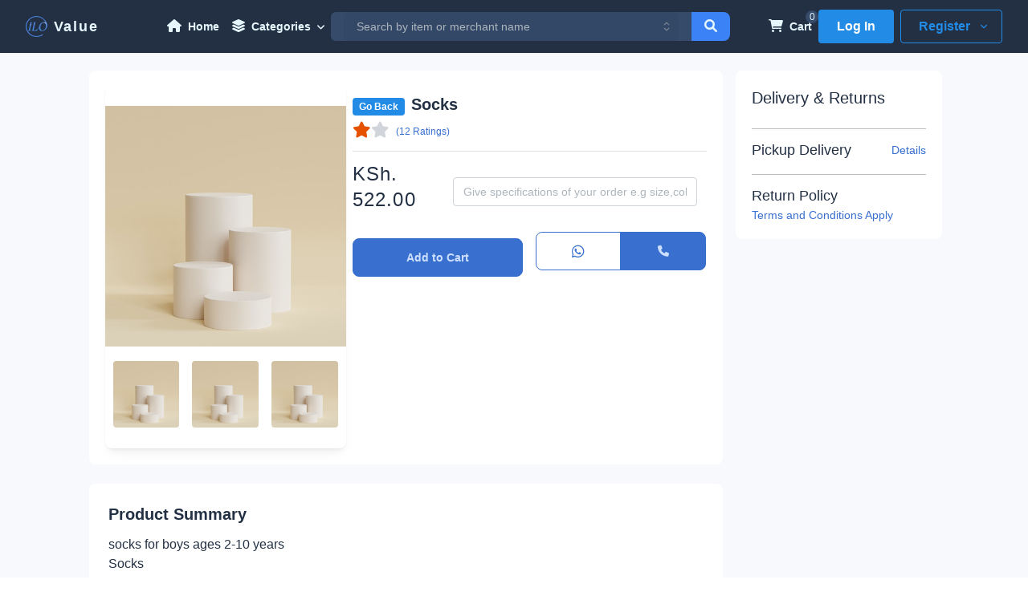

--- FILE ---
content_type: application/javascript; charset=UTF-8
request_url: https://ilovalue.com/_next/static/chunks/92982-5834d19ba55bff63.js
body_size: 19265
content:
"use strict";(self.webpackChunk_N_E=self.webpackChunk_N_E||[]).push([[92982],{58463:function(a,b,c){c.d(b,{YF:function(){return l},x7:function(){return h}});var d=c(85983),e=c(66037),f=c(67294),g=c(73935);let h=a=>{let{element:b,padding:c}=a;return{name:"arrow",options:a,fn(a){var e;if(e=b,Object.prototype.hasOwnProperty.call(e,"current")){if(null!=b.current)return(0,d.x7)({element:b.current,padding:c}).fn(a)}else if(b)return(0,d.x7)({element:b,padding:c}).fn(a);return{}}}};var i="undefined"!=typeof document?f.useLayoutEffect:f.useEffect;function j(a,b){if(a===b)return!0;if(typeof a!=typeof b)return!1;if("function"==typeof a&&a.toString()===b.toString())return!0;let c,d,e;if(a&&b&&"object"==typeof a){if(Array.isArray(a)){if((c=a.length)!=b.length)return!1;for(d=c;0!=d--;)if(!j(a[d],b[d]))return!1;return!0}if((c=(e=Object.keys(a)).length)!==Object.keys(b).length)return!1;for(d=c;0!=d--;)if(!Object.prototype.hasOwnProperty.call(b,e[d]))return!1;for(d=c;0!=d--;){let f=e[d];if(("_owner"!==f||!a.$$typeof)&&!j(a[f],b[f]))return!1}return!0}return a!=a&&b!=b}function k(a){let b=f.useRef(a);return i(()=>{b.current=a}),b}function l(a){void 0===a&&(a={});let{placement:b="bottom",strategy:c="absolute",middleware:d=[],platform:h,whileElementsMounted:l,open:m}=a,[n,o]=f.useState({x:null,y:null,strategy:c,placement:b,middlewareData:{},isPositioned:!1}),[p,q]=f.useState(d);j(p,d)||q(d);let r=f.useRef(null),s=f.useRef(null),t=f.useRef(n),u=k(l),v=k(h),[w,x]=f.useState(null),[y,z]=f.useState(null),A=f.useCallback(a=>{r.current!==a&&(r.current=a,x(a))},[]),B=f.useCallback(a=>{s.current!==a&&(s.current=a,z(a))},[]),C=f.useCallback(()=>{if(!r.current||!s.current)return;let a={placement:b,strategy:c,middleware:p};v.current&&(a.platform=v.current),(0,e.oo)(r.current,s.current,a).then(a=>{let b={...a,isPositioned:!0};D.current&&!j(t.current,b)&&(t.current=b,g.flushSync(()=>{o(b)}))})},[p,b,c,v]);i(()=>{!1===m&&t.current.isPositioned&&(t.current.isPositioned=!1,o(a=>({...a,isPositioned:!1})))},[m]);let D=f.useRef(!1);i(()=>(D.current=!0,()=>{D.current=!1}),[]),i(()=>{if(w&&y){if(u.current)return u.current(w,y,C);C()}},[w,y,C,u]);let E=f.useMemo(()=>({reference:r,floating:s,setReference:A,setFloating:B}),[A,B]),F=f.useMemo(()=>({reference:w,floating:y}),[w,y]);return f.useMemo(()=>({...n,update:C,refs:E,elements:F,reference:A,floating:B}),[n,C,E,F,A,B])}},81461:function(a,b,c){c.d(b,{KK:function(){return T},NI:function(){return aa},Qu:function(){return D},XI:function(){return z},YF:function(){return $},bQ:function(){return S},e0:function(){return C},qs:function(){return Z},tj:function(){return B}});var d,e=c(67294);c(73935);var f=c(68365),g=c(58463),h="undefined"!=typeof document?e.useLayoutEffect:e.useEffect;let i=!1,j=0,k=()=>"floating-ui-"+j++,l=(d||(d=c.t(e,2)))["useId".toString()],m=l||function(){let[a,b]=e.useState(()=>i?k():void 0);return h(()=>{null==a&&b(k())},[]),e.useEffect(()=>{i||(i=!0)},[]),a},n=e.createContext(null),o=e.createContext(null),p=()=>{var a;return(null==(a=e.useContext(n))?void 0:a.id)||null},q=()=>e.useContext(o);function r(a){return(null==a?void 0:a.ownerDocument)||document}function s(a){return r(a).defaultView||window}function t(a){return!!a&&a instanceof s(a).Element}function u(a){return!!a&&a instanceof s(a).HTMLElement}function v(a,b){let c=["mouse","pen"];return b||c.push("",void 0),c.includes(a)}function w(a){let b=(0,e.useRef)(a);return h(()=>{b.current=a}),b}let x="data-floating-ui-safe-polygon";function y(a,b,c){return c&&!v(c)?0:"number"==typeof a?a:null==a?void 0:a[b]}let z=function(a,b){let{enabled:c=!0,delay:d=0,handleClose:f=null,mouseOnly:g=!1,restMs:i=0,move:j=!0}=void 0===b?{}:b,{open:k,onOpenChange:l,dataRef:m,events:n,elements:{domReference:o,floating:s},refs:u}=a,z=q(),A=p(),B=w(f),C=w(d),D=e.useRef(),E=e.useRef(),F=e.useRef(),G=e.useRef(),H=e.useRef(!0),I=e.useRef(!1),J=e.useRef(()=>{}),K=e.useCallback(()=>{var a;let b=null==(a=m.current.openEvent)?void 0:a.type;return(null==b?void 0:b.includes("mouse"))&&"mousedown"!==b},[m]);e.useEffect(()=>{if(c)return n.on("dismiss",a),()=>{n.off("dismiss",a)};function a(){clearTimeout(E.current),clearTimeout(G.current),H.current=!0}},[c,n]),e.useEffect(()=>{if(!c||!B.current||!k)return;function a(){K()&&l(!1)}let b=r(s).documentElement;return b.addEventListener("mouseleave",a),()=>{b.removeEventListener("mouseleave",a)}},[s,k,l,c,B,m,K]);let L=e.useCallback(function(a){void 0===a&&(a=!0);let b=y(C.current,"close",D.current);b&&!F.current?(clearTimeout(E.current),E.current=setTimeout(()=>l(!1),b)):a&&(clearTimeout(E.current),l(!1))},[C,l]),M=e.useCallback(()=>{J.current(),F.current=void 0},[]),N=e.useCallback(()=>{if(I.current){let a=r(u.floating.current).body;a.style.pointerEvents="",a.removeAttribute(x),I.current=!1}},[u]);return e.useEffect(()=>{if(c&&t(o)){let b=o;return k&&b.addEventListener("mouseleave",h),null==s||s.addEventListener("mouseleave",h),j&&b.addEventListener("mousemove",e,{once:!0}),b.addEventListener("mouseenter",e),b.addEventListener("mouseleave",f),()=>{k&&b.removeEventListener("mouseleave",h),null==s||s.removeEventListener("mouseleave",h),j&&b.removeEventListener("mousemove",e),b.removeEventListener("mouseenter",e),b.removeEventListener("mouseleave",f)}}function d(){return!!m.current.openEvent&&["click","mousedown"].includes(m.current.openEvent.type)}function e(a){if(clearTimeout(E.current),H.current=!1,g&&!v(D.current)||i>0&&0===y(C.current,"open"))return;m.current.openEvent=a;let b=y(C.current,"open",D.current);b?E.current=setTimeout(()=>{l(!0)},b):l(!0)}function f(b){if(d())return;J.current();let c=r(s);if(clearTimeout(G.current),B.current){k||clearTimeout(E.current),F.current=B.current({...a,tree:z,x:b.clientX,y:b.clientY,onClose(){N(),M(),L()}});let e=F.current;c.addEventListener("mousemove",e),J.current=()=>{c.removeEventListener("mousemove",e)};return}L()}function h(b){!d()&&(null==B.current||B.current({...a,tree:z,x:b.clientX,y:b.clientY,onClose(){N(),M(),L()}})(b))}},[o,s,c,a,g,i,j,L,M,N,l,k,z,C,B,m]),h(()=>{var a,b,d;if(c&&k&&null!=(a=B.current)&&a.__options.blockPointerEvents&&K()){let e=r(s).body;if(e.setAttribute(x,""),e.style.pointerEvents="none",I.current=!0,t(o)&&s){let f=o,g=null==z?void 0:null==(b=z.nodesRef.current.find(a=>a.id===A))?void 0:null==(d=b.context)?void 0:d.elements.floating;return g&&(g.style.pointerEvents=""),f.style.pointerEvents="auto",s.style.pointerEvents="auto",()=>{f.style.pointerEvents="",s.style.pointerEvents=""}}}},[c,k,A,s,o,z,B,m,K]),h(()=>{k||(D.current=void 0,M(),N())},[k,M,N]),e.useEffect(()=>()=>{M(),clearTimeout(E.current),clearTimeout(G.current),N()},[c,M,N]),e.useMemo(()=>{if(!c)return{};function a(a){D.current=a.pointerType}return{reference:{onPointerDown:a,onPointerEnter:a,onMouseMove(){!k&&0!==i&&(clearTimeout(G.current),G.current=setTimeout(()=>{H.current||l(!0)},i))}},floating:{onMouseEnter(){clearTimeout(E.current)},onMouseLeave(){n.emit("dismiss",{type:"mouseLeave",data:{returnFocus:!1}}),L(!1)}}}},[n,c,i,k,l,L])},A=e.createContext({delay:0,initialDelay:0,timeoutMs:0,currentId:null,setCurrentId:()=>{},setState:()=>{},isInstantPhase:!1}),B=()=>e.useContext(A),C=a=>{let{children:b,delay:c,timeoutMs:d=0}=a,[f,g]=e.useReducer((a,b)=>({...a,...b}),{delay:c,timeoutMs:d,initialDelay:c,currentId:null,isInstantPhase:!1}),i=e.useRef(null),j=e.useCallback(a=>{g({currentId:a})},[]);return h(()=>{f.currentId?null===i.current?i.current=f.currentId:g({isInstantPhase:!0}):(g({isInstantPhase:!1}),i.current=null)},[f.currentId]),e.createElement(A.Provider,{value:e.useMemo(()=>({...f,setState:g,setCurrentId:j}),[f,g,j])},b)},D=(a,b)=>{let{open:c,onOpenChange:d}=a,{id:f}=b,{currentId:g,setCurrentId:h,initialDelay:i,setState:j,timeoutMs:k}=B();e.useEffect(()=>{g&&(j({delay:{open:1,close:y(i,"close")}}),g!==f&&d(!1))},[f,d,j,g,i]),e.useEffect(()=>{function a(){d(!1),j({delay:i,currentId:null})}if(!c&&g===f){if(k){let b=window.setTimeout(a,k);return()=>{clearTimeout(b)}}a()}},[c,j,g,f,d,i,k]),e.useEffect(()=>{c&&h(f)},[c,h,f])};function E(a){let b=a.activeElement;for(;(null==(c=b)?void 0:null==(d=c.shadowRoot)?void 0:d.activeElement)!=null;){var c,d;b=b.shadowRoot.activeElement}return b}function F(a,b){if(!a||!b)return!1;let c=b.getRootNode&&b.getRootNode();if(a.contains(b))return!0;if(c&&function(a){if("undefined"==typeof ShadowRoot)return!1;let b=s(a).ShadowRoot;return a instanceof b||a instanceof ShadowRoot}(c)){let d=b;do{if(d&&a===d)return!0;d=d.parentNode||d.host}while(d)}return!1}let G=0;function H(a,b){let c=a.filter(a=>{var c;return a.parentId===b&&(null==(c=a.context)?void 0:c.open)})||[],d=c;for(;d.length;)d=a.filter(a=>{var b;return null==(b=d)?void 0:b.some(b=>{var c;return a.parentId===b.id&&(null==(c=a.context)?void 0:c.open)})})||[],c=c.concat(d);return c}let I=()=>({getShadowRoot:!0,displayCheck:"function"==typeof ResizeObserver&&ResizeObserver.toString().includes("[native code]")?"full":"none"});function J(a,b){let c=tabbable(a,I());"prev"===b&&c.reverse();let d=c.indexOf(E(r(a))),e=c.slice(d+1);return e[0]}let K=(d||(d=c.t(e,2)))["useInsertionEffect".toString()],L=K||(a=>a());function M(a){let b=e.useRef(()=>{});return L(()=>{b.current=a}),e.useCallback(function(){for(var a=arguments.length,c=Array(a),d=0;d<a;d++)c[d]=arguments[d];return null==b.current?void 0:b.current(...c)},[])}let N=()=>React.useContext(null);function O(a,b){if(null==b)return!1;if("composedPath"in a)return a.composedPath().includes(b);let c=a;return null!=c.target&&b.contains(c.target)}let P={pointerdown:"onPointerDown",mousedown:"onMouseDown",click:"onClick"},Q={pointerdown:"onPointerDownCapture",mousedown:"onMouseDownCapture",click:"onClickCapture"},R=function(a){var b,c;return void 0===a&&(a=!0),{escapeKeyBubbles:"boolean"==typeof a?a:null==(b=a.escapeKey)||b,outsidePressBubbles:"boolean"==typeof a?a:null==(c=a.outsidePress)||c}},S=function(a,b){let{open:c,onOpenChange:d,events:g,nodeId:h,elements:{reference:i,domReference:j,floating:k},dataRef:l}=a,{enabled:m=!0,escapeKey:n=!0,outsidePress:o=!0,outsidePressEvent:s="pointerdown",referencePress:v=!1,referencePressEvent:w="pointerdown",ancestorScroll:x=!1,bubbles:y=!0}=void 0===b?{}:b,z=q(),A=null!=p(),B=M("function"==typeof o?o:()=>!1),C="function"==typeof o?B:o,D=e.useRef(!1),{escapeKeyBubbles:E,outsidePressBubbles:F}=R(y);return e.useEffect(()=>{if(!c||!m)return;function a(a){if("Escape"===a.key){let b=z?H(z.nodesRef.current,h):[];if(b.length>0){let c=!0;if(b.forEach(a=>{var b;if(null!=(b=a.context)&&b.open&&!a.context.dataRef.current.__escapeKeyBubbles){c=!1;return}}),!c)return}g.emit("dismiss",{type:"escapeKey",data:{returnFocus:{preventScroll:!1}}}),d(!1)}}function b(a){var b,c;let e=D.current;if(D.current=!1,e||"function"==typeof C&&!C(a))return;let f=(b=a,"composedPath"in b?b.composedPath()[0]:b.target);if(u(f)&&k){let i=k.ownerDocument.defaultView||window,l=f.scrollWidth>f.clientWidth,m=f.scrollHeight>f.clientHeight,n=m&&a.offsetX>f.clientWidth;if(m){let o="rtl"===i.getComputedStyle(f).direction;o&&(n=a.offsetX<=f.offsetWidth-f.clientWidth)}if(n||l&&a.offsetY>f.clientHeight)return}let p=z&&H(z.nodesRef.current,h).some(b=>{var c;return O(a,null==(c=b.context)?void 0:c.elements.floating)});if(O(a,k)||O(a,j)||p)return;let q=z?H(z.nodesRef.current,h):[];if(q.length>0){let r=!0;if(q.forEach(a=>{var b;if(null!=(b=a.context)&&b.open&&!a.context.dataRef.current.__outsidePressBubbles){r=!1;return}}),!r)return}g.emit("dismiss",{type:"outsidePress",data:{returnFocus:A?{preventScroll:!0}:function a(b){if(0===b.mozInputSource&&b.isTrusted)return!0;let c=/Android/i;return(c.test(function a(){let b=navigator.userAgentData;return null!=b&&b.platform?b.platform:navigator.platform}())||c.test(function a(){let b=navigator.userAgentData;return b&&Array.isArray(b.brands)?b.brands.map(a=>{let{brand:b,version:c}=a;return b+"/"+c}).join(" "):navigator.userAgent}()))&&b.pointerType?"click"===b.type&&1===b.buttons:0===b.detail&&!b.pointerType}(a)||(c=a,0===c.width&&0===c.height||1===c.width&&1===c.height&&0===c.pressure&&0===c.detail&&"mouse"!==c.pointerType||c.width<1&&c.height<1&&0===c.pressure&&0===c.detail)}}),d(!1)}function e(){d(!1)}l.current.__escapeKeyBubbles=E,l.current.__outsidePressBubbles=F;let o=r(k);n&&o.addEventListener("keydown",a),C&&o.addEventListener(s,b);let p=[];return x&&(t(j)&&(p=(0,f.Kx)(j)),t(k)&&(p=p.concat((0,f.Kx)(k))),!t(i)&&i&&i.contextElement&&(p=p.concat((0,f.Kx)(i.contextElement)))),(p=p.filter(a=>{var b;return a!==(null==(b=o.defaultView)?void 0:b.visualViewport)})).forEach(a=>{a.addEventListener("scroll",e,{passive:!0})}),()=>{n&&o.removeEventListener("keydown",a),C&&o.removeEventListener(s,b),p.forEach(a=>{a.removeEventListener("scroll",e)})}},[l,k,j,i,n,C,s,g,z,h,c,d,x,m,E,F,A]),e.useEffect(()=>{D.current=!1},[C,s]),e.useMemo(()=>m?{reference:{[P[w]]:()=>{v&&(g.emit("dismiss",{type:"referencePress",data:{returnFocus:!1}}),d(!1))}},floating:{[Q[s]]:()=>{D.current=!0}}}:{},[m,g,v,s,w,d])},T=function(a,b){let{open:c,onOpenChange:d,dataRef:f,events:g,refs:h,elements:{floating:i,domReference:j}}=a,{enabled:k=!0,keyboardOnly:l=!0}=void 0===b?{}:b,m=e.useRef(""),n=e.useRef(!1),o=e.useRef();return e.useEffect(()=>{if(!k)return;let a=r(i),b=a.defaultView||window;function d(){!c&&u(j)&&j===E(r(j))&&(n.current=!0)}return b.addEventListener("blur",d),()=>{b.removeEventListener("blur",d)}},[i,j,c,k]),e.useEffect(()=>{if(k)return g.on("dismiss",a),()=>{g.off("dismiss",a)};function a(a){("referencePress"===a.type||"escapeKey"===a.type)&&(n.current=!0)}},[g,k]),e.useEffect(()=>()=>{clearTimeout(o.current)},[]),e.useMemo(()=>k?{reference:{onPointerDown(a){let{pointerType:b}=a;m.current=b,n.current=!!(b&&l)},onMouseLeave(){n.current=!1},onFocus(a){var b;!(n.current||"focus"===a.type&&(null==(b=f.current.openEvent)?void 0:b.type)==="mousedown"&&f.current.openEvent&&O(f.current.openEvent,j))&&(f.current.openEvent=a.nativeEvent,d(!0))},onBlur(a){n.current=!1;let b=a.relatedTarget,c=t(b)&&b.hasAttribute("data-floating-ui-focus-guard")&&"outside"===b.getAttribute("data-type");o.current=setTimeout(()=>{!(F(h.floating.current,b)||F(j,b))&&!c&&d(!1)})}}}:{},[k,l,j,h,f,d])},U="ArrowDown",V="ArrowLeft",W="ArrowRight";function X(a,b){let{startingIndex:c=-1,decrement:d=!1,disabledIndices:e,amount:f=1}=void 0===b?{}:b,g=a.current,h=c;do{var i,j;h+=d?-f:f}while(h>=0&&h<=g.length-1&&(e?e.includes(h):null==g[h]||(null==(i=g[h])?void 0:i.hasAttribute("disabled"))||(null==(j=g[h])?void 0:j.getAttribute("aria-disabled"))==="true"));return h}function Y(a,b,c){switch(a){case"vertical":return b;case"horizontal":return c;default:return b||c}}let Z=function(a,b){let{open:c}=a,{enabled:d=!0,role:f="dialog"}=void 0===b?{}:b,g=m(),h=m();return e.useMemo(()=>{let a={id:g,role:f};return d?"tooltip"===f?{reference:{"aria-describedby":c?g:void 0},floating:a}:{reference:{"aria-expanded":c?"true":"false","aria-haspopup":"alertdialog"===f?"dialog":f,"aria-controls":c?g:void 0,..."listbox"===f&&{role:"combobox"},..."menu"===f&&{id:h}},floating:{...a,..."menu"===f&&{"aria-labelledby":h}}}:{}},[d,f,c,g,h])};function $(a){void 0===a&&(a={});let{open:b=!1,onOpenChange:c,nodeId:d}=a,f=(0,g.YF)(a),i=q(),j=e.useRef(null),k=e.useRef({}),l=e.useState(()=>(function a(){let b=new Map;return{emit(a,c){var d;null==(d=b.get(a))||d.forEach(a=>a(c))},on(a,c){b.set(a,[...b.get(a)||[],c])},off(a,c){b.set(a,(b.get(a)||[]).filter(a=>a!==c))}}})())[0],[m,n]=e.useState(null),o=e.useCallback(a=>{let b=t(a)?{getBoundingClientRect:()=>a.getBoundingClientRect(),contextElement:a}:a;f.refs.setReference(b)},[f.refs]),p=e.useCallback(a=>{(t(a)||null===a)&&(j.current=a,n(a)),(t(f.refs.reference.current)||null===f.refs.reference.current||null!==a&&!t(a))&&f.refs.setReference(a)},[f.refs]),r=e.useMemo(()=>({...f.refs,setReference:p,setPositionReference:o,domReference:j}),[f.refs,p,o]),s=e.useMemo(()=>({...f.elements,domReference:m}),[f.elements,m]),u=M(c),v=e.useMemo(()=>({...f,refs:r,elements:s,dataRef:k,nodeId:d,events:l,open:b,onOpenChange:u}),[f,d,l,b,u,r,s]);return h(()=>{let a=null==i?void 0:i.nodesRef.current.find(a=>a.id===d);a&&(a.context=v)}),e.useMemo(()=>({...f,context:v,refs:r,reference:p,positionReference:o}),[f,r,v,p,o])}function _(a,b,c){let d=new Map;return{..."floating"===c&&{tabIndex:-1},...a,...b.map(a=>a?a[c]:null).concat(a).reduce((a,b)=>(b&&Object.entries(b).forEach(b=>{let[c,e]=b;if(0===c.indexOf("on")){if(d.has(c)||d.set(c,[]),"function"==typeof e){var f;null==(f=d.get(c))||f.push(e),a[c]=function(){for(var a,b=arguments.length,e=Array(b),f=0;f<b;f++)e[f]=arguments[f];null==(a=d.get(c))||a.forEach(a=>a(...e))}}}else a[c]=e}),a),{})}}let aa=function(a){void 0===a&&(a=[]);let b=a,c=e.useCallback(b=>_(b,a,"reference"),b),d=e.useCallback(b=>_(b,a,"floating"),b),f=e.useCallback(b=>_(b,a,"item"),a.map(a=>null==a?void 0:a.item));return e.useMemo(()=>({getReferenceProps:c,getFloatingProps:d,getItemProps:f}),[c,d,f])}},63468:function(a,b,c){c.d(b,{Y:function(){return B}});var d=c(67294),e=c(64761),f=Object.defineProperty,g=Object.defineProperties,h=Object.getOwnPropertyDescriptors,i=Object.getOwnPropertySymbols,j=Object.prototype.hasOwnProperty,k=Object.prototype.propertyIsEnumerable,l=(a,b,c)=>b in a?f(a,b,{enumerable:!0,configurable:!0,writable:!0,value:c}):a[b]=c,m=(a,b)=>{for(var c in b||(b={}))j.call(b,c)&&l(a,c,b[c]);if(i)for(var c of i(b))k.call(b,c)&&l(a,c,b[c]);return a},n=(a,b)=>g(a,h(b));function o(a,b,c,d){return"center"===a||"center"===d?{top:b}:"end"===a?{bottom:c}:"start"===a?{top:c}:{}}function p(a,b,c,d,e){return"center"===a||"center"===d?{left:b}:"end"===a?{["ltr"===e?"right":"left"]:c}:"start"===a?{["ltr"===e?"left":"right"]:c}:{}}let q={bottom:"borderTopLeftRadius",left:"borderTopRightRadius",right:"borderBottomLeftRadius",top:"borderBottomRightRadius"};var r=Object.defineProperty,s=Object.defineProperties,t=Object.getOwnPropertyDescriptors,u=Object.getOwnPropertySymbols,v=Object.prototype.hasOwnProperty,w=Object.prototype.propertyIsEnumerable,x=(a,b,c)=>b in a?r(a,b,{enumerable:!0,configurable:!0,writable:!0,value:c}):a[b]=c,y=(a,b)=>{for(var c in b||(b={}))v.call(b,c)&&x(a,c,b[c]);if(u)for(var c of u(b))w.call(b,c)&&x(a,c,b[c]);return a},z=(a,b)=>s(a,t(b)),A=(a,b)=>{var c={};for(var d in a)v.call(a,d)&&0>b.indexOf(d)&&(c[d]=a[d]);if(null!=a&&u)for(var d of u(a))0>b.indexOf(d)&&w.call(a,d)&&(c[d]=a[d]);return c};let B=(0,d.forwardRef)((a,b)=>{var c=a,{withBorder:f,position:g,arrowSize:h,arrowOffset:i,arrowRadius:j,arrowPosition:k,visible:l,arrowX:r,arrowY:s}=c,t=A(c,["withBorder","position","arrowSize","arrowOffset","arrowRadius","arrowPosition","visible","arrowX","arrowY"]);let u=(0,e.rZ)();return l?d.createElement("div",z(y({},t),{ref:b,style:function({position:a,withBorder:b,arrowSize:c,arrowOffset:d,arrowRadius:e,arrowPosition:f,arrowX:g,arrowY:h,dir:i}){let[j,k="center"]=a.split("-"),l={width:c,height:c,transform:"rotate(45deg)",position:"absolute",[q[j]]:e},r=b?-c/2-1:-c/2;return"left"===j?n(m(m({},l),o(k,h,d,f)),{right:r,borderLeft:0,borderBottom:0}):"right"===j?n(m(m({},l),o(k,h,d,f)),{left:r,borderRight:0,borderTop:0}):"top"===j?n(m(m({},l),p(k,g,d,f,i)),{bottom:r,borderTop:0,borderLeft:0}):"bottom"===j?n(m(m({},l),p(k,g,d,f,i)),{top:r,borderBottom:0,borderRight:0}):{}}({withBorder:f,position:g,arrowSize:h,arrowOffset:i,arrowRadius:j,arrowPosition:k,dir:u.dir,arrowX:r,arrowY:s})})):null});B.displayName="@mantine/core/FloatingArrow"},14870:function(a,b,c){c.d(b,{"_":function(){return d}});function d(a,b){if("rtl"===a&&(b.includes("right")||b.includes("left"))){let[c,d]=b.split("-"),e="right"===c?"left":"right";return void 0===d?e:`${e}-${d}`}return b}},30212:function(a,b,c){c.d(b,{L:function(){return g}});var d=c(67294),e=c(66037),f=c(37048);function g({opened:a,floating:b,positionDependencies:c}){let[g,h]=(0,d.useState)(0);(0,d.useEffect)(()=>{if(b.refs.reference.current&&b.refs.floating.current)return(0,e.Me)(b.refs.reference.current,b.refs.floating.current,b.update)},[b.refs.reference.current,b.refs.floating.current,a,g]),(0,f.l)(()=>{b.update()},c),(0,f.l)(()=>{h(a=>a+1)},[a])}},92982:function(a,b,c){c.d(b,{J:function(){return ag}});var d=c(67294),e=c(36289);let f=["mousedown","touchstart"];var g=c(3594),h=c(64761),i=c(15851),j=c(37048),k=c(85983),l=c(58463),m=c(81461),n=c(30212),o=c(68216);let p={context:"Popover component was not found in the tree",children:"Popover.Target component children should be an element or a component that accepts ref, fragments, strings, numbers and other primitive values are not supported"},[q,r]=(0,o.R)(p.context);var s=c(80665),t=c(24241),u=c(86010),v=Object.defineProperty,w=Object.defineProperties,x=Object.getOwnPropertyDescriptors,y=Object.getOwnPropertySymbols,z=Object.prototype.hasOwnProperty,A=Object.prototype.propertyIsEnumerable,B=(a,b,c)=>b in a?v(a,b,{enumerable:!0,configurable:!0,writable:!0,value:c}):a[b]=c,C=(a,b)=>{for(var c in b||(b={}))z.call(b,c)&&B(a,c,b[c]);if(y)for(var c of y(b))A.call(b,c)&&B(a,c,b[c]);return a},D=(a,b)=>w(a,x(b)),E=(a,b)=>{var c={};for(var d in a)z.call(a,d)&&0>b.indexOf(d)&&(c[d]=a[d]);if(null!=a&&y)for(var d of y(a))0>b.indexOf(d)&&A.call(a,d)&&(c[d]=a[d]);return c};let F={refProp:"ref",popupType:"dialog"},G=(0,d.forwardRef)((a,b)=>{let c=(0,h.N4)("PopoverTarget",F,a),{children:e,refProp:f,popupType:g}=c,i=E(c,["children","refProp","popupType"]);if(!(0,t.k)(e))throw Error(p.children);let j=i,k=r(),l=(0,s.Y)(k.reference,e.ref,b),m=k.withRoles?{"aria-haspopup":g,"aria-expanded":k.opened,"aria-controls":k.getDropdownId(),id:k.getTargetId()}:{};return(0,d.cloneElement)(e,C(D(C(C(C({},j),m),k.targetProps),{className:(0,u.Z)(k.targetProps.className,j.className,e.props.className),[f]:l}),k.controlled?null:{onClick:k.onToggle}))});G.displayName="@mantine/core/PopoverTarget";var H=c(91611),I=c(96362),J=(0,c(56817).k)((a,{radius:b,shadow:c})=>({dropdown:{position:"absolute",backgroundColor:a.white,background:"dark"===a.colorScheme?a.colors.dark[6]:a.white,border:`1px solid ${"dark"===a.colorScheme?a.colors.dark[4]:a.colors.gray[2]}`,padding:`${a.spacing.sm}px ${a.spacing.md}px`,boxShadow:a.shadows[c]||c||"none",borderRadius:a.fn.radius(b),"&:focus":{outline:0}},arrow:{backgroundColor:"inherit",border:`1px solid ${"dark"===a.colorScheme?a.colors.dark[4]:a.colors.gray[2]}`,zIndex:1}})),K=c(83143),L=c(97688),M=c(95909);function N({children:a,active:b=!0,refProp:c="ref"}){let e=(0,M.P)(b),f=(0,s.Y)(e,null==a?void 0:a.ref);return(0,t.k)(a)?(0,d.cloneElement)(a,{[c]:f}):a}N.displayName="@mantine/core/FocusTrap";var O=c(64523),P=c(63468),Q=Object.defineProperty,R=Object.defineProperties,S=Object.getOwnPropertyDescriptors,T=Object.getOwnPropertySymbols,U=Object.prototype.hasOwnProperty,V=Object.prototype.propertyIsEnumerable,W=(a,b,c)=>b in a?Q(a,b,{enumerable:!0,configurable:!0,writable:!0,value:c}):a[b]=c,X=(a,b)=>{for(var c in b||(b={}))U.call(b,c)&&W(a,c,b[c]);if(T)for(var c of T(b))V.call(b,c)&&W(a,c,b[c]);return a},Y=(a,b)=>R(a,S(b)),Z=(a,b)=>{var c={};for(var d in a)U.call(a,d)&&0>b.indexOf(d)&&(c[d]=a[d]);if(null!=a&&T)for(var d of T(a))0>b.indexOf(d)&&V.call(a,d)&&(c[d]=a[d]);return c};let $={};function _(a){let b=(0,h.N4)("PopoverDropdown",$,a),{style:c,className:e,children:f,onKeyDownCapture:g}=b,i=Z(b,["style","className","children","onKeyDownCapture"]),j=r(),{classes:k,cx:l}=J({radius:j.radius,shadow:j.shadow},{name:j.__staticSelector,classNames:j.classNames,styles:j.styles,unstyled:j.unstyled}),m=(0,I.u)({opened:j.opened,shouldReturnFocus:j.returnFocus}),n=j.withRoles?{"aria-labelledby":j.getTargetId(),id:j.getDropdownId(),role:"dialog"}:{};return j.disabled?null:d.createElement(K.q,{withinPortal:j.withinPortal},d.createElement(L.u,{mounted:j.opened,transition:j.transition,duration:j.transitionDuration,exitDuration:"number"==typeof j.exitTransitionDuration?j.exitTransitionDuration:j.transitionDuration},a=>{var b,h;return d.createElement(N,{active:j.trapFocus},d.createElement(O.x,X(Y(X({},n),{tabIndex:-1,key:j.placement,ref:j.floating,style:Y(X(X({},c),a),{zIndex:j.zIndex,top:null!=(b=j.y)?b:0,left:null!=(h=j.x)?h:0,width:"target"===j.width?void 0:j.width}),className:l(k.dropdown,e),onKeyDownCapture:function(a,b={active:!0}){return"function"==typeof a&&b.active?c=>{var d;"Escape"===c.key&&(a(c),null==(d=b.onTrigger)||d.call(b))}:b.onKeyDown||H.Z}(j.onClose,{active:j.closeOnEscape,onTrigger:m,onKeyDown:g}),"data-position":j.placement}),i),f,d.createElement(P.Y,{ref:j.arrowRef,arrowX:j.arrowX,arrowY:j.arrowY,visible:j.withArrow,withBorder:!0,position:j.placement,arrowSize:j.arrowSize,arrowRadius:j.arrowRadius,arrowOffset:j.arrowOffset,arrowPosition:j.arrowPosition,className:k.arrow})))}))}_.displayName="@mantine/core/PopoverDropdown";var aa=c(14870),ab=Object.getOwnPropertySymbols,ac=Object.prototype.hasOwnProperty,ad=Object.prototype.propertyIsEnumerable,ae=(a,b)=>{var c={};for(var d in a)ac.call(a,d)&&0>b.indexOf(d)&&(c[d]=a[d]);if(null!=a&&ab)for(var d of ab(a))0>b.indexOf(d)&&ad.call(a,d)&&(c[d]=a[d]);return c};let af={position:"bottom",offset:8,positionDependencies:[],transition:"fade",transitionDuration:150,middlewares:{flip:!0,shift:!0,inline:!1},arrowSize:7,arrowOffset:5,arrowRadius:0,arrowPosition:"side",closeOnClickOutside:!0,withinPortal:!1,closeOnEscape:!0,trapFocus:!1,withRoles:!0,returnFocus:!1,clickOutsideEvents:["mousedown","touchstart"],zIndex:(0,g.w)("popover"),__staticSelector:"Popover",width:"max-content"};function ag(a){var b,c,g,o,p,r;let s=(0,d.useRef)(null),t=(0,h.N4)("Popover",af,a),{children:u,position:v,offset:w,onPositionChange:x,positionDependencies:y,opened:z,transition:A,transitionDuration:B,width:C,middlewares:D,withArrow:E,arrowSize:F,arrowOffset:G,arrowRadius:H,arrowPosition:I,unstyled:J,classNames:K,styles:L,closeOnClickOutside:M,withinPortal:N,closeOnEscape:O,clickOutsideEvents:P,trapFocus:Q,onClose:R,onOpen:S,onChange:T,zIndex:U,radius:V,shadow:W,id:X,defaultOpened:Y,exitTransitionDuration:Z,__staticSelector:$,withRoles:_,disabled:ab,returnFocus:ac}=t,ad=ae(t,["children","position","offset","onPositionChange","positionDependencies","opened","transition","transitionDuration","width","middlewares","withArrow","arrowSize","arrowOffset","arrowRadius","arrowPosition","unstyled","classNames","styles","closeOnClickOutside","withinPortal","closeOnEscape","clickOutsideEvents","trapFocus","onClose","onOpen","onChange","zIndex","radius","shadow","id","defaultOpened","exitTransitionDuration","__staticSelector","withRoles","disabled","returnFocus"]),[ag,ah]=(0,d.useState)(null),[ai,aj]=(0,d.useState)(null),ak=(0,e.M)(X),al=(0,h.rZ)(),am=function(a){let[b,c]=(0,i.C)({value:a.opened,defaultValue:a.defaultOpened,finalValue:!1,onChange:a.onChange}),d=()=>{var b;null==(b=a.onClose)||b.call(a),c(!1)},e=()=>{var d,e;b?(null==(d=a.onClose)||d.call(a),c(!1)):(null==(e=a.onOpen)||e.call(a),c(!0))},f=(0,m.YF)({placement:a.position,middleware:[...function(a){let b=[(0,k.cv)(a.offset)];return a.middlewares.shift&&b.push((0,k.uY)({limiter:(0,k.dr)()})),a.middlewares.flip&&b.push((0,k.RR)()),a.middlewares.inline&&b.push((0,k.Qo)()),b.push((0,l.x7)({element:a.arrowRef,padding:a.arrowOffset})),b}(a),..."target"===a.width?[(0,k.dp)({apply({rects:a}){var b,c;Object.assign(null!=(c=null==(b=f.refs.floating.current)?void 0:b.style)?c:{},{width:`${a.reference.width}px`})}})]:[]]});return(0,n.L)({opened:a.opened,positionDependencies:a.positionDependencies,floating:f}),(0,j.l)(()=>{var b;null==(b=a.onPositionChange)||b.call(a,f.placement)},[f.placement]),{floating:f,controlled:"boolean"==typeof a.opened,opened:b,onClose:d,onToggle:e}}({middlewares:D,width:C,position:(0,aa._)(al.dir,v),offset:w+(E?F/2:0),arrowRef:s,arrowOffset:G,onPositionChange:x,positionDependencies:y,opened:z,defaultOpened:Y,onChange:T,onOpen:S,onClose:R});!function(a,b,c){let e=(0,d.useRef)();return(0,d.useEffect)(()=>{let d=b=>{let{target:d}=null!=b?b:{};if(Array.isArray(c)){let f=(null==d?void 0:d.hasAttribute("data-ignore-outside-clicks"))|| !document.body.contains(d)&&"HTML"!==d.tagName,g=c.every(a=>!!a&&!b.composedPath().includes(a));g&&!f&&a()}else e.current&&!e.current.contains(d)&&a()};return(b||f).forEach(a=>document.addEventListener(a,d)),()=>{(b||f).forEach(a=>document.removeEventListener(a,d))}},[e,a,c]),e}(()=>M&&am.onClose(),P,[ag,ai]);let an=(0,d.useCallback)(a=>{ah(a),am.floating.reference(a)},[am.floating.reference]),ao=(0,d.useCallback)(a=>{aj(a),am.floating.floating(a)},[am.floating.floating]);return d.createElement(q,{value:{returnFocus:ac,disabled:ab,controlled:am.controlled,reference:an,floating:ao,x:am.floating.x,y:am.floating.y,arrowX:null==(g=null==(c=null==(b=am.floating)?void 0:b.middlewareData)?void 0:c.arrow)?void 0:g.x,arrowY:null==(r=null==(p=null==(o=am.floating)?void 0:o.middlewareData)?void 0:p.arrow)?void 0:r.y,opened:am.opened,arrowRef:s,transition:A,transitionDuration:B,exitTransitionDuration:Z,width:C,withArrow:E,arrowSize:F,arrowOffset:G,arrowRadius:H,arrowPosition:I,placement:am.floating.placement,trapFocus:Q,withinPortal:N,zIndex:U,radius:V,shadow:W,closeOnEscape:O,onClose:am.onClose,onToggle:am.onToggle,getTargetId:()=>`${ak}-target`,getDropdownId:()=>`${ak}-dropdown`,withRoles:_,targetProps:ad,__staticSelector:$,classNames:K,styles:L,unstyled:J}},u)}ag.Target=G,ag.Dropdown=_,ag.displayName="@mantine/core/Popover"},83143:function(a,b,c){c.d(b,{q:function(){return m}});var d=c(67294),e=c(40254),f=Object.defineProperty,g=Object.getOwnPropertySymbols,h=Object.prototype.hasOwnProperty,i=Object.prototype.propertyIsEnumerable,j=(a,b,c)=>b in a?f(a,b,{enumerable:!0,configurable:!0,writable:!0,value:c}):a[b]=c,k=(a,b)=>{for(var c in b||(b={}))h.call(b,c)&&j(a,c,b[c]);if(g)for(var c of g(b))i.call(b,c)&&j(a,c,b[c]);return a},l=(a,b)=>{var c={};for(var d in a)h.call(a,d)&&0>b.indexOf(d)&&(c[d]=a[d]);if(null!=a&&g)for(var d of g(a))0>b.indexOf(d)&&i.call(a,d)&&(c[d]=a[d]);return c};function m(a){var b=a,{withinPortal:c=!0,children:f}=b,g=l(b,["withinPortal","children"]);return c?d.createElement(e.h,k({},g),f):d.createElement(d.Fragment,null,f)}m.displayName="@mantine/core/OptionalPortal"},97688:function(a,b,c){c.d(b,{u:function(){return g}});var d=c(67294),e=c(72974),f=c(59068);function g({transition:a,duration:b=250,exitDuration:c=b,mounted:g,children:h,timingFunction:i,onExit:j,onEntered:k,onEnter:l,onExited:m}){let{transitionDuration:n,transitionStatus:o,transitionTimingFunction:p}=(0,f.Y)({mounted:g,exitDuration:c,duration:b,timingFunction:i,onExit:j,onEntered:k,onEnter:l,onExited:m});return 0===n?g?d.createElement(d.Fragment,null,h({})):null:"exited"===o?null:d.createElement(d.Fragment,null,h((0,e.B)({transition:a,duration:n,state:o,timingFunction:p})))}g.displayName="@mantine/core/Transition"},72974:function(a,b,c){c.d(b,{B:function(){return v}});var d=Object.defineProperty,e=Object.defineProperties,f=Object.getOwnPropertyDescriptors,g=Object.getOwnPropertySymbols,h=Object.prototype.hasOwnProperty,i=Object.prototype.propertyIsEnumerable,j=(a,b,c)=>b in a?d(a,b,{enumerable:!0,configurable:!0,writable:!0,value:c}):a[b]=c,k=(a,b)=>{for(var c in b||(b={}))h.call(b,c)&&j(a,c,b[c]);if(g)for(var c of g(b))i.call(b,c)&&j(a,c,b[c]);return a},l=(a,b)=>e(a,f(b));let m={in:{opacity:1,transform:"scale(1)"},out:{opacity:0,transform:"scale(.9) translateY(10px)"},transitionProperty:"transform, opacity"},n={fade:{in:{opacity:1},out:{opacity:0},transitionProperty:"opacity"},scale:{in:{opacity:1,transform:"scale(1)"},out:{opacity:0,transform:"scale(0)"},common:{transformOrigin:"top"},transitionProperty:"transform, opacity"},"scale-y":{in:{opacity:1,transform:"scaleY(1)"},out:{opacity:0,transform:"scaleY(0)"},common:{transformOrigin:"top"},transitionProperty:"transform, opacity"},"scale-x":{in:{opacity:1,transform:"scaleX(1)"},out:{opacity:0,transform:"scaleX(0)"},common:{transformOrigin:"left"},transitionProperty:"transform, opacity"},"skew-up":{in:{opacity:1,transform:"translateY(0) skew(0deg, 0deg)"},out:{opacity:0,transform:"translateY(-20px) skew(-10deg, -5deg)"},common:{transformOrigin:"top"},transitionProperty:"transform, opacity"},"skew-down":{in:{opacity:1,transform:"translateY(0) skew(0deg, 0deg)"},out:{opacity:0,transform:"translateY(20px) skew(-10deg, -5deg)"},common:{transformOrigin:"bottom"},transitionProperty:"transform, opacity"},"rotate-left":{in:{opacity:1,transform:"translateY(0) rotate(0deg)"},out:{opacity:0,transform:"translateY(20px) rotate(-5deg)"},common:{transformOrigin:"bottom"},transitionProperty:"transform, opacity"},"rotate-right":{in:{opacity:1,transform:"translateY(0) rotate(0deg)"},out:{opacity:0,transform:"translateY(20px) rotate(5deg)"},common:{transformOrigin:"top"},transitionProperty:"transform, opacity"},"slide-down":{in:{opacity:1,transform:"translateY(0)"},out:{opacity:0,transform:"translateY(-100%)"},common:{transformOrigin:"top"},transitionProperty:"transform, opacity"},"slide-up":{in:{opacity:1,transform:"translateY(0)"},out:{opacity:0,transform:"translateY(100%)"},common:{transformOrigin:"bottom"},transitionProperty:"transform, opacity"},"slide-left":{in:{opacity:1,transform:"translateX(0)"},out:{opacity:0,transform:"translateX(100%)"},common:{transformOrigin:"left"},transitionProperty:"transform, opacity"},"slide-right":{in:{opacity:1,transform:"translateX(0)"},out:{opacity:0,transform:"translateX(-100%)"},common:{transformOrigin:"right"},transitionProperty:"transform, opacity"},pop:l(k({},m),{common:{transformOrigin:"center center"}}),"pop-bottom-left":l(k({},m),{common:{transformOrigin:"bottom left"}}),"pop-bottom-right":l(k({},m),{common:{transformOrigin:"bottom right"}}),"pop-top-left":l(k({},m),{common:{transformOrigin:"top left"}}),"pop-top-right":l(k({},m),{common:{transformOrigin:"top right"}})};var o=Object.defineProperty,p=Object.getOwnPropertySymbols,q=Object.prototype.hasOwnProperty,r=Object.prototype.propertyIsEnumerable,s=(a,b,c)=>b in a?o(a,b,{enumerable:!0,configurable:!0,writable:!0,value:c}):a[b]=c,t=(a,b)=>{for(var c in b||(b={}))q.call(b,c)&&s(a,c,b[c]);if(p)for(var c of p(b))r.call(b,c)&&s(a,c,b[c]);return a};let u={entering:"in",entered:"in",exiting:"out",exited:"out","pre-exiting":"out","pre-entering":"out"};function v({transition:a,state:b,duration:c,timingFunction:d}){let e={transitionDuration:`${c}ms`,transitionTimingFunction:d};return"string"==typeof a?a in n?t(t(t({transitionProperty:n[a].transitionProperty},e),n[a].common),n[a][u[b]]):null:t(t(t({transitionProperty:a.transitionProperty},e),a.common),a[u[b]])}},59068:function(a,b,c){c.d(b,{Y:function(){return h}});var d=c(67294),e=c(73678),f=c(37048),g=c(64761);function h({duration:a,exitDuration:b,timingFunction:c,mounted:h,onEnter:i,onExit:j,onEntered:k,onExited:l}){let m=(0,g.rZ)(),n=(0,e.J)(),o=!!m.respectReducedMotion&&n,[p,q]=(0,d.useState)(h?"entered":"exited"),r=o?0:a,s=(0,d.useRef)(-1),t=c=>{let d=c?i:j,e=c?k:l;if(q(c?"pre-entering":"pre-exiting"),window.clearTimeout(s.current),0===(r=o?0:c?a:b))"function"==typeof d&&d(),"function"==typeof e&&e(),q(c?"entered":"exited");else{let f=window.setTimeout(()=>{"function"==typeof d&&d(),q(c?"entering":"exiting")},10);s.current=window.setTimeout(()=>{window.clearTimeout(f),"function"==typeof e&&e(),q(c?"entered":"exited")},r)}};return(0,f.l)(()=>{t(h)},[h]),(0,d.useEffect)(()=>()=>window.clearTimeout(s.current),[]),{transitionDuration:r,transitionStatus:p,transitionTimingFunction:c||m.transitionTimingFunction}}},96362:function(a,b,c){c.d(b,{u:function(){return f}});var d=c(67294),e=c(37048);function f({opened:a,shouldReturnFocus:b=!0}){let c=(0,d.useRef)(),f=()=>{var a;c.current&&"focus"in c.current&&"function"==typeof c.current.focus&&(null==(a=c.current)||a.focus({preventScroll:!0}))};return(0,e.l)(()=>{let d=-1,e=a=>{"Tab"===a.key&&window.clearTimeout(d)};return document.addEventListener("keydown",e),a?c.current=document.activeElement:b&&(d=window.setTimeout(f,10)),()=>{window.clearTimeout(d),document.removeEventListener("keydown",e)}},[a,b]),f}},95909:function(a,b,c){c.d(b,{P:function(){return k}});var d=c(67294);let e=/input|select|textarea|button|object/,f="a, input, select, textarea, button, object, [tabindex]";function g(a){return"none"===a.style.display}function h(a){let b=a.getAttribute("tabindex");return null===b&&(b=void 0),parseInt(b,10)}function i(a){let b=a.nodeName.toLowerCase(),c=!Number.isNaN(h(a)),d=e.test(b)&&!a.disabled||a instanceof HTMLAnchorElement&&a.href||c;return d&&function(a){let b=a.getAttribute("aria-hidden")||a.getAttribute("hidden")||"hidden"===a.getAttribute("type");if(b)return!1;let c=a;for(;c&&c!==document.body&&11!==c.nodeType;){if(g(c))return!1;c=c.parentNode}return!0}(a)}function j(a){let b=h(a),c=Number.isNaN(b);return(c||b>=0)&&i(a)}function k(a=!0){let b=(0,d.useRef)(),c=(0,d.useRef)(null),e=(0,d.useCallback)(d=>{if(a){if(null===d){c.current&&(c.current(),c.current=null);return}if(c.current=function(a,b="body > :not(script)"){let c=Array.from(document.querySelectorAll(b)).map(b=>{var c;if((null==(c=null==b?void 0:b.shadowRoot)?void 0:c.contains(a))||b.contains(a))return;let d=b.getAttribute("aria-hidden");return(null===d||"false"===d)&&b.setAttribute("aria-hidden","true"),{node:b,ariaHidden:d}});return()=>{c.forEach(a=>{a&&(null===a.ariaHidden?a.node.removeAttribute("aria-hidden"):a.node.setAttribute("aria-hidden",a.ariaHidden))})}}(d),b.current!==d){if(d){let e=()=>{let a=d.querySelector("[data-autofocus]");if(!a){let b=Array.from(d.querySelectorAll(f));!(a=b.find(j)||b.find(i)||null)&&i(d)&&(a=d)}a&&a.focus({preventScroll:!0})};setTimeout(()=>{d.getRootNode()&&e()}),b.current=d}else b.current=null}}},[a]);return(0,d.useEffect)(()=>{if(!a)return;let d=a=>{"Tab"===a.key&&b.current&&function(a,b){var c;let d=Array.from((c=a).querySelectorAll(f)).filter(j);if(!d.length){b.preventDefault();return}let e=d[b.shiftKey?0:d.length-1],g=a.getRootNode(),h=e===g.activeElement||a===g.activeElement;if(!h)return;b.preventDefault();let i=d[b.shiftKey?d.length-1:0];i&&i.focus()}(b.current,a)};return document.addEventListener("keydown",d),()=>{document.removeEventListener("keydown",d),c.current&&c.current()}},[a]),e}},80665:function(a,b,c){c.d(b,{Y:function(){return g},l:function(){return f}});var d=c(67294),e=c(83979);function f(...a){return b=>{a.forEach(a=>(0,e.k)(a,b))}}function g(...a){return(0,d.useCallback)(f(...a),a)}},15851:function(a,b,c){c.d(b,{C:function(){return e}});var d=c(67294);function e({value:a,defaultValue:b,finalValue:c,onChange:e=()=>{}}){let[f,g]=(0,d.useState)(void 0!==b?b:c),h=a=>{g(a),null==e||e(a)};return void 0!==a?[a,e,!0]:[f,h,!1]}},83979:function(a,b,c){c.d(b,{k:function(){return d}});function d(a,b){"function"==typeof a?a(b):"object"==typeof a&&null!==a&&"current"in a&&(a.current=b)}},68216:function(a,b,c){c.d(b,{R:function(){return e}});var d=c(67294);function e(a){let b=(0,d.createContext)(null),c=()=>{let c=(0,d.useContext)(b);if(null===c)throw Error(a);return c},e=({children:a,value:c})=>d.createElement(b.Provider,{value:c},a);return[e,c]}},24241:function(a,b,c){c.d(b,{k:function(){return e}});var d=c(67294);function e(a){return!Array.isArray(a)&&null!==a&&"object"==typeof a&&a.type!==d.Fragment}},91611:function(a,b,c){c.d(b,{Z:function(){return d}});let d=()=>{}},85983:function(a,b,c){c.d(b,{Qo:function(){return k},RR:function(){return i},cv:function(){return m},dp:function(){return p},dr:function(){return o},oo:function(){return f},uY:function(){return n},x7:function(){return h}});var d=c(71347);function e(a,b,c){let{reference:e,floating:f}=a,g=(0,d.Qq)(b),h=(0,d.Wh)(b),i=(0,d.I4)(h),j=(0,d.k3)(b),k="y"===g,l=e.x+e.width/2-f.width/2,m=e.y+e.height/2-f.height/2,n=e[i]/2-f[i]/2,o;switch(j){case"top":o={x:l,y:e.y-f.height};break;case"bottom":o={x:l,y:e.y+e.height};break;case"right":o={x:e.x+e.width,y:m};break;case"left":o={x:e.x-f.width,y:m};break;default:o={x:e.x,y:e.y}}switch((0,d.hp)(b)){case"start":o[h]-=n*(c&&k?-1:1);break;case"end":o[h]+=n*(c&&k?-1:1)}return o}let f=async(a,b,c)=>{let{placement:d="bottom",strategy:f="absolute",middleware:g=[],platform:h}=c,i=g.filter(Boolean),j=await (null==h.isRTL?void 0:h.isRTL(b)),k=await h.getElementRects({reference:a,floating:b,strategy:f}),{x:l,y:m}=e(k,d,j),n=d,o={},p=0;for(let q=0;q<i.length;q++){let{name:r,fn:s}=i[q],{x:t,y:u,data:v,reset:w}=await s({x:l,y:m,initialPlacement:d,placement:n,strategy:f,middlewareData:o,rects:k,platform:h,elements:{reference:a,floating:b}});if(l=null!=t?t:l,m=null!=u?u:m,o={...o,[r]:{...o[r],...v}},w&&p<=50){p++,"object"==typeof w&&(w.placement&&(n=w.placement),w.rects&&(k=!0===w.rects?await h.getElementRects({reference:a,floating:b,strategy:f}):w.rects),{x:l,y:m}=e(k,n,j)),q=-1;continue}}return{x:l,y:m,placement:n,strategy:f,middlewareData:o}};async function g(a,b){var c;void 0===b&&(b={});let{x:e,y:f,platform:g,rects:h,elements:i,strategy:j}=a,{boundary:k="clippingAncestors",rootBoundary:l="viewport",elementContext:m="floating",altBoundary:n=!1,padding:o=0}=(0,d.ku)(b,a),p=(0,d.yd)(o),q=i[n?"floating"===m?"reference":"floating":m],r=(0,d.JB)(await g.getClippingRect({element:null==(c=await (null==g.isElement?void 0:g.isElement(q)))||c?q:q.contextElement||await (null==g.getDocumentElement?void 0:g.getDocumentElement(i.floating)),boundary:k,rootBoundary:l,strategy:j})),s="floating"===m?{...h.floating,x:e,y:f}:h.reference,t=await (null==g.getOffsetParent?void 0:g.getOffsetParent(i.floating)),u=await (null==g.isElement?void 0:g.isElement(t))&&await (null==g.getScale?void 0:g.getScale(t))||{x:1,y:1},v=(0,d.JB)(g.convertOffsetParentRelativeRectToViewportRelativeRect?await g.convertOffsetParentRelativeRectToViewportRelativeRect({rect:s,offsetParent:t,strategy:j}):s);return{top:(r.top-v.top+p.top)/u.y,bottom:(v.bottom-r.bottom+p.bottom)/u.y,left:(r.left-v.left+p.left)/u.x,right:(v.right-r.right+p.right)/u.x}}let h=a=>({name:"arrow",options:a,async fn(b){let{x:c,y:e,placement:f,rects:g,platform:h,elements:i,middlewareData:j}=b,{element:k,padding:l=0}=(0,d.ku)(a,b)||{};if(null==k)return{};let m=(0,d.yd)(l),n={x:c,y:e},o=(0,d.Wh)(f),p=(0,d.I4)(o),q=await h.getDimensions(k),r="y"===o,s=r?"clientHeight":"clientWidth",t=g.reference[p]+g.reference[o]-n[o]-g.floating[p],u=n[o]-g.reference[o],v=await (null==h.getOffsetParent?void 0:h.getOffsetParent(k)),w=v?v[s]:0;w&&await (null==h.isElement?void 0:h.isElement(v))||(w=i.floating[s]||g.floating[p]);let x=w/2-q[p]/2-1,y=(0,d.VV)(m[r?"top":"left"],x),z=(0,d.VV)(m[r?"bottom":"right"],x),A=y,B=w-q[p]-z,C=w/2-q[p]/2+(t/2-u/2),D=(0,d.uZ)(A,C,B),E=!j.arrow&&null!=(0,d.hp)(f)&&C!=D&&g.reference[p]/2-(C<A?y:z)-q[p]/2<0,F=E?C<A?C-A:C-B:0;return{[o]:n[o]+F,data:{[o]:D,centerOffset:C-D-F,...E&&{alignmentOffset:F}},reset:E}}}),i=function(a){return void 0===a&&(a={}),{name:"flip",options:a,async fn(b){var c,e,f,h,i;let{placement:j,middlewareData:k,rects:l,initialPlacement:m,platform:n,elements:o}=b,{mainAxis:p=!0,crossAxis:q=!0,fallbackPlacements:r,fallbackStrategy:s="bestFit",fallbackAxisSideDirection:t="none",flipAlignment:u=!0,...v}=(0,d.ku)(a,b);if(null!=(c=k.arrow)&&c.alignmentOffset)return{};let w=(0,d.k3)(j),x=(0,d.k3)(m)===m,y=await (null==n.isRTL?void 0:n.isRTL(o.floating)),z=r||(x||!u?[(0,d.pw)(m)]:(0,d.gy)(m));r||"none"===t||z.push(...(0,d.KX)(m,u,t,y));let A=await g(b,v),B=[],C=(null==(e=k.flip)?void 0:e.overflows)||[];if(p&&B.push(A[w]),q){let D=(0,d.i8)(j,l,y);B.push(A[D[0]],A[D[1]])}if(C=[...C,{placement:j,overflows:B}],!B.every(a=>a<=0)){let E=((null==(f=k.flip)?void 0:f.index)||0)+1,F=[m,...z][E];if(F)return{data:{index:E,overflows:C},reset:{placement:F}};let G=null==(h=C.filter(a=>a.overflows[0]<=0).sort((a,b)=>a.overflows[1]-b.overflows[1])[0])?void 0:h.placement;if(!G)switch(s){case"bestFit":{let H=null==(i=C.map(a=>[a.placement,a.overflows.filter(a=>a>0).reduce((a,b)=>a+b,0)]).sort((a,b)=>a[1]-b[1])[0])?void 0:i[0];H&&(G=H);break}case"initialPlacement":G=m}if(j!==G)return{reset:{placement:G}}}return{}}}};function j(a){let b=(0,d.VV)(...a.map(a=>a.left)),c=(0,d.VV)(...a.map(a=>a.top)),e=(0,d.Fp)(...a.map(a=>a.right)),f=(0,d.Fp)(...a.map(a=>a.bottom));return{x:b,y:c,width:e-b,height:f-c}}let k=function(a){return void 0===a&&(a={}),{name:"inline",options:a,async fn(b){let{placement:c,elements:e,rects:f,platform:g,strategy:h}=b,{padding:i=2,x:k,y:l}=(0,d.ku)(a,b),m=Array.from(await (null==g.getClientRects?void 0:g.getClientRects(e.reference))||[]),n=function(a){let b=a.slice().sort((a,b)=>a.y-b.y),c=[],e=null;for(let f=0;f<b.length;f++){let g=b[f];!e||g.y-e.y>e.height/2?c.push([g]):c[c.length-1].push(g),e=g}return c.map(a=>(0,d.JB)(j(a)))}(m),o=(0,d.JB)(j(m)),p=(0,d.yd)(i),q=await g.getElementRects({reference:{getBoundingClientRect:function(){if(2===n.length&&n[0].left>n[1].right&&null!=k&&null!=l)return n.find(a=>k>a.left-p.left&&k<a.right+p.right&&l>a.top-p.top&&l<a.bottom+p.bottom)||o;if(n.length>=2){if("y"===(0,d.Qq)(c)){let a=n[0],b=n[n.length-1],e="top"===(0,d.k3)(c),f=a.top,g=b.bottom,h=e?a.left:b.left,i=e?a.right:b.right,j=i-h,m=g-f;return{top:f,bottom:g,left:h,right:i,width:j,height:m,x:h,y:f}}let q="left"===(0,d.k3)(c),r=(0,d.Fp)(...n.map(a=>a.right)),s=(0,d.VV)(...n.map(a=>a.left)),t=n.filter(a=>q?a.left===s:a.right===r),u=t[0].top,v=t[t.length-1].bottom,w=s,x=r,y=x-w,z=v-u;return{top:u,bottom:v,left:w,right:x,width:y,height:z,x:w,y:u}}return o}},floating:e.floating,strategy:h});return f.reference.x!==q.reference.x||f.reference.y!==q.reference.y||f.reference.width!==q.reference.width||f.reference.height!==q.reference.height?{reset:{rects:q}}:{}}}};async function l(a,b){let{placement:c,platform:e,elements:f}=a,g=await (null==e.isRTL?void 0:e.isRTL(f.floating)),h=(0,d.k3)(c),i=(0,d.hp)(c),j="y"===(0,d.Qq)(c),k=["left","top"].includes(h)?-1:1,l=g&&j?-1:1,m=(0,d.ku)(b,a),{mainAxis:n,crossAxis:o,alignmentAxis:p}="number"==typeof m?{mainAxis:m,crossAxis:0,alignmentAxis:null}:{mainAxis:0,crossAxis:0,alignmentAxis:null,...m};return i&&"number"==typeof p&&(o="end"===i?-1*p:p),j?{x:o*l,y:n*k}:{x:n*k,y:o*l}}let m=function(a){return void 0===a&&(a=0),{name:"offset",options:a,async fn(b){let{x:c,y:d}=b,e=await l(b,a);return{x:c+e.x,y:d+e.y,data:e}}}},n=function(a){return void 0===a&&(a={}),{name:"shift",options:a,async fn(b){let{x:c,y:e,placement:f}=b,{mainAxis:h=!0,crossAxis:i=!1,limiter:j={fn:a=>{let{x:b,y:c}=a;return{x:b,y:c}}},...k}=(0,d.ku)(a,b),l={x:c,y:e},m=await g(b,k),n=(0,d.Qq)((0,d.k3)(f)),o=(0,d.Rn)(n),p=l[o],q=l[n];if(h){let r="y"===o?"top":"left",s="y"===o?"bottom":"right",t=p+m[r],u=p-m[s];p=(0,d.uZ)(t,p,u)}if(i){let v="y"===n?"top":"left",w="y"===n?"bottom":"right",x=q+m[v],y=q-m[w];q=(0,d.uZ)(x,q,y)}let z=j.fn({...b,[o]:p,[n]:q});return{...z,data:{x:z.x-c,y:z.y-e}}}}},o=function(a){return void 0===a&&(a={}),{options:a,fn(b){let{x:c,y:e,placement:f,rects:g,middlewareData:h}=b,{offset:i=0,mainAxis:j=!0,crossAxis:k=!0}=(0,d.ku)(a,b),l={x:c,y:e},m=(0,d.Qq)(f),n=(0,d.Rn)(m),o=l[n],p=l[m],q=(0,d.ku)(i,b),r="number"==typeof q?{mainAxis:q,crossAxis:0}:{mainAxis:0,crossAxis:0,...q};if(j){let s="y"===n?"height":"width",t=g.reference[n]-g.floating[s]+r.mainAxis,u=g.reference[n]+g.reference[s]-r.mainAxis;o<t?o=t:o>u&&(o=u)}if(k){var v,w;let x="y"===n?"width":"height",y=["top","left"].includes((0,d.k3)(f)),z=g.reference[m]-g.floating[x]+(y&&(null==(v=h.offset)?void 0:v[m])||0)+(y?0:r.crossAxis),A=g.reference[m]+g.reference[x]+(y?0:(null==(w=h.offset)?void 0:w[m])||0)-(y?r.crossAxis:0);p<z?p=z:p>A&&(p=A)}return{[n]:o,[m]:p}}}},p=function(a){return void 0===a&&(a={}),{name:"size",options:a,async fn(b){let{placement:c,rects:e,platform:f,elements:h}=b,{apply:i=()=>{},...j}=(0,d.ku)(a,b),k=await g(b,j),l=(0,d.k3)(c),m=(0,d.hp)(c),n="y"===(0,d.Qq)(c),{width:o,height:p}=e.floating,q,r;"top"===l||"bottom"===l?(q=l,r=m===(await (null==f.isRTL?void 0:f.isRTL(h.floating))?"start":"end")?"left":"right"):(r=l,q="end"===m?"top":"bottom");let s=p-k[q],t=o-k[r],u=!b.middlewareData.shift,v=s,w=t;if(n){let x=o-k.left-k.right;w=m||u?(0,d.VV)(t,x):x}else{let y=p-k.top-k.bottom;v=m||u?(0,d.VV)(s,y):y}if(u&&!m){let z=(0,d.Fp)(k.left,0),A=(0,d.Fp)(k.right,0),B=(0,d.Fp)(k.top,0),C=(0,d.Fp)(k.bottom,0);n?w=o-2*(0!==z||0!==A?z+A:(0,d.Fp)(k.left,k.right)):v=p-2*(0!==B||0!==C?B+C:(0,d.Fp)(k.top,k.bottom))}await i({...b,availableWidth:w,availableHeight:v});let D=await f.getDimensions(h.floating);return o!==D.width||p!==D.height?{reset:{rects:!0}}:{}}}}},66037:function(a,b,c){c.d(b,{Me:function(){return u},oo:function(){return v}});var d=c(71347),e=c(85983),f=c(68365);function g(a){let b=(0,f.Dx)(a),c=parseFloat(b.width)||0,e=parseFloat(b.height)||0,g=(0,f.Re)(a),h=g?a.offsetWidth:c,i=g?a.offsetHeight:e,j=(0,d.NM)(c)!==h||(0,d.NM)(e)!==i;return j&&(c=h,e=i),{width:c,height:e,$:j}}function h(a){return(0,f.kK)(a)?a:a.contextElement}function i(a){let b=h(a);if(!(0,f.Re)(b))return(0,d.ze)(1);let c=b.getBoundingClientRect(),{width:e,height:i,$:j}=g(b),k=(j?(0,d.NM)(c.width):c.width)/e,l=(j?(0,d.NM)(c.height):c.height)/i;return k&&Number.isFinite(k)||(k=1),l&&Number.isFinite(l)||(l=1),{x:k,y:l}}let j=(0,d.ze)(0);function k(a){let b=(0,f.Jj)(a);return(0,f.Pf)()&&b.visualViewport?{x:b.visualViewport.offsetLeft,y:b.visualViewport.offsetTop}:j}function l(a,b,c,e){var g,j,l;void 0===b&&(b=!1),void 0===c&&(c=!1);let m=a.getBoundingClientRect(),n=h(a),o=(0,d.ze)(1);b&&(e?(0,f.kK)(e)&&(o=i(e)):o=i(a));let p=(g=n,j=c,void 0===j&&(j=!1),(l=e)&&(!j||l===(0,f.Jj)(g))&&j)?k(n):(0,d.ze)(0),q=(m.left+p.x)/o.x,r=(m.top+p.y)/o.y,s=m.width/o.x,t=m.height/o.y;if(n){let u=(0,f.Jj)(n),v=e&&(0,f.kK)(e)?(0,f.Jj)(e):e,w=u.frameElement;for(;w&&e&&v!==u;){let x=i(w),y=w.getBoundingClientRect(),z=(0,f.Dx)(w),A=y.left+(w.clientLeft+parseFloat(z.paddingLeft))*x.x,B=y.top+(w.clientTop+parseFloat(z.paddingTop))*x.y;q*=x.x,r*=x.y,s*=x.x,t*=x.y,q+=A,r+=B,w=(0,f.Jj)(w).frameElement}}return(0,d.JB)({width:s,height:t,x:q,y:r})}function m(a){return l((0,f.tF)(a)).left+(0,f.Lw)(a).scrollLeft}function n(a,b,c){let e;if("viewport"===b)e=function(a,b){let c=(0,f.Jj)(a),d=(0,f.tF)(a),e=c.visualViewport,g=d.clientWidth,h=d.clientHeight,i=0,j=0;if(e){g=e.width,h=e.height;let k=(0,f.Pf)();(!k||k&&"fixed"===b)&&(i=e.offsetLeft,j=e.offsetTop)}return{width:g,height:h,x:i,y:j}}(a,c);else if("document"===b)e=function(a){let b=(0,f.tF)(a),c=(0,f.Lw)(a),e=a.ownerDocument.body,g=(0,d.Fp)(b.scrollWidth,b.clientWidth,e.scrollWidth,e.clientWidth),h=(0,d.Fp)(b.scrollHeight,b.clientHeight,e.scrollHeight,e.clientHeight),i=-c.scrollLeft+m(a),j=-c.scrollTop;return"rtl"===(0,f.Dx)(e).direction&&(i+=(0,d.Fp)(b.clientWidth,e.clientWidth)-g),{width:g,height:h,x:i,y:j}}((0,f.tF)(a));else if((0,f.kK)(b))e=function(a,b){let c=l(a,!0,"fixed"===b),e=c.top+a.clientTop,g=c.left+a.clientLeft,h=(0,f.Re)(a)?i(a):(0,d.ze)(1),j=a.clientWidth*h.x,k=a.clientHeight*h.y,m=g*h.x,n=e*h.y;return{width:j,height:k,x:m,y:n}}(b,c);else{let g=k(a);e={...b,x:b.x-g.x,y:b.y-g.y}}return(0,d.JB)(e)}function o(a,b){let c=(0,f.Ow)(a);return!(c===b||!(0,f.kK)(c)||(0,f.Py)(c))&&("fixed"===(0,f.Dx)(c).position||o(c,b))}function p(a){return g(a)}function q(a,b){return(0,f.Re)(a)&&"fixed"!==(0,f.Dx)(a).position?b?b(a):a.offsetParent:null}function r(a,b){let c=(0,f.Jj)(a);if(!(0,f.Re)(a))return c;let d=q(a,b);for(;d&&(0,f.Ze)(d)&&"static"===(0,f.Dx)(d).position;)d=q(d,b);return d&&("html"===(0,f.wk)(d)||"body"===(0,f.wk)(d)&&"static"===(0,f.Dx)(d).position&&!(0,f.hT)(d))?c:d||(0,f.gQ)(a)||c}let s=async function(a){let{reference:b,floating:c,strategy:e}=a,g=this.getOffsetParent||r,h=this.getDimensions;return{reference:function(a,b,c){let e=(0,f.Re)(b),g=(0,f.tF)(b),h="fixed"===c,i=l(a,!0,h,b),j={scrollLeft:0,scrollTop:0},k=(0,d.ze)(0);if(e|| !e&&!h){if(("body"!==(0,f.wk)(b)||(0,f.ao)(g))&&(j=(0,f.Lw)(b)),e){let n=l(b,!0,h,b);k.x=n.x+b.clientLeft,k.y=n.y+b.clientTop}else g&&(k.x=m(g))}return{x:i.left+j.scrollLeft-k.x,y:i.top+j.scrollTop-k.y,width:i.width,height:i.height}}(b,await g(c),e),floating:{x:0,y:0,...await h(c)}}},t={convertOffsetParentRelativeRectToViewportRelativeRect:function(a){let{rect:b,offsetParent:c,strategy:e}=a,g=(0,f.Re)(c),h=(0,f.tF)(c);if(c===h)return b;let j={scrollLeft:0,scrollTop:0},k=(0,d.ze)(1),m=(0,d.ze)(0);if((g|| !g&&"fixed"!==e)&&(("body"!==(0,f.wk)(c)||(0,f.ao)(h))&&(j=(0,f.Lw)(c)),(0,f.Re)(c))){let n=l(c);k=i(c),m.x=n.x+c.clientLeft,m.y=n.y+c.clientTop}return{width:b.width*k.x,height:b.height*k.y,x:b.x*k.x-j.scrollLeft*k.x+m.x,y:b.y*k.y-j.scrollTop*k.y+m.y}},getDocumentElement:f.tF,getClippingRect:function(a){let{element:b,boundary:c,rootBoundary:e,strategy:g}=a,h="clippingAncestors"===c?function(a,b){let c=b.get(a);if(c)return c;let d=(0,f.Kx)(a,[],!1).filter(a=>(0,f.kK)(a)&&"body"!==(0,f.wk)(a)),e=null,g="fixed"===(0,f.Dx)(a).position,h=g?(0,f.Ow)(a):a;for(;(0,f.kK)(h)&&!(0,f.Py)(h);){let i=(0,f.Dx)(h),j=(0,f.hT)(h);j||"fixed"!==i.position||(e=null);let k=g?!j&&!e:!j&&"static"===i.position&&!!e&&["absolute","fixed"].includes(e.position)||(0,f.ao)(h)&&!j&&o(a,h);k?d=d.filter(a=>a!==h):e=i,h=(0,f.Ow)(h)}return b.set(a,d),d}(b,this._c):[].concat(c),i=[...h,e],j=i[0],k=i.reduce((a,c)=>{let e=n(b,c,g);return a.top=(0,d.Fp)(e.top,a.top),a.right=(0,d.VV)(e.right,a.right),a.bottom=(0,d.VV)(e.bottom,a.bottom),a.left=(0,d.Fp)(e.left,a.left),a},n(b,j,g));return{width:k.right-k.left,height:k.bottom-k.top,x:k.left,y:k.top}},getOffsetParent:r,getElementRects:s,getClientRects:function(a){return Array.from(a.getClientRects())},getDimensions:p,getScale:i,isElement:f.kK,isRTL:function(a){return"rtl"===(0,f.Dx)(a).direction}};function u(a,b,c,e){void 0===e&&(e={});let{ancestorScroll:g=!0,ancestorResize:i=!0,elementResize:j="function"==typeof ResizeObserver,layoutShift:k="function"==typeof IntersectionObserver,animationFrame:m=!1}=e,n=h(a),o=g||i?[...n?(0,f.Kx)(n):[],...(0,f.Kx)(b)]:[];o.forEach(a=>{g&&a.addEventListener("scroll",c,{passive:!0}),i&&a.addEventListener("resize",c)});let p=n&&k?function(a,b){let c=null,e,g=(0,f.tF)(a);function h(){clearTimeout(e),c&&c.disconnect(),c=null}function i(f,j){void 0===f&&(f=!1),void 0===j&&(j=1),h();let{left:k,top:l,width:m,height:n}=a.getBoundingClientRect();if(f||b(),!m||!n)return;let o=(0,d.GW)(l),p=(0,d.GW)(g.clientWidth-(k+m)),q=(0,d.GW)(g.clientHeight-(l+n)),r=(0,d.GW)(k),s={rootMargin:-o+"px "+ -p+"px "+ -q+"px "+ -r+"px",threshold:(0,d.Fp)(0,(0,d.VV)(1,j))||1},t=!0;function u(a){let b=a[0].intersectionRatio;if(b!==j){if(!t)return i();b?i(!1,b):e=setTimeout(()=>{i(!1,1e-7)},100)}t=!1}try{c=new IntersectionObserver(u,{...s,root:g.ownerDocument})}catch(v){c=new IntersectionObserver(u,s)}c.observe(a)}return i(!0),h}(n,c):null,q=-1,r=null;j&&(r=new ResizeObserver(a=>{let[d]=a;d&&d.target===n&&r&&(r.unobserve(b),cancelAnimationFrame(q),q=requestAnimationFrame(()=>{r&&r.observe(b)})),c()}),n&&!m&&r.observe(n),r.observe(b));let s,t=m?l(a):null;function u(){let b=l(a);t&&(b.x!==t.x||b.y!==t.y||b.width!==t.width||b.height!==t.height)&&c(),t=b,s=requestAnimationFrame(u)}return m&&u(),c(),()=>{o.forEach(a=>{g&&a.removeEventListener("scroll",c),i&&a.removeEventListener("resize",c)}),p&&p(),r&&r.disconnect(),r=null,m&&cancelAnimationFrame(s)}}let v=(a,b,c)=>{let d=new Map,f={platform:t,...c},g={...f.platform,_c:d};return(0,e.oo)(a,b,{...f,platform:g})}},71347:function(a,b,c){c.d(b,{Fp:function(){return e},GW:function(){return g},I4:function(){return p},JB:function(){return y},KX:function(){return v},NM:function(){return f},Qq:function(){return q},Rn:function(){return o},VV:function(){return d},Wh:function(){return r},gy:function(){return t},hp:function(){return n},i8:function(){return s},k3:function(){return m},ku:function(){return l},pw:function(){return w},uZ:function(){return k},yd:function(){return x},ze:function(){return h}});let d=Math.min,e=Math.max,f=Math.round,g=Math.floor,h=a=>({x:a,y:a}),i={left:"right",right:"left",bottom:"top",top:"bottom"},j={start:"end",end:"start"};function k(a,b,c){return e(a,d(b,c))}function l(a,b){return"function"==typeof a?a(b):a}function m(a){return a.split("-")[0]}function n(a){return a.split("-")[1]}function o(a){return"x"===a?"y":"x"}function p(a){return"y"===a?"height":"width"}function q(a){return["top","bottom"].includes(m(a))?"y":"x"}function r(a){return o(q(a))}function s(a,b,c){void 0===c&&(c=!1);let d=n(a),e=r(a),f=p(e),g="x"===e?d===(c?"end":"start")?"right":"left":"start"===d?"bottom":"top";return b.reference[f]>b.floating[f]&&(g=w(g)),[g,w(g)]}function t(a){let b=w(a);return[u(a),b,u(b)]}function u(a){return a.replace(/start|end/g,a=>j[a])}function v(a,b,c,d){let e=n(a),f=function(a,b,c){let d=["left","right"],e=["right","left"];switch(a){case"top":case"bottom":if(c)return b?e:d;return b?d:e;case"left":case"right":return b?["top","bottom"]:["bottom","top"];default:return[]}}(m(a),"start"===c,d);return e&&(f=f.map(a=>a+"-"+e),b&&(f=f.concat(f.map(u)))),f}function w(a){return a.replace(/left|right|bottom|top/g,a=>i[a])}function x(a){var b;return"number"!=typeof a?{top:0,right:0,bottom:0,left:0,...b=a}:{top:a,right:a,bottom:a,left:a}}function y(a){return{...a,top:a.y,left:a.x,right:a.x+a.width,bottom:a.y+a.height}}},68365:function(a,b,c){function d(a){return g(a)?(a.nodeName||"").toLowerCase():"#document"}function e(a){var b;return(null==a?void 0:null==(b=a.ownerDocument)?void 0:b.defaultView)||window}function f(a){var b;return null==(b=(g(a)?a.ownerDocument:a.document)||window.document)?void 0:b.documentElement}function g(a){return a instanceof Node||a instanceof e(a).Node}function h(a){return a instanceof Element||a instanceof e(a).Element}function i(a){return a instanceof HTMLElement||a instanceof e(a).HTMLElement}function j(a){return"undefined"!=typeof ShadowRoot&&(a instanceof ShadowRoot||a instanceof e(a).ShadowRoot)}function k(a){let{overflow:b,overflowX:c,overflowY:d,display:e}=q(a);return/auto|scroll|overlay|hidden|clip/.test(b+d+c)&&!["inline","contents"].includes(e)}function l(a){return["table","td","th"].includes(d(a))}function m(a){let b=o(),c=q(a);return"none"!==c.transform||"none"!==c.perspective|| !!c.containerType&&"normal"!==c.containerType|| !b&&!!c.backdropFilter&&"none"!==c.backdropFilter|| !b&&!!c.filter&&"none"!==c.filter||["transform","perspective","filter"].some(a=>(c.willChange||"").includes(a))||["paint","layout","strict","content"].some(a=>(c.contain||"").includes(a))}function n(a){let b=s(a);for(;i(b)&&!p(b);){if(m(b))return b;b=s(b)}return null}function o(){return"undefined"!=typeof CSS&&!!CSS.supports&&CSS.supports("-webkit-backdrop-filter","none")}function p(a){return["html","body","#document"].includes(d(a))}function q(a){return e(a).getComputedStyle(a)}function r(a){return h(a)?{scrollLeft:a.scrollLeft,scrollTop:a.scrollTop}:{scrollLeft:a.pageXOffset,scrollTop:a.pageYOffset}}function s(a){if("html"===d(a))return a;let b=a.assignedSlot||a.parentNode||j(a)&&a.host||f(a);return j(b)?b.host:b}function t(a){let b=s(a);return p(b)?a.ownerDocument?a.ownerDocument.body:a.body:i(b)&&k(b)?b:t(b)}function u(a,b,c){var d;void 0===b&&(b=[]),void 0===c&&(c=!0);let f=t(a),g=f===(null==(d=a.ownerDocument)?void 0:d.body),h=e(f);return g?b.concat(h,h.visualViewport||[],k(f)?f:[],h.frameElement&&c?u(h.frameElement):[]):b.concat(f,u(f,[],c))}c.d(b,{Dx:function(){return q},Jj:function(){return e},Kx:function(){return u},Lw:function(){return r},Ow:function(){return s},Pf:function(){return o},Py:function(){return p},Re:function(){return i},Ze:function(){return l},ao:function(){return k},gQ:function(){return n},hT:function(){return m},kK:function(){return h},tF:function(){return f},wk:function(){return d}})}}])

--- FILE ---
content_type: application/javascript; charset=UTF-8
request_url: https://ilovalue.com/_next/static/chunks/96980-2872307dbed151dc.js
body_size: 3235
content:
"use strict";(self.webpackChunk_N_E=self.webpackChunk_N_E||[]).push([[96980],{96980:function(a,b,c){c.d(b,{Z:function(){return w}});var d=c(85893),e=c(33299),f=c(25675),g=c.n(f),h=c(41664),i=c.n(h),j=c(11163),k=c(67294),l=c(2664),m=c(45677),n=c(37256);c(53810);var o=c(28981),p=c(28855),q=function(){var a=(0,k.useState)(""),b=a[0],c=(a[1],(0,k.useRef)(null)),e=(0,k.useState)(!1);e[0],e[1];var f=(0,k.useState)(null),g=f[0];f[1];var h=(0,k.useRef)(null),q=(0,k.useState)(!1),r=(q[0],q[1],(0,k.useRef)(null)),s=(0,j.useRouter)();(0,k.useEffect)(function(){c.current&&h.current&&(r.current=new o.Z(c.current,h.current,{placement:"bottom-start",modifiers:[{name:"offset",options:{offset:[0,8]}},]}))},[]),(0,k.useEffect)(function(){var a={};b&&(a.filter=b),n.Z.dispatch((0,m.Jv)(a))},[b]);var t=(0,l.v9)(function(a){var b;return null==a?void 0:null===(b=a.prodServices)|| void 0===b?void 0:b.searchResults}).map(function(a){return"string"==typeof a.label?{label:a.label,value:a.value,url:a.value.pathname}:null}).filter(function(a){return null!==a}),u=function(a){var b=t.find(function(b){return b.value===a});b&&b.url&&s.push(b.url)};return(0,d.jsx)(k.Fragment,{children:(0,d.jsxs)("form",{className:"w-full flex items-stretch",method:"get",children:[(0,d.jsxs)("div",{className:"w-full",children:[(0,d.jsx)(p.Ph,{styles:{input:{backgroundColor:"rgba(17, 24, 39, 0.05)",borderRadius:"0.375rem",color:"white",paddingLeft:"1rem",paddingRight:"1rem",backgroundOpacity:2,border:"none"},select:{borderColor:"transparent"}},className:"rounded-r-none w-500 bg-dark bg-opacity-1 rounded-md px-4 white",data:t,clearable:!0,searchable:!0,nothingFound:"No Results",onChange:u,placeholder:"Search by item or merchant name",autoComplete:"off"}),g&&(0,d.jsx)(i(),{href:"/".concat(g),children:(0,d.jsxs)("a",{children:["Go to ",g]})})]}),(0,d.jsx)("button",{className:"nav-search-btn bg-blue-500 w-1/8 px-4 rounded-r-lg",href:"#",children:(0,d.jsx)("i",{className:"fa-solid fa-search text-info"})})]})})},r=q,s=c(67841),t=c(66991),u=c(63991),v=function(a){a.cart;var b,c=(0,e.useSession)(),f=c.data,h=c.status,o=(0,k.useState)(!1),p=o[0],q=o[1],v=(0,k.useState)(!1);v[0],v[1],(0,k.useMemo)(function(){var a;return null==f?void 0:null===(a=f.user)|| void 0===a?void 0:a.accessToken},[f]);var w=(0,k.useState)(!1),x=w[0],y=w[1],z=function(){return"authenticated"===h},A=(0,j.useRouter)();(0,k.useEffect)(function(){localStorage.setItem("prevUrl",window.location.href)},[A.asPath]),(0,l.v9)(function(a){return a.branches.branch_id}),(0,l.v9)(function(a){return a.accessControl.myAccountData});var B=(0,l.v9)(function(a){return a.cart.quantity}),C=null==A?void 0:null===(b=A.query)|| void 0===b?void 0:b.merchantId,D=(0,l.v9)(function(a){return a.prodServices.platformCategories}),E=(0,l.v9)(function(a){return a.prodServices.fetchPlatformCategoriesStatus});return(0,k.useEffect)(function(){if("idle"===E){n.Z.dispatch((0,m.jw)());return}},[f,h,E]),(0,d.jsx)(k.Fragment,{children:(0,d.jsxs)("div",{className:"flex flex-col items-center justify-center w-full lg:py-3 pt-2 shadow-sm bg-darkest fixed top-0 left-0 right-0 z-50",children:[(0,d.jsxs)("div",{className:"w-full flex- flex-col items-center justify-center",children:[(0,d.jsxs)("div",{className:"flex items-center justify-between w-full px-3 lg:px-8 3xl:w-10/12 space-x-2 ",children:[(0,d.jsx)("div",{className:"flex-none",children:(0,d.jsxs)("div",{className:"flex items-center pl-3 space-x-2 w-fit lg:pl-0",children:[(0,d.jsx)(g(),{src:"/images/logos/96x96-blue.png",alt:"logo",className:"w-12",height:40,width:40}),(0,d.jsx)(i(),{href:"/marketplace",children:(0,d.jsx)("a",{className:"flex items-center w-full text-lg font-semibold tracking-widest text-info space-x-1",children:(0,d.jsx)("span",{children:"Value"})})})]})}),(0,d.jsxs)("div",{className:"hidden pl-16 pr-10 grow lg:flex w-full items-center space-x-2",children:[(0,d.jsx)("div",{className:"flex-none",children:(0,d.jsxs)("div",{className:"flex space-x-4",children:[(0,d.jsx)(i(),{href:"/marketplace",children:(0,d.jsxs)("a",{className:"nav-dark-btn",children:[(0,d.jsx)("i",{className:"fa-solid fa-home text-info "}),(0,d.jsx)("span",{className:"text-sm font-semibold text-info pl-2",children:"Home"})]})}),z()&&(0,d.jsxs)("label",{className:"nav-dark-btn",children:[(0,d.jsx)("i",{className:"fa-regular fa-heart text-info"}),(0,d.jsx)("span",{className:"text-sm font-semibold text-info pl-2 pr-2",children:"Favorites"})]}),(0,d.jsxs)("div",{className:"dropdown lg:dropdown-end",children:[(0,d.jsxs)("label",{tabIndex:"0",className:"nav-dark-btn",children:[(0,d.jsx)("i",{className:"fa-solid fa-layer-group text-info cursor-pointer"}),(0,d.jsx)("span",{className:"cursor-pointer text-sm font-semibold text-info pl-2 pr-2",children:"Categories"}),(0,d.jsx)("i",{className:"text-xs fa-solid fa-angle-down text-info"})]}),(0,d.jsx)("ul",{className:"p-2 shadow dropdown-content menu bg-base-100 rounded-box w-52 divide-y",tabIndex:"0",children:D.map(function(a,b){return(0,d.jsxs)("li",{children:[(0,d.jsx)(i(),{href:"/marketplace/merchant-all?parent_category=".concat(a.id),children:(0,d.jsx)("a",{className:"dropdown lg:dropdown-end bg-base-100 ",children:a.name})}),(0,d.jsx)("ul",{tabIndex:"1",className:"p-2 shadow dropdown-content menu bg-base-100 rounded-box w-52 divide-y",children:a.sub_categories.map(function(a,b){return(0,d.jsx)("li",{children:(0,d.jsx)(i(),{href:"/marketplace/merchant-all?sub_category=".concat(a.id),children:(0,d.jsx)("span",{children:a.name})})},b)})})]},b)})})]})]})}),(0,d.jsx)("div",{className:"w-full",children:(0,d.jsx)(r,{})})]}),(0,d.jsx)("div",{className:"flex-none hidden lg:block",children:(0,d.jsxs)("div",{className:"flex items-center space-x-2 w-fit",children:[C&&(0,d.jsx)(i(),{href:"/marketplace/merchant/".concat(C,"/cart"),children:(0,d.jsxs)("div",{className:"nav-dark-btn relative",children:[(0,d.jsx)("div",{className:"absolute -top-2 -right-2 bg-dark rounded-full h-4 w-4 text-info",children:(0,d.jsx)("div",{className:"h-full w-full flex items-center justify-center text-xs btn-pill",children:(0,d.jsx)("span",{children:B})})}),(0,d.jsx)("i",{className:"fa-solid fa-shopping-cart text-info"}),(0,d.jsx)("span",{className:"text-sm font-semibold text-info pl-2",children:"Cart"})]})}),z()?(0,d.jsxs)(k.Fragment,{children:[(0,d.jsx)("i",{className:"fa-solid fa-bell text-info pl-2"}),(0,d.jsx)("label",{className:"nav-dark-btn",children:(0,d.jsx)("span",{className:"text-sm font-semibold text-info pl-2 pr-2",children:"Notifications"})}),(0,d.jsxs)("div",{className:"dropdown lg:dropdown-end",children:[(0,d.jsxs)("label",{tabIndex:"0",className:"nav-dark-btn",children:[(0,d.jsx)("i",{className:"fa-solid fa-user text-info"}),(0,d.jsx)("span",{className:"text-sm font-semibold text-info pl-2 pr-2 cursor-pointer",children:"Account"}),(0,d.jsx)("i",{className:"text-xs fa-solid fa-angle-down text-info cursor-pointer"})]}),(0,d.jsxs)("ul",{tabIndex:"0",className:"p-2 shadow dropdown-content menu bg-base-100 rounded-box w-52 divide-y",children:[(0,d.jsx)(i(),{href:"/marketplace/account",children:(0,d.jsx)("li",{children:(0,d.jsx)("div",{children:"My Profile"})})}),(0,d.jsx)(i(),{href:"#",children:(0,d.jsx)("li",{children:(0,d.jsx)("div",{onClick:function(){return(0,e.signOut)()},children:"Logout"})})})]})]})]}):(0,d.jsxs)(d.Fragment,{children:[(0,d.jsx)(i(),{href:"/auth/sign-in",children:(0,d.jsx)(s.z,{size:"md",children:"Log In"})}),(0,d.jsxs)(t.v,{shadow:"md",width:200,position:"bottom-end",variant:"outline",children:[(0,d.jsx)(t.v.Target,{children:(0,d.jsx)(s.z,{size:"md",rightIcon:(0,d.jsx)(u.C26,{size:14}),children:"Register"})}),(0,d.jsx)(t.v.Dropdown,{children:(0,d.jsxs)(k.Fragment,{children:[(0,d.jsx)(i(),{href:"/auth/register",children:(0,d.jsx)(t.v.Item,{icon:(0,d.jsx)(u.f7T,{size:15}),children:"Individual"})}),(0,d.jsx)(i(),{href:"/auth/register_merchant",children:(0,d.jsx)(t.v.Item,{icon:(0,d.jsx)(u.xXJ,{size:15}),children:"Business"})})]})})]})]})]})}),(0,d.jsxs)("div",{className:"flex justify-end grow lg:hidden lg:flex-none space-x-2 items-center",children:[(0,d.jsx)("button",{className:"btn btn-primary btn-circle btn-info btn-outline btn-sm",onClick:function(){return y(!x)},children:x?(0,d.jsx)("i",{className:"fa-solid fa-times",onClick:function(){return y(!x)}}):(0,d.jsx)("i",{className:"fa-solid fa-search",onClick:function(){return y(x)}})}),(0,d.jsx)("button",{className:"btn btn-info btn-outline menu-open-btn",onClick:function(){return q(!p)},children:(0,d.jsx)("i",{className:"fa-solid fa-bars"})})]})]}),(0,d.jsx)("div",{className:"w-full lg:hidden py-3 px-3 tr-eo",children:x&&(0,d.jsx)(r,{})})]}),(0,d.jsxs)("div",{className:"".concat(p?"top-[0]":"hidden"," flex flex-col items-start w-full mt-3 space-y-2 tr-eo lg:hidden"),children:[(0,d.jsx)("div",{className:"flex justify-start w-full px-3 pt-2 border-t border-dark text-info",children:(0,d.jsxs)("div",{className:"dropdown",children:[(0,d.jsxs)("label",{className:"nav-dark-btn",tabIndex:"0",children:[(0,d.jsx)("i",{className:"fa-solid fa-layer-group"}),(0,d.jsx)("span",{className:"text-sm",children:"Categories"}),(0,d.jsx)("i",{className:"text-xs fa-solid fa-angle-down"})]}),(0,d.jsx)("ul",{tabIndex:"0",className:"p-2 shadow dropdown-content menu bg-base-100 rounded-box w-52 divide-y",children:D.map(function(a,b){return(0,d.jsxs)("li",{className:"dropdown dropdown-left",children:[(0,d.jsx)(i(),{href:"/marketplace/merchant-all?parent_category=".concat(null==a?void 0:a.id),children:(0,d.jsxs)("a",{className:"dropdown lg:dropdown-end bg-base-100 text-dark",children:[a.name,(0,d.jsx)("i",{className:"text-xs fa-solid fa-angle-down"})]})}),(0,d.jsx)("ul",{tabIndex:"0",className:"p-2 shadow dropdown-content menu bg-base-100 rounded-box w-52 divide-y",children:a.sub_categories.map(function(a,b){return(0,d.jsx)("li",{className:"text-dark",children:(0,d.jsx)(i(),{href:"/marketplace/merchant-all?sub_category=".concat(a.id),children:(0,d.jsx)("span",{children:a.name})})},b)})})]},b)})})]})}),(0,d.jsx)("div",{className:"flex justify-start w-full px-3 pt-2 border-t border-dark",children:(0,d.jsx)(i(),{href:"/marketplace/merchant/".concat(C,"/cart"),children:(0,d.jsxs)("div",{className:"nav-dark-btn relative",children:[(0,d.jsx)("div",{className:"absolute top-0 right-0 bg-primary rounded-full h-4 w-4 text-info",children:(0,d.jsx)("div",{className:"h-full w-full flex items-center justify-center text-xs btn-pill",children:(0,d.jsx)("span",{children:B})})}),(0,d.jsx)("i",{className:"fa-solid fa-shopping-cart text-info"}),(0,d.jsx)("span",{className:"text-sm text-info",children:"Cart"})]})})}),z()&&(0,d.jsxs)(k.Fragment,{children:[(0,d.jsx)("div",{className:"flex justify-start w-full px-3 pt-2 border-t border-dark text-info",children:(0,d.jsxs)("a",{className:"nav-dark-btn",href:"#",children:[(0,d.jsx)("i",{className:"fa-regular fa-heart"}),(0,d.jsx)("span",{className:"text-sm",children:"Favorites"})]})}),(0,d.jsx)("div",{className:"flex justify-start w-full px-3 pt-2 border-t border-dark text-info",children:(0,d.jsxs)("a",{className:"nav-dark-btn",href:"{{ route('user-alt.notifications') }}",children:[(0,d.jsx)("i",{className:"fa-solid fa-bell"}),(0,d.jsx)("span",{className:"text-sm",children:"Notifications"})]})}),(0,d.jsx)("div",{className:"flex justify-start w-full px-3 pt-2 border-t border-dark text-info",children:(0,d.jsxs)("div",{className:"dropdown lg:dropdown-end",children:[(0,d.jsxs)("label",{className:"nav-dark-btn",tabIndex:"0",children:[(0,d.jsx)("i",{className:"fa-solid fa-user"}),(0,d.jsx)("span",{className:"text-sm",children:"Account"}),(0,d.jsx)("i",{className:"text-xs fa-solid fa-angle-down"})]}),(0,d.jsxs)("ul",{tabIndex:"0",className:"p-2 shadow dropdown-content menu bg-base-100 rounded-box w-52 divide-y",children:[(0,d.jsx)("li",{className:"text-dark",children:(0,d.jsx)(i(),{href:"/marketplace/account",children:(0,d.jsx)("div",{children:"My Profile"})})}),(0,d.jsx)("li",{className:"text-dark",children:(0,d.jsx)(i(),{href:"#",children:(0,d.jsx)("div",{onClick:function(){return(0,e.signOut)()},children:"Logout"})})})]})]})})]}),!z()&&(0,d.jsxs)(k.Fragment,{children:[(0,d.jsx)("div",{className:"w-full px-2 pt-2 border-t grow border-dark",children:(0,d.jsx)(i(),{href:"/auth/sign-in",children:(0,d.jsx)("button",{className:"btn btn-primary btn-block",children:(0,d.jsx)("span",{className:"text-sm",children:"Log In"})})})}),(0,d.jsx)("div",{className:"w-full px-2 pt-2 border-t grow border-dark",children:(0,d.jsx)(i(),{href:"/auth/register",children:(0,d.jsx)("button",{className:"btn btn-primary text-info btn-outline btn-block",children:(0,d.jsx)("span",{className:"text-sm text-info",children:"Register"})})})})]})]}),(0,d.jsx)("form",{id:"logout-form",action:"{{ route('logout') }}",method:"POST",className:"d-none"})]})})},w=v},53810:function(a,b,c){var d=c(85893),e=c(41664),f=c.n(e);c(67294);var g=c(2664);c(45677),c(37256);var h=function(a){var b=a.searchTerm,c=a.open,e=(0,g.v9)(function(a){var b;return null==a?void 0:null===(b=a.prodServices)|| void 0===b?void 0:b.searchResults});return(0,d.jsx)(d.Fragment,{children:b&&(0,d.jsx)("div",{className:"".concat(c?"drop-sel bg-white p-3 pr-1 shadow-xl border border-grey-50 rounded-xl z-50":"hidden"),id:"topNavSearchResults",children:(0,d.jsxs)("ul",{className:"w-full min-h-7 min-w-20 max-h-96 overflow-y-auto pr-2",children:[(null==e?void 0:e.length)<=0&&(0,d.jsx)("li",{className:"rounded-md px-3 py-1 mb-1 cursor-pointer",children:"No Results"}),(null==e?void 0:e.length)>0&&(0,d.jsxs)(d.Fragment,{children:[(0,d.jsx)("li",{className:"rounded-md px-3 py-1 mb-1 cursor-pointer",children:"Suggestions"}),null==e?void 0:e.map(function(a,b){return(0,d.jsx)(f(),{href:null==a?void 0:a.link,children:(0,d.jsx)("li",{className:"hover:bg-grey-50 hover:bg-opacity-20 rounded-md px-3 py-2 mb-1 cursor-pointer",children:null==a?void 0:a.description})},b)})]})]})})})};b.Z=h}}])

--- FILE ---
content_type: application/javascript; charset=UTF-8
request_url: https://ilovalue.com/_next/static/chunks/pages/auth/sign-in-aad04b4d4462fde7.js
body_size: 3462
content:
(self.webpackChunk_N_E=self.webpackChunk_N_E||[]).push([[13577,91359],{66261:function(a,b,c){"use strict";c.d(b,{k:function(){return q}});var d=c(64761),e=c(36289),f=c(12756),g=Object.defineProperty,h=Object.defineProperties,i=Object.getOwnPropertyDescriptors,j=Object.getOwnPropertySymbols,k=Object.prototype.hasOwnProperty,l=Object.prototype.propertyIsEnumerable,m=(a,b,c)=>b in a?g(a,b,{enumerable:!0,configurable:!0,writable:!0,value:c}):a[b]=c,n=(a,b)=>{for(var c in b||(b={}))k.call(b,c)&&m(a,c,b[c]);if(j)for(var c of j(b))l.call(b,c)&&m(a,c,b[c]);return a},o=(a,b)=>h(a,i(b)),p=(a,b)=>{var c={};for(var d in a)k.call(a,d)&&0>b.indexOf(d)&&(c[d]=a[d]);if(null!=a&&j)for(var d of j(a))0>b.indexOf(d)&&l.call(a,d)&&(c[d]=a[d]);return c};function q(a,b,c){let g=(0,d.N4)(a,b,c),{label:h,description:i,error:j,required:k,classNames:l,styles:m,className:q,unstyled:r,__staticSelector:s,sx:t,errorProps:u,labelProps:v,descriptionProps:w,wrapperProps:x,id:y,size:z,style:A,inputContainer:B,inputWrapperOrder:C,withAsterisk:D}=g,E=p(g,["label","description","error","required","classNames","styles","className","unstyled","__staticSelector","sx","errorProps","labelProps","descriptionProps","wrapperProps","id","size","style","inputContainer","inputWrapperOrder","withAsterisk"]),F=(0,e.M)(y),{systemStyles:G,rest:H}=(0,f.x)(E),I=n({label:h,description:i,error:j,required:k,classNames:l,className:q,__staticSelector:s,sx:t,errorProps:u,labelProps:v,descriptionProps:w,unstyled:r,styles:m,id:F,size:z,style:A,inputContainer:B,inputWrapperOrder:C,withAsterisk:D},x);return o(n({},H),{classNames:l,styles:m,unstyled:r,wrapperProps:n(n({},I),G),inputProps:{required:k,classNames:l,styles:m,unstyled:r,id:F,size:z,__staticSelector:s,invalid:!!j}})}},80061:function(a,b,c){"use strict";c.d(b,{o:function(){return r}});var d=c(67294),e=c(66261),f=c(94151),g=Object.defineProperty,h=Object.defineProperties,i=Object.getOwnPropertyDescriptors,j=Object.getOwnPropertySymbols,k=Object.prototype.hasOwnProperty,l=Object.prototype.propertyIsEnumerable,m=(a,b,c)=>b in a?g(a,b,{enumerable:!0,configurable:!0,writable:!0,value:c}):a[b]=c,n=(a,b)=>{for(var c in b||(b={}))k.call(b,c)&&m(a,c,b[c]);if(j)for(var c of j(b))l.call(b,c)&&m(a,c,b[c]);return a},o=(a,b)=>h(a,i(b)),p=(a,b)=>{var c={};for(var d in a)k.call(a,d)&&0>b.indexOf(d)&&(c[d]=a[d]);if(null!=a&&j)for(var d of j(a))0>b.indexOf(d)&&l.call(a,d)&&(c[d]=a[d]);return c};let q={type:"text",size:"sm",__staticSelector:"TextInput"},r=(0,d.forwardRef)((a,b)=>{let c=(0,e.k)("TextInput",q,a),{inputProps:g,wrapperProps:h}=c,i=p(c,["inputProps","wrapperProps"]);return d.createElement(f.I.Wrapper,n({},h),d.createElement(f.I,o(n(n({},g),i),{ref:b})))});r.displayName="@mantine/core/TextInput"},8798:function(a,b,c){"use strict";c.d(b,{p:function(){return q}});var d=c(67294),e=c(41664),f=c.n(e),g=Object.defineProperty,h=Object.defineProperties,i=Object.getOwnPropertyDescriptors,j=Object.getOwnPropertySymbols,k=Object.prototype.hasOwnProperty,l=Object.prototype.propertyIsEnumerable,m=(a,b,c)=>b in a?g(a,b,{enumerable:!0,configurable:!0,writable:!0,value:c}):a[b]=c,n=(a,b)=>{for(var c in b||(b={}))k.call(b,c)&&m(a,c,b[c]);if(j)for(var c of j(b))l.call(b,c)&&m(a,c,b[c]);return a},o=(a,b)=>h(a,i(b)),p=(a,b)=>{var c={};for(var d in a)k.call(a,d)&&0>b.indexOf(d)&&(c[d]=a[d]);if(null!=a&&j)for(var d of j(a))0>b.indexOf(d)&&l.call(a,d)&&(c[d]=a[d]);return c};let q=(0,d.forwardRef)((a,b)=>{let c=a,{href:e,as:g,replace:h,scroll:i,shallow:j,passHref:k,prefetch:l,locale:m,legacyBehavior:q}=c,r=p(c,["href","as","replace","scroll","shallow","passHref","prefetch","locale","legacyBehavior"]);return d.createElement(f(),{href:e,as:g,replace:h,scroll:i,shallow:j,passHref:k,prefetch:l,locale:m,legacyBehavior:q},d.createElement("a",o(n({},r),{ref:b}),a.children))});q.displayName="@mantine/next/NextLink"},40062:function(a,b,c){(window.__NEXT_P=window.__NEXT_P||[]).push(["/auth/sign-in",function(){return c(86192)}])},92981:function(a,b,c){"use strict";var d=c(85893);b.Z=function(a){return(0,d.jsx)("div",{className:"bg-white rounded px-2 py-8 md:px-6 w-full",children:a.children})}},47316:function(a,b,c){"use strict";var d=c(85893),e=c(67294),f=c(13727),g=c.n(f);c(89682),b.Z=function(){var a=arguments.length>0&& void 0!==arguments[0]?arguments[0]:{},b=a.onChangeHandler,c=a.onKeyPress,f=void 0===c?function(a){}:c,h=(0,e.useState)("default"),i=h[0],j=h[1],k=function(a){("{shift}"==a||"{lock}"==a)&&"default"==i?j("shift"):("{shift}"==a||"{lock}"==a)&&"shift"==i&&j("default"),f(a)},l={default:["` 1 2 3 4 5 6 7 8 9 0 - = {bksp}","{tab} q w e r t y u i o p [ ] \\","{lock} a s d f g h j k l ; ' {enter}","{shift} z x c v b n m , . / {shift}",".com @ {space}",],shift:["~ ! @ # $ % ^ & * ( ) _ + {bksp}","{tab} Q W E R T Y U I O P { } |",'{lock} A S D F G H J K L : " {enter}',"{shift} Z X C V B N M < > ? {shift}",".com @ {space}",]};return(0,d.jsx)(g(),{onChange:void 0===b?function(a){}:b,layout:l,onKeyPress:k,layoutName:i,theme:"hg-theme-default hg-layout-default iloKeyboardTheme",buttonTheme:[{class:"hg-dark",buttons:l.default.join(" ")+l.shift.join(" ")},]})}},18306:function(a,b,c){"use strict";c.d(b,{X:function(){return d},k:function(){return e}});var d=function(){window.localStorage.removeItem("redux_cache_pos"),window.localStorage.removeItem("redux_cache_branches"),window.localStorage.removeItem("branch_id")},e=function(){window.localStorage.removeItem("merchant_json")}},86192:function(a,b,c){"use strict";c.r(b);var d=c(47568),e=c(34051),f=c.n(e),g=c(85893),h=c(67294),i=c(33299),j=c(92981),k=c(11163),l=c(25675),m=c.n(l);c(89682);var n=c(67841),o=c(95117),p=c(80061),q=c(49834),r=c(63991),s=c(47316);c(41664);var t=c(8798),u=c(18306);b.default=function(){var a,b,c=(0,k.useRouter)(),e=(0,h.useState)(),l=e[0],v=e[1],w=(0,h.useState)(!1),x=w[0],y=w[1],z=(0,i.useSession)(),A=z.data,B=z.status,C=(0,h.useState)(""),D=C[0],E=C[1],F=(0,h.useState)(""),G=F[0],H=F[1],I=(0,h.useState)(!1),J=I[0],K=I[1],L=(0,h.useState)(!1),M=L[0],N=L[1],O=(0,h.useState)(!1),P=O[0],Q=O[1],R=(0,h.useState)(c.query.redirect||"/"),S=R[0];R[1];var T=(null==A?void 0:null===(b=A.user)|| void 0===b?void 0:b.role_id)=="1";function U(a){return V.apply(this,arguments)}function V(){return(V=(0,d.Z)(f().mark(function a(b){var d;return f().wrap(function(a){for(;;)switch(a.prev=a.next){case 0:return b.preventDefault(),v(""),y(!0),a.next=5,(0,i.signIn)("credentials",{redirect:!1,email:D,password:G});case 5:d=a.sent,y(!1),d.error?v("Invalid credentials"):((0,u.X)(),(0,u.k)(),c.push(S));case 8:case"end":return a.stop()}},a)}))).apply(this,arguments)}(0,h.useEffect)(function(){if("loading"!==B&&"authenticated"===B&&T){var a=localStorage.getItem("prevUrl");a?c.push(a):c.push("/")}},[B,A,c,T]);var W=(a=(0,d.Z)(f().mark(function a(){var b;return f().wrap(function(a){for(;;)switch(a.prev=a.next){case 0:return a.prev=0,a.next=3,(0,i.signIn)("google");case 3:(b=localStorage.getItem("prevUrl"))?c.push(b):c.push("/"),a.next=10;break;case 7:a.prev=7,a.t0=a.catch(0),console.error(a.t0);case 10:case"end":return a.stop()}},a,null,[[0,7]])})),function(){return a.apply(this,arguments)}),X=(0,g.jsx)("div",{onClick:function(){return K(!J)},children:J?(0,g.jsx)(r.Jib,{size:16,color:"blue"}):(0,g.jsx)(r.tCy,{size:16,color:"blue"})});return(0,g.jsx)("section",{children:(0,g.jsx)("div",{className:"flex items-center justify-center min-w-full min-h-screen px-2",children:(0,g.jsx)("div",{className:"flex flex-wrap w-full md:w-8/12 lg:w-5/12 xl:w-4/12 space-y-1",children:(0,g.jsxs)(j.Z,{children:[!M&&!P&&(0,g.jsx)("div",{className:"basis-full",children:(0,g.jsx)(m(),{src:"/images/logos/96x96.png",alt:"logo",width:80,height:80})}),(0,g.jsxs)("header",{className:"flex flex-wrap pr-2 basis-full",children:[(0,g.jsx)("div",{className:"text-xl text-darkest basis-full font-semibold",children:"Sign in to continue"}),!M&&!P&&(0,g.jsx)("div",{className:"text-dark basis-full",children:"Log in with"})]}),!M&&!P&&(0,g.jsxs)("div",{className:"flex flex-col w-full",id:"oauthButtons",children:[(0,g.jsxs)("section",{className:"grid grid-cols-3 gap-4 mt-3",children:[(0,g.jsx)(n.z,{leftIcon:(0,g.jsx)(r.Iq4,{size:14}),variant:"light",color:"blue",fullWidth:!0,onClick:W,children:(0,g.jsx)("div",{className:"pt-1",children:(0,g.jsx)(o.x,{color:"blue",children:"Google"})})}),(0,g.jsx)(n.z,{leftIcon:(0,g.jsx)(r.kAQ,{size:16}),variant:"light",color:"blue",fullWidth:!0,children:(0,g.jsx)("div",{className:"pt-1",children:(0,g.jsx)(o.x,{color:"blue",children:"Facebook"})})})]}),(0,g.jsxs)("section",{className:"flex items-center justify-between mt-2 basis-full",children:[(0,g.jsx)("div",{className:"w-full h-0 border-b border-grey-50"}),(0,g.jsx)("div",{className:"px-2 text-grey-100 text-sm",children:"OR"}),(0,g.jsx)("div",{className:"w-full h-0 border-b border-grey-50"})]})]}),(0,g.jsxs)("form",{className:"flex flex-wrap basis-full",onSubmit:U,children:[(0,g.jsxs)("div",{className:"basis-full mt-2 flex items-end gap-2",children:[(0,g.jsx)("div",{className:"grow",children:(0,g.jsx)(p.o,{placeholder:"Email",label:"Email",type:"email",name:"email",value:D,error:l,onChange:function(a){return E(a.currentTarget.value)}})}),(0,g.jsx)("div",{className:"pb-[0.7px]",children:(0,g.jsx)(q.A,{variant:"outline",size:"lg",color:"blue",onClick:function(){return Q(!P)},children:P?(0,g.jsx)(r.kLi,{size:16}):(0,g.jsx)(r.x64,{size:16})})})]}),P&&(0,g.jsx)("div",{className:"py-2 w-full",children:(0,g.jsx)(s.Z,{onChangeHandler:function(a){return E(a)}})}),(0,g.jsxs)("div",{className:"basis-full mt-4 flex items-end gap-2",children:[(0,g.jsx)("div",{className:"grow",children:(0,g.jsx)(p.o,{placeholder:"Password",label:"Password",name:"password",type:J?"text":"password",value:G,onChange:function(a){return H(a.currentTarget.value)},rightSection:X})}),(0,g.jsx)("div",{className:"pb-[0.7px]",children:(0,g.jsx)(q.A,{variant:"outline",size:"lg",color:"blue",onClick:function(){return N(!M)},children:M?(0,g.jsx)(r.kLi,{size:16}):(0,g.jsx)(r.x64,{size:16})})})]}),M&&(0,g.jsx)("div",{className:"py-2 w-full",children:(0,g.jsx)(s.Z,{onChangeHandler:function(a){return H(a)}})}),(0,g.jsx)("div",{className:"basis-full mt-4",children:(0,g.jsx)(n.z,{onClick:U,variant:"filled",loading:x,fullWidth:!0,children:"Log In"})})]}),(0,g.jsxs)("section",{className:"flex items-center justify-between px-1 mt-4 basis-full",children:[(0,g.jsxs)("span",{children:[(0,g.jsx)("span",{className:"hidden md:inline",children:"Don't have account?"}),(0,g.jsx)(t.p,{href:"/auth/register",className:"text-primary ml-2",children:"Sign Up"})]}),(0,g.jsx)(t.p,{href:"/auth/forgot-password",className:"text-primary",children:"Forgot Password?"})]})]})})})})}}},function(a){a.O(0,[94151,22501,49774,92888,40179],function(){var b;return a(a.s=40062)}),_N_E=a.O()}])

--- FILE ---
content_type: application/javascript; charset=UTF-8
request_url: https://ilovalue.com/_next/static/chunks/66991-c97301afc2bc754e.js
body_size: 3897
content:
"use strict";(self.webpackChunk_N_E=self.webpackChunk_N_E||[]).push([[66991],{66991:function(a,b,c){c.d(b,{v:function(){return aP}});var d=c(67294),e=c(38523),f=c(15851),g=c(37048),h=c(64761),i=c(68216);let j={context:"Menu component was not found in the tree",children:"Menu.Target component children should be an element or a component that accepts ref, fragments, strings, numbers and other primitive values are not supported"},[k,l]=(0,i.R)(j.context);var m=c(56817),n=(0,m.k)(a=>({divider:{margin:`calc(${a.spacing.xs}px / 2) -5px`,borderTop:`1px solid ${"dark"===a.colorScheme?a.colors.dark[4]:a.colors.gray[2]}`}})),o=c(64523),p=Object.defineProperty,q=Object.getOwnPropertySymbols,r=Object.prototype.hasOwnProperty,s=Object.prototype.propertyIsEnumerable,t=(a,b,c)=>b in a?p(a,b,{enumerable:!0,configurable:!0,writable:!0,value:c}):a[b]=c,u=(a,b)=>{for(var c in b||(b={}))r.call(b,c)&&t(a,c,b[c]);if(q)for(var c of q(b))s.call(b,c)&&t(a,c,b[c]);return a},v=(a,b)=>{var c={};for(var d in a)r.call(a,d)&&0>b.indexOf(d)&&(c[d]=a[d]);if(null!=a&&q)for(var d of q(a))0>b.indexOf(d)&&s.call(a,d)&&(c[d]=a[d]);return c};let w={},x=(0,d.forwardRef)((a,b)=>{let c=(0,h.N4)("MenuDivider",w,a),{children:e,className:f}=c,g=v(c,["children","className"]),{classNames:i,styles:j,unstyled:k}=l(),{classes:m,cx:p}=n(null,{name:"Menu",classNames:i,styles:j,unstyled:k});return d.createElement(o.x,u({className:p(m.divider,f),ref:b},g))});function y(a,b){return c=>{null==a||a(c),null==b||b(c)}}x.displayName="@mantine/core/MenuDivider";var z=c(92982),A=Object.defineProperty,B=Object.getOwnPropertySymbols,C=Object.prototype.hasOwnProperty,D=Object.prototype.propertyIsEnumerable,E=(a,b,c)=>b in a?A(a,b,{enumerable:!0,configurable:!0,writable:!0,value:c}):a[b]=c,F=(a,b)=>{for(var c in b||(b={}))C.call(b,c)&&E(a,c,b[c]);if(B)for(var c of B(b))D.call(b,c)&&E(a,c,b[c]);return a},G=(a,b)=>{var c={};for(var d in a)C.call(a,d)&&0>b.indexOf(d)&&(c[d]=a[d]);if(null!=a&&B)for(var d of B(a))0>b.indexOf(d)&&D.call(a,d)&&(c[d]=a[d]);return c};let H={};function I(a){let b=(0,h.N4)("MenuDropdown",H,a),{children:c,onMouseEnter:e,onMouseLeave:f}=b,g=G(b,["children","onMouseEnter","onMouseLeave"]),i=(0,d.useRef)(),j=l(),k=a=>{("ArrowUp"===a.key||"ArrowDown"===a.key)&&(a.preventDefault(),i.current.querySelectorAll("[data-menu-item]")[0].focus())},m=y(e,()=>"hover"===j.trigger&&j.openDropdown()),n=y(f,()=>"hover"===j.trigger&&j.closeDropdown());return d.createElement(z.J.Dropdown,F({onMouseEnter:m,onMouseLeave:n,role:"menu","aria-orientation":"vertical"},g),d.createElement("div",{tabIndex:-1,"data-menu-dropdown":!0,"data-autofocus":!0,onKeyDown:k,ref:i,style:{outline:0}},c))}I.displayName="@mantine/core/MenuDropdown";var J=c(16650),K=c(48427),L=c(80665),M=Object.defineProperty,N=Object.defineProperties,O=Object.getOwnPropertyDescriptors,P=Object.getOwnPropertySymbols,Q=Object.prototype.hasOwnProperty,R=Object.prototype.propertyIsEnumerable,S=(a,b,c)=>b in a?M(a,b,{enumerable:!0,configurable:!0,writable:!0,value:c}):a[b]=c,T=(a,b)=>{for(var c in b||(b={}))Q.call(b,c)&&S(a,c,b[c]);if(P)for(var c of P(b))R.call(b,c)&&S(a,c,b[c]);return a},U=(a,b)=>N(a,O(b)),V=(0,m.k)((a,{color:b,radius:c})=>({item:U(T({},a.fn.fontStyles()),{WebkitTapHighlightColor:"transparent",fontSize:a.fontSizes.sm,border:0,backgroundColor:"transparent",outline:0,width:"100%",textAlign:"left",textDecoration:"none",boxSizing:"border-box",padding:`${a.spacing.xs}px ${a.spacing.sm}px`,cursor:"pointer",borderRadius:a.fn.radius(c),color:b?a.fn.variant({variant:"filled",primaryFallback:!1,color:b}).background:"dark"===a.colorScheme?a.colors.dark[0]:a.black,display:"flex",alignItems:"center","&:disabled":{color:"dark"===a.colorScheme?a.colors.dark[3]:a.colors.gray[5],pointerEvents:"none",userSelect:"none"},"&[data-hovered]":{backgroundColor:b?a.fn.variant({variant:"light",color:b}).background:"dark"===a.colorScheme?a.fn.rgba(a.colors.dark[3],.35):a.colors.gray[1]}}),itemLabel:{flex:1},itemIcon:{display:"flex",justifyContent:"center",alignItems:"center",marginRight:a.spacing.xs},itemRightSection:{}})),W=V,X=Object.defineProperty,Y=Object.defineProperties,Z=Object.getOwnPropertyDescriptors,$=Object.getOwnPropertySymbols,_=Object.prototype.hasOwnProperty,aa=Object.prototype.propertyIsEnumerable,ab=(a,b,c)=>b in a?X(a,b,{enumerable:!0,configurable:!0,writable:!0,value:c}):a[b]=c,ac=(a,b)=>{for(var c in b||(b={}))_.call(b,c)&&ab(a,c,b[c]);if($)for(var c of $(b))aa.call(b,c)&&ab(a,c,b[c]);return a},ad=(a,b)=>Y(a,Z(b)),ae=(a,b)=>{var c={};for(var d in a)_.call(a,d)&&0>b.indexOf(d)&&(c[d]=a[d]);if(null!=a&&$)for(var d of $(a))0>b.indexOf(d)&&aa.call(a,d)&&(c[d]=a[d]);return c};let af={},ag=(0,d.forwardRef)((a,b)=>{let c=(0,h.N4)("MenuItem",af,a),{children:e,className:f,color:g,closeMenuOnClick:i,icon:j,rightSection:k}=c,m=ae(c,["children","className","color","closeMenuOnClick","icon","rightSection"]),n=l(),{classes:p,cx:q,theme:r}=W({radius:n.radius,color:g},{name:"Menu",classNames:n.classNames,styles:n.styles,unstyled:n.unstyled}),s=(0,d.useRef)(),t=n.getItemIndex(s.current),u=m,v=y(u.onMouseLeave,()=>n.setHovered(-1)),w=y(u.onMouseEnter,()=>n.setHovered(n.getItemIndex(s.current))),x=y(u.onClick,()=>{"boolean"==typeof i?i&&n.closeDropdownImmediately():n.closeOnItemClick&&n.closeDropdownImmediately()}),z=y(u.onFocus,()=>n.setHovered(n.getItemIndex(s.current)));return d.createElement(o.x,ad(ac({component:"button",type:"button"},m),{tabIndex:-1,onFocus:z,className:q(p.item,f),ref:(0,L.Y)(s,b),role:"menuitem","data-menu-item":!0,"data-hovered":n.hovered===t||void 0,onMouseEnter:w,onMouseLeave:v,onClick:x,onKeyDown:(0,J.R)({siblingSelector:"[data-menu-item]",parentSelector:"[data-menu-dropdown]",activateOnFocus:!1,loop:n.loop,dir:r.dir,orientation:"vertical",onKeyDown:u.onKeydown})}),j&&d.createElement("div",{className:p.itemIcon},j),e&&d.createElement("div",{className:p.itemLabel},e),k&&d.createElement("div",{className:p.itemRightSection},k))});ag.displayName="@mantine/core/MenuItem";let ah=(0,K.F)(ag);var ai=(0,m.k)(a=>({label:{color:"dark"===a.colorScheme?a.colors.dark[2]:a.colors.gray[6],fontWeight:500,fontSize:a.fontSizes.xs,padding:`calc(${a.spacing.xs}px / 2) ${a.spacing.sm}px`,cursor:"default"}})),aj=c(95117),ak=Object.defineProperty,al=Object.getOwnPropertySymbols,am=Object.prototype.hasOwnProperty,an=Object.prototype.propertyIsEnumerable,ao=(a,b,c)=>b in a?ak(a,b,{enumerable:!0,configurable:!0,writable:!0,value:c}):a[b]=c,ap=(a,b)=>{for(var c in b||(b={}))am.call(b,c)&&ao(a,c,b[c]);if(al)for(var c of al(b))an.call(b,c)&&ao(a,c,b[c]);return a},aq=(a,b)=>{var c={};for(var d in a)am.call(a,d)&&0>b.indexOf(d)&&(c[d]=a[d]);if(null!=a&&al)for(var d of al(a))0>b.indexOf(d)&&an.call(a,d)&&(c[d]=a[d]);return c};let ar={},as=(0,d.forwardRef)((a,b)=>{let c=(0,h.N4)("MenuLabel",ar,a),{children:e,className:f}=c,g=aq(c,["children","className"]),{classNames:i,styles:j,unstyled:k}=l(),{classes:m,cx:n}=ai(null,{name:"Menu",classNames:i,styles:j,unstyled:k});return d.createElement(aj.x,ap({className:n(m.label,f),ref:b},g),e)});as.displayName="@mantine/core/MenuLabel";var at=c(24241),au=Object.defineProperty,av=Object.getOwnPropertySymbols,aw=Object.prototype.hasOwnProperty,ax=Object.prototype.propertyIsEnumerable,ay=(a,b,c)=>b in a?au(a,b,{enumerable:!0,configurable:!0,writable:!0,value:c}):a[b]=c,az=(a,b)=>{for(var c in b||(b={}))aw.call(b,c)&&ay(a,c,b[c]);if(av)for(var c of av(b))ax.call(b,c)&&ay(a,c,b[c]);return a},aA=(a,b)=>{var c={};for(var d in a)aw.call(a,d)&&0>b.indexOf(d)&&(c[d]=a[d]);if(null!=a&&av)for(var d of av(a))0>b.indexOf(d)&&ax.call(a,d)&&(c[d]=a[d]);return c};let aB={refProp:"ref"},aC=(0,d.forwardRef)((a,b)=>{let c=(0,h.N4)("MenuTarget",aB,a),{children:e,refProp:f}=c,g=aA(c,["children","refProp"]);if(!(0,at.k)(e))throw Error(j.children);let i=l(),k=y(e.props.onClick,()=>"click"===i.trigger&&i.toggleDropdown()),m=y(e.props.onMouseEnter,()=>"hover"===i.trigger&&i.openDropdown()),n=y(e.props.onMouseLeave,()=>"hover"===i.trigger&&i.closeDropdown());return d.createElement(z.J.Target,az({refProp:f,popupType:"menu",ref:b},g),(0,d.cloneElement)(e,{onClick:k,onMouseEnter:m,onMouseLeave:n,"data-expanded":!!i.opened||void 0}))});aC.displayName="@mantine/core/MenuTarget";var aD=(0,m.k)({dropdown:{padding:4}}),aE=Object.defineProperty,aF=Object.defineProperties,aG=Object.getOwnPropertyDescriptors,aH=Object.getOwnPropertySymbols,aI=Object.prototype.hasOwnProperty,aJ=Object.prototype.propertyIsEnumerable,aK=(a,b,c)=>b in a?aE(a,b,{enumerable:!0,configurable:!0,writable:!0,value:c}):a[b]=c,aL=(a,b)=>{for(var c in b||(b={}))aI.call(b,c)&&aK(a,c,b[c]);if(aH)for(var c of aH(b))aJ.call(b,c)&&aK(a,c,b[c]);return a},aM=(a,b)=>aF(a,aG(b)),aN=(a,b)=>{var c={};for(var d in a)aI.call(a,d)&&0>b.indexOf(d)&&(c[d]=a[d]);if(null!=a&&aH)for(var d of aH(a))0>b.indexOf(d)&&aJ.call(a,d)&&(c[d]=a[d]);return c};let aO={closeOnItemClick:!0,loop:!0,trigger:"click",openDelay:0,closeDelay:100};function aP(a){let b=(0,h.N4)("Menu",aO,a),{children:c,onOpen:i,onClose:j,opened:l,defaultOpened:m,onChange:n,closeOnItemClick:o,loop:p,closeOnEscape:q,trigger:r,openDelay:s,closeDelay:t,classNames:u,styles:v,unstyled:w,radius:x}=b,y=aN(b,["children","onOpen","onClose","opened","defaultOpened","onChange","closeOnItemClick","loop","closeOnEscape","trigger","openDelay","closeDelay","classNames","styles","unstyled","radius"]),{classes:A,cx:B}=aD(),[C,{setHovered:D,resetHovered:E}]=function(){let[a,b]=(0,d.useState)(-1),c=()=>b(-1);return[a,{setHovered:b,resetHovered:c}]}(),[F,G]=(0,f.C)({value:l,defaultValue:m,finalValue:!1,onChange:n}),H=()=>{G(!1),F&&(null==j||j())},I=()=>{G(!0),F||null==i||i()},J=()=>F?H():I(),{openDropdown:K,closeDropdown:L}=function({open:a,close:b,openDelay:c,closeDelay:e}){let f=(0,d.useRef)(-1),g=(0,d.useRef)(-1),h=()=>{window.clearTimeout(f.current),window.clearTimeout(g.current)},i=()=>{h(),0===c?a():f.current=window.setTimeout(a,c)},j=()=>{h(),0===e?b():g.current=window.setTimeout(b,e)};return(0,d.useEffect)(()=>h,[]),{openDropdown:i,closeDropdown:j}}({open:I,close:H,closeDelay:t,openDelay:s}),M=a=>{var b,c,d,f;return b="[data-menu-item]",c="[data-menu-dropdown]",(d=a)?Array.from((null==(f=(0,e.p)(d,c))?void 0:f.querySelectorAll(b))||[]).findIndex(a=>a===d):null};return(0,g.l)(()=>{E()},[F]),d.createElement(k,{value:{opened:F,toggleDropdown:J,getItemIndex:M,hovered:C,setHovered:D,closeOnItemClick:o,closeDropdown:"click"===r?H:L,openDropdown:"click"===r?I:K,closeDropdownImmediately:H,loop:p,trigger:r,radius:x,classNames:u,styles:v,unstyled:w}},d.createElement(z.J,aM(aL({},y),{radius:x,opened:F,onChange:G,defaultOpened:m,trapFocus:"click"===r,closeOnEscape:q&&"click"===r,__staticSelector:"Menu",classNames:aM(aL({},u),{dropdown:B(A.dropdown,null==u?void 0:u.dropdown)}),styles:v,unstyled:w,onClose:H,onOpen:I}),c))}aP.displayName="@mantine/core/Menu",aP.Item=ah,aP.Label=as,aP.Dropdown=I,aP.Target=aC,aP.Divider=x},16650:function(a,b,c){c.d(b,{R:function(){return e}});var d=c(38523);function e({parentSelector:a,siblingSelector:b,onKeyDown:c,loop:e=!0,activateOnFocus:f=!1,dir:g="rtl",orientation:h}){return i=>{var j;null==c||c(i);let k=Array.from((null==(j=(0,d.p)(i.currentTarget,a))?void 0:j.querySelectorAll(b))||[]).filter(b=>{var c,e,f;return c=i.currentTarget,e=b,f=a,(0,d.p)(c,f)===(0,d.p)(e,f)}),l=k.findIndex(a=>i.currentTarget===a),m=function(a,b,c){for(let d=a+1;d<b.length;d+=1)if(!b[d].disabled)return d;if(c){for(let e=0;e<b.length;e+=1)if(!b[e].disabled)return e}return a}(l,k,e),n=function(a,b,c){for(let d=a-1;d>=0;d-=1)if(!b[d].disabled)return d;if(c){for(let e=b.length-1;e> -1;e-=1)if(!b[e].disabled)return e}return a}(l,k,e),o="rtl"===g?n:m,p="rtl"===g?m:n;switch(i.key){case"ArrowRight":"horizontal"===h&&(i.stopPropagation(),i.preventDefault(),k[o].focus(),f&&k[o].click());break;case"ArrowLeft":"horizontal"===h&&(i.stopPropagation(),i.preventDefault(),k[p].focus(),f&&k[p].click());break;case"ArrowUp":"vertical"===h&&(i.stopPropagation(),i.preventDefault(),k[n].focus(),f&&k[n].click());break;case"ArrowDown":"vertical"===h&&(i.stopPropagation(),i.preventDefault(),k[m].focus(),f&&k[m].click());break;case"Home":i.stopPropagation(),i.preventDefault(),k[0].disabled||k[0].focus();break;case"End":{i.stopPropagation(),i.preventDefault();let q=k.length-1;k[q].disabled||k[q].focus()}}}}},38523:function(a,b,c){c.d(b,{p:function(){return d}});function d(a,b){let c=a;for(;(c=c.parentElement)&&!c.matches(b););return c}}}])

--- FILE ---
content_type: application/javascript; charset=UTF-8
request_url: https://ilovalue.com/_next/static/chunks/92970-a87b74c8f32e5f96.js
body_size: 4630
content:
"use strict";(self.webpackChunk_N_E=self.webpackChunk_N_E||[]).push([[92970],{17789:function(a,b,c){c.d(b,{C:function(){return D}});var d=c(67294),e=c(64761),f=c(48427),g=c(56817),h=Object.defineProperty,i=Object.defineProperties,j=Object.getOwnPropertyDescriptors,k=Object.getOwnPropertySymbols,l=Object.prototype.hasOwnProperty,m=Object.prototype.propertyIsEnumerable,n=(a,b,c)=>b in a?h(a,b,{enumerable:!0,configurable:!0,writable:!0,value:c}):a[b]=c,o=(a,b)=>{for(var c in b||(b={}))l.call(b,c)&&n(a,c,b[c]);if(k)for(var c of k(b))m.call(b,c)&&n(a,c,b[c]);return a},p=(a,b)=>i(a,j(b));let q={xs:{fontSize:9,height:16},sm:{fontSize:10,height:18},md:{fontSize:11,height:20},lg:{fontSize:13,height:26},xl:{fontSize:16,height:32}},r={xs:4,sm:4,md:6,lg:8,xl:10};var s=(0,g.k)((a,{color:b,size:c,radius:d,gradient:e,fullWidth:f,variant:g})=>{let{fontSize:h,height:i}=c in q?q[c]:q.md;return{leftSection:{marginRight:`calc(${a.spacing.xs}px / 2)`},rightSection:{marginLeft:`calc(${a.spacing.xs}px / 2)`},inner:{whiteSpace:"nowrap",overflow:"hidden",textOverflow:"ellipsis"},root:o(p(o(o({},a.fn.focusStyles()),a.fn.fontStyles()),{fontSize:h,height:i,WebkitTapHighlightColor:"transparent",lineHeight:`${i-2}px`,textDecoration:"none",padding:`0 ${a.fn.size({size:c,sizes:a.spacing})/1.5}px`,boxSizing:"border-box",display:f?"flex":"inline-flex",alignItems:"center",justifyContent:"center",width:f?"100%":"auto",textTransform:"uppercase",borderRadius:a.fn.radius(d),fontWeight:700,letterSpacing:.25,cursor:"inherit",textOverflow:"ellipsis",overflow:"hidden"}),function({theme:a,variant:b,color:c,size:d,gradient:e}){if("dot"===b){let f=a.fn.size({size:d,sizes:r});return{backgroundColor:"transparent",color:"dark"===a.colorScheme?a.colors.dark[0]:a.colors.gray[7],border:`1px solid ${"dark"===a.colorScheme?a.colors.dark[3]:a.colors.gray[3]}`,paddingLeft:a.fn.size({size:d,sizes:a.spacing})/1.5-f/2,"&::before":{content:'""',display:"block",width:f,height:f,borderRadius:f,backgroundColor:a.fn.themeColor(c,"dark"===a.colorScheme?4:a.fn.primaryShade("light"),!0),marginRight:f}}}let g=a.fn.variant({color:c,variant:b,gradient:e});return{background:g.background,color:g.color,border:`${"gradient"===b?0:1}px solid ${g.border}`}}({theme:a,variant:g,color:b,size:c,gradient:e}))}}),t=c(64523),u=Object.defineProperty,v=Object.getOwnPropertySymbols,w=Object.prototype.hasOwnProperty,x=Object.prototype.propertyIsEnumerable,y=(a,b,c)=>b in a?u(a,b,{enumerable:!0,configurable:!0,writable:!0,value:c}):a[b]=c,z=(a,b)=>{for(var c in b||(b={}))w.call(b,c)&&y(a,c,b[c]);if(v)for(var c of v(b))x.call(b,c)&&y(a,c,b[c]);return a},A=(a,b)=>{var c={};for(var d in a)w.call(a,d)&&0>b.indexOf(d)&&(c[d]=a[d]);if(null!=a&&v)for(var d of v(a))0>b.indexOf(d)&&x.call(a,d)&&(c[d]=a[d]);return c};let B={variant:"light",size:"md",radius:"xl"},C=(0,d.forwardRef)((a,b)=>{let c=(0,e.N4)("Badge",B,a),{className:f,color:g,variant:h,fullWidth:i,children:j,size:k,leftSection:l,rightSection:m,radius:n,gradient:o,classNames:p,styles:q,unstyled:r}=c,u=A(c,["className","color","variant","fullWidth","children","size","leftSection","rightSection","radius","gradient","classNames","styles","unstyled"]),{classes:v,cx:w}=s({size:k,fullWidth:i,color:g,radius:n,variant:h,gradient:o},{classNames:p,styles:q,name:"Badge",unstyled:r});return d.createElement(t.x,z({className:w(v.root,f),ref:b},u),l&&d.createElement("span",{className:v.leftSection},l),d.createElement("span",{className:v.inner},j),m&&d.createElement("span",{className:v.rightSection},m))});C.displayName="@mantine/core/Badge";let D=(0,f.F)(C)},21017:function(a,b,c){c.d(b,{Z:function(){return H}});var d=c(67294),e=c(64761),f=c(48427),g=c(82623);let h=(0,d.createContext)({padding:0}),i=h.Provider,j=()=>(0,d.useContext)(h).padding;var k=c(56817),l=(0,k.k)((a,{padding:b,withBorder:c,inheritPadding:d})=>{let e=a.fn.size({size:b,sizes:a.spacing}),f=-1*e,g="dark"===a.colorScheme?a.colors.dark[4]:a.colors.gray[3];return{cardSection:{display:"block",marginLeft:f,marginRight:f,paddingLeft:d?e:void 0,paddingRight:d?e:void 0,borderTop:c&&`1px solid ${g}`,borderBottom:c&&`1px solid ${g}`,"& + &":{borderTop:0},"&[data-first]":{marginTop:f,borderTop:0,borderBottom:c&&`1px solid ${g}`},"&[data-last]":{marginBottom:f,borderBottom:0}}}}),m=c(64523),n=Object.defineProperty,o=Object.getOwnPropertySymbols,p=Object.prototype.hasOwnProperty,q=Object.prototype.propertyIsEnumerable,r=(a,b,c)=>b in a?n(a,b,{enumerable:!0,configurable:!0,writable:!0,value:c}):a[b]=c,s=(a,b)=>{for(var c in b||(b={}))p.call(b,c)&&r(a,c,b[c]);if(o)for(var c of o(b))q.call(b,c)&&r(a,c,b[c]);return a},t=(a,b)=>{var c={};for(var d in a)p.call(a,d)&&0>b.indexOf(d)&&(c[d]=a[d]);if(null!=a&&o)for(var d of o(a))0>b.indexOf(d)&&q.call(a,d)&&(c[d]=a[d]);return c};let u={withBorder:!1,inheritPadding:!1},v=(0,d.forwardRef)((a,b)=>{let c=(0,e.N4)("CardSection",u,a),{className:f,withBorder:g,inheritPadding:h,unstyled:i}=c,k=t(c,["className","withBorder","inheritPadding","unstyled"]),{classes:n,cx:o}=l({padding:j(),withBorder:g,inheritPadding:h},{name:"Card",unstyled:i});return d.createElement(m.x,s({className:o(n.cardSection,f),ref:b},k))});v.displayName="@mantine/core/CardSection";let w=(0,f.F)(v);var x=(0,k.k)(a=>({root:{position:"relative",overflow:"hidden",backgroundColor:"dark"===a.colorScheme?a.colors.dark[6]:a.white}})),y=Object.defineProperty,z=Object.getOwnPropertySymbols,A=Object.prototype.hasOwnProperty,B=Object.prototype.propertyIsEnumerable,C=(a,b,c)=>b in a?y(a,b,{enumerable:!0,configurable:!0,writable:!0,value:c}):a[b]=c,D=(a,b)=>{for(var c in b||(b={}))A.call(b,c)&&C(a,c,b[c]);if(z)for(var c of z(b))B.call(b,c)&&C(a,c,b[c]);return a},E=(a,b)=>{var c={};for(var d in a)A.call(a,d)&&0>b.indexOf(d)&&(c[d]=a[d]);if(null!=a&&z)for(var d of z(a))0>b.indexOf(d)&&B.call(a,d)&&(c[d]=a[d]);return c};let F={p:"md"},G=(0,d.forwardRef)((a,b)=>{let c=(0,e.N4)("Card",F,a),{className:f,p:h,radius:j,children:k,unstyled:l}=c,m=E(c,["className","p","radius","children","unstyled"]),{classes:n,cx:o}=x(null,{name:"Card",unstyled:l}),p=d.Children.toArray(k),q=p.map((a,b)=>"object"==typeof a&&a&&"type"in a&&a.type===w?(0,d.cloneElement)(a,{padding:h,"data-first":0===b||void 0,"data-last":b===p.length-1||void 0}):a);return d.createElement(i,{value:{padding:h}},d.createElement(g.X,D({className:o(n.root,f),radius:j,p:h,ref:b},m),q))});G.Section=w,G.displayName="@mantine/core/Card";let H=(0,f.F)(G)},39954:function(a,b,c){c.d(b,{E:function(){return I}});var d=c(67294),e=c(64761),f=c(37048),g=Object.defineProperty,h=Object.getOwnPropertySymbols,i=Object.prototype.hasOwnProperty,j=Object.prototype.propertyIsEnumerable,k=(a,b,c)=>b in a?g(a,b,{enumerable:!0,configurable:!0,writable:!0,value:c}):a[b]=c,l=(a,b)=>{for(var c in b||(b={}))i.call(b,c)&&k(a,c,b[c]);if(h)for(var c of h(b))j.call(b,c)&&k(a,c,b[c]);return a};function m(a){return d.createElement("svg",l({width:"15",height:"15",viewBox:"0 0 15 15",fill:"none",xmlns:"http://www.w3.org/2000/svg"},a),d.createElement("path",{d:"M2.5 1H12.5C13.3284 1 14 1.67157 14 2.5V12.5C14 13.3284 13.3284 14 12.5 14H2.5C1.67157 14 1 13.3284 1 12.5V2.5C1 1.67157 1.67157 1 2.5 1ZM2.5 2C2.22386 2 2 2.22386 2 2.5V8.3636L3.6818 6.6818C3.76809 6.59551 3.88572 6.54797 4.00774 6.55007C4.12975 6.55216 4.24568 6.60372 4.32895 6.69293L7.87355 10.4901L10.6818 7.6818C10.8575 7.50607 11.1425 7.50607 11.3182 7.6818L13 9.3636V2.5C13 2.22386 12.7761 2 12.5 2H2.5ZM2 12.5V9.6364L3.98887 7.64753L7.5311 11.4421L8.94113 13H2.5C2.22386 13 2 12.7761 2 12.5ZM12.5 13H10.155L8.48336 11.153L11 8.6364L13 10.6364V12.5C13 12.7761 12.7761 13 12.5 13ZM6.64922 5.5C6.64922 5.03013 7.03013 4.64922 7.5 4.64922C7.96987 4.64922 8.35078 5.03013 8.35078 5.5C8.35078 5.96987 7.96987 6.35078 7.5 6.35078C7.03013 6.35078 6.64922 5.96987 6.64922 5.5ZM7.5 3.74922C6.53307 3.74922 5.74922 4.53307 5.74922 5.5C5.74922 6.46693 6.53307 7.25078 7.5 7.25078C8.46693 7.25078 9.25078 6.46693 9.25078 5.5C9.25078 4.53307 8.46693 3.74922 7.5 3.74922Z",fill:"currentColor",fillRule:"evenodd",clipRule:"evenodd"}))}var n=c(56817),o=Object.defineProperty,p=Object.defineProperties,q=Object.getOwnPropertyDescriptors,r=Object.getOwnPropertySymbols,s=Object.prototype.hasOwnProperty,t=Object.prototype.propertyIsEnumerable,u=(a,b,c)=>b in a?o(a,b,{enumerable:!0,configurable:!0,writable:!0,value:c}):a[b]=c,v=(a,b)=>{for(var c in b||(b={}))s.call(b,c)&&u(a,c,b[c]);if(r)for(var c of r(b))t.call(b,c)&&u(a,c,b[c]);return a},w=(a,b)=>p(a,q(b)),x=(0,n.k)((a,{radius:b})=>({root:{},imageWrapper:{position:"relative"},figure:{margin:0},image:w(v({},a.fn.fontStyles()),{display:"block",width:"100%",height:"100%",border:0,borderRadius:a.fn.size({size:b,sizes:a.radius})}),caption:{color:"dark"===a.colorScheme?a.colors.dark[2]:a.colors.gray[7],marginTop:a.spacing.xs},placeholder:w(v({},a.fn.cover()),{display:"flex",alignItems:"center",justifyContent:"center",color:"dark"===a.colorScheme?a.colors.dark[2]:a.colors.gray[6],backgroundColor:"dark"===a.colorScheme?a.colors.dark[8]:a.colors.gray[0],borderRadius:a.fn.size({size:b,sizes:a.radius})})})),y=c(64523),z=c(95117),A=Object.defineProperty,B=Object.getOwnPropertySymbols,C=Object.prototype.hasOwnProperty,D=Object.prototype.propertyIsEnumerable,E=(a,b,c)=>b in a?A(a,b,{enumerable:!0,configurable:!0,writable:!0,value:c}):a[b]=c,F=(a,b)=>{for(var c in b||(b={}))C.call(b,c)&&E(a,c,b[c]);if(B)for(var c of B(b))D.call(b,c)&&E(a,c,b[c]);return a},G=(a,b)=>{var c={};for(var d in a)C.call(a,d)&&0>b.indexOf(d)&&(c[d]=a[d]);if(null!=a&&B)for(var d of B(a))0>b.indexOf(d)&&D.call(a,d)&&(c[d]=a[d]);return c};let H={fit:"cover",width:"100%",height:"auto",radius:0},I=(0,d.forwardRef)((a,b)=>{let c=(0,e.N4)("Image",H,a),{className:g,alt:h,src:i,fit:j,width:k,height:l,radius:n,imageProps:o,withPlaceholder:p,placeholder:q,imageRef:r,classNames:s,styles:t,caption:u,unstyled:v,style:w}=c,A=G(c,["className","alt","src","fit","width","height","radius","imageProps","withPlaceholder","placeholder","imageRef","classNames","styles","caption","unstyled","style"]),{classes:B,cx:C}=x({radius:n},{classNames:s,styles:t,unstyled:v,name:"Image"}),[D,E]=(0,d.useState)(!i);return(0,f.l)(()=>{E(!i)},[i]),d.createElement(y.x,F({className:C(B.root,g),ref:b,style:F({width:k},w)},A),d.createElement("figure",{className:B.figure},d.createElement("div",{className:B.imageWrapper},d.createElement("img",F({className:B.image,src:i,alt:h,style:{objectFit:j,width:k,height:l},ref:r,onError:a=>{E(!0),"function"==typeof(null==o?void 0:o.onError)&&o.onError(a)}},o)),p&&D&&d.createElement("div",{className:B.placeholder,title:h},q||d.createElement("div",null,d.createElement(m,{style:{width:40,height:40}})))),!!u&&d.createElement(z.x,{component:"figcaption",size:"sm",align:"center",className:B.caption},u)))});I.displayName="@mantine/core/Image"},82623:function(a,b,c){c.d(b,{X:function(){return t}});var d=c(67294),e=c(64761),f=c(48427),g=c(56817),h=(0,g.k)((a,{radius:b,shadow:c,withBorder:d})=>({root:{outline:0,WebkitTapHighlightColor:"transparent",display:"block",textDecoration:"none",color:"dark"===a.colorScheme?a.colors.dark[0]:a.black,backgroundColor:"dark"===a.colorScheme?a.colors.dark[7]:a.white,boxSizing:"border-box",borderRadius:a.fn.radius(b),boxShadow:a.shadows[c]||c||"none",border:d?`1px solid ${"dark"===a.colorScheme?a.colors.dark[4]:a.colors.gray[3]}`:void 0}})),i=h,j=c(64523),k=Object.defineProperty,l=Object.getOwnPropertySymbols,m=Object.prototype.hasOwnProperty,n=Object.prototype.propertyIsEnumerable,o=(a,b,c)=>b in a?k(a,b,{enumerable:!0,configurable:!0,writable:!0,value:c}):a[b]=c,p=(a,b)=>{for(var c in b||(b={}))m.call(b,c)&&o(a,c,b[c]);if(l)for(var c of l(b))n.call(b,c)&&o(a,c,b[c]);return a},q=(a,b)=>{var c={};for(var d in a)m.call(a,d)&&0>b.indexOf(d)&&(c[d]=a[d]);if(null!=a&&l)for(var d of l(a))0>b.indexOf(d)&&n.call(a,d)&&(c[d]=a[d]);return c};let r={},s=(0,d.forwardRef)((a,b)=>{let c=(0,e.N4)("Paper",r,a),{className:f,children:g,radius:h,withBorder:k,shadow:l,unstyled:m}=c,n=q(c,["className","children","radius","withBorder","shadow","unstyled"]),{classes:o,cx:s}=i({radius:h,shadow:l,withBorder:k},{name:"Paper",unstyled:m});return d.createElement(j.x,p({className:s(o.root,f),ref:b},n),g)});s.displayName="@mantine/core/Paper";let t=(0,f.F)(s)},69469:function(a,b,c){c.d(b,{M:function(){return y}});var d=c(67294),e=c(64761),f=c(56817),g=c(83687),h=Object.defineProperty,i=Object.getOwnPropertySymbols,j=Object.prototype.hasOwnProperty,k=Object.prototype.propertyIsEnumerable,l=(a,b,c)=>b in a?h(a,b,{enumerable:!0,configurable:!0,writable:!0,value:c}):a[b]=c,m=(a,b)=>{for(var c in b||(b={}))j.call(b,c)&&l(a,c,b[c]);if(i)for(var c of i(b))k.call(b,c)&&l(a,c,b[c]);return a},n=(0,f.k)((a,{spacing:b,breakpoints:c,cols:d,verticalSpacing:e})=>{let f=null!=e,h=(0,g.I)(a,c).reduce((c,d)=>{var g,h;let i="maxWidth"in d?"max-width":"min-width",j=a.fn.size({size:"max-width"===i?d.maxWidth:d.minWidth,sizes:a.breakpoints});return c[`@media (${i}: ${j-("max-width"===i?1:0)}px)`]={gridTemplateColumns:`repeat(${d.cols}, minmax(0, 1fr))`,gap:`${a.fn.size({size:null!=(g=d.verticalSpacing)?g:f?e:b,sizes:a.spacing})}px ${a.fn.size({size:null!=(h=d.spacing)?h:b,sizes:a.spacing})}px`},c},{});return{root:m({boxSizing:"border-box",display:"grid",gridTemplateColumns:`repeat(${d}, minmax(0, 1fr))`,gap:`${a.fn.size({size:f?e:b,sizes:a.spacing})}px ${a.fn.size({size:b,sizes:a.spacing})}px`},h)}}),o=n,p=c(64523),q=Object.defineProperty,r=Object.getOwnPropertySymbols,s=Object.prototype.hasOwnProperty,t=Object.prototype.propertyIsEnumerable,u=(a,b,c)=>b in a?q(a,b,{enumerable:!0,configurable:!0,writable:!0,value:c}):a[b]=c,v=(a,b)=>{for(var c in b||(b={}))s.call(b,c)&&u(a,c,b[c]);if(r)for(var c of r(b))t.call(b,c)&&u(a,c,b[c]);return a},w=(a,b)=>{var c={};for(var d in a)s.call(a,d)&&0>b.indexOf(d)&&(c[d]=a[d]);if(null!=a&&r)for(var d of r(a))0>b.indexOf(d)&&t.call(a,d)&&(c[d]=a[d]);return c};let x={breakpoints:[],cols:1,spacing:"md"},y=(0,d.forwardRef)((a,b)=>{let c=(0,e.N4)("SimpleGrid",x,a),{className:f,breakpoints:g,cols:h,spacing:i,verticalSpacing:j,children:k,unstyled:l}=c,m=w(c,["className","breakpoints","cols","spacing","verticalSpacing","children","unstyled"]),{classes:n,cx:q}=o({breakpoints:g,cols:h,spacing:i,verticalSpacing:j},{unstyled:l,name:"SimpleGrid"});return d.createElement(p.x,v({className:q(n.root,f),ref:b},m),k)});y.displayName="@mantine/core/SimpleGrid"},83687:function(a,b,c){c.d(b,{I:function(){return d}});function d(a,b){if(0===b.length)return b;let c="maxWidth"in b[0]?"maxWidth":"minWidth",d=[...b].sort((b,d)=>a.fn.size({size:d[c],sizes:a.breakpoints})-a.fn.size({size:b[c],sizes:a.breakpoints}));return"minWidth"===c?d.reverse():d}},80061:function(a,b,c){c.d(b,{o:function(){return r}});var d=c(67294),e=c(66261),f=c(94151),g=Object.defineProperty,h=Object.defineProperties,i=Object.getOwnPropertyDescriptors,j=Object.getOwnPropertySymbols,k=Object.prototype.hasOwnProperty,l=Object.prototype.propertyIsEnumerable,m=(a,b,c)=>b in a?g(a,b,{enumerable:!0,configurable:!0,writable:!0,value:c}):a[b]=c,n=(a,b)=>{for(var c in b||(b={}))k.call(b,c)&&m(a,c,b[c]);if(j)for(var c of j(b))l.call(b,c)&&m(a,c,b[c]);return a},o=(a,b)=>h(a,i(b)),p=(a,b)=>{var c={};for(var d in a)k.call(a,d)&&0>b.indexOf(d)&&(c[d]=a[d]);if(null!=a&&j)for(var d of j(a))0>b.indexOf(d)&&l.call(a,d)&&(c[d]=a[d]);return c};let q={type:"text",size:"sm",__staticSelector:"TextInput"},r=(0,d.forwardRef)((a,b)=>{let c=(0,e.k)("TextInput",q,a),{inputProps:g,wrapperProps:h}=c,i=p(c,["inputProps","wrapperProps"]);return d.createElement(f.I.Wrapper,n({},h),d.createElement(f.I,o(n(n({},g),i),{ref:b})))});r.displayName="@mantine/core/TextInput"},84137:function(a,b,c){c.d(b,{s:function(){return e}});var d=c(67294);function e(a,b,c){(0,d.useEffect)(()=>(window.addEventListener(a,b,c),()=>window.removeEventListener(a,b,c)),[a,b])}}}])

--- FILE ---
content_type: application/javascript; charset=UTF-8
request_url: https://ilovalue.com/_next/static/chunks/28981-d2055a00f7f267a9.js
body_size: 8075
content:
"use strict";(self.webpackChunk_N_E=self.webpackChunk_N_E||[]).push([[28981],{28981:function(a,b,c){/**!
 * @fileOverview Kickass library to create and place poppers near their reference elements.
 * @version 1.16.1
 * @license
 * Copyright (c) 2016 Federico Zivolo and contributors
 *
 * Permission is hereby granted, free of charge, to any person obtaining a copy
 * of this software and associated documentation files (the "Software"), to deal
 * in the Software without restriction, including without limitation the rights
 * to use, copy, modify, merge, publish, distribute, sublicense, and/or sell
 * copies of the Software, and to permit persons to whom the Software is
 * furnished to do so, subject to the following conditions:
 *
 * The above copyright notice and this permission notice shall be included in all
 * copies or substantial portions of the Software.
 *
 * THE SOFTWARE IS PROVIDED "AS IS", WITHOUT WARRANTY OF ANY KIND, EXPRESS OR
 * IMPLIED, INCLUDING BUT NOT LIMITED TO THE WARRANTIES OF MERCHANTABILITY,
 * FITNESS FOR A PARTICULAR PURPOSE AND NONINFRINGEMENT. IN NO EVENT SHALL THE
 * AUTHORS OR COPYRIGHT HOLDERS BE LIABLE FOR ANY CLAIM, DAMAGES OR OTHER
 * LIABILITY, WHETHER IN AN ACTION OF CONTRACT, TORT OR OTHERWISE, ARISING FROM,
 * OUT OF OR IN CONNECTION WITH THE SOFTWARE OR THE USE OR OTHER DEALINGS IN THE
 * SOFTWARE.
 */ var d="undefined"!=typeof window&&"undefined"!=typeof document&&"undefined"!=typeof navigator,e=function(){for(var a=["Edge","Trident","Firefox"],b=0;b<a.length;b+=1)if(d&&navigator.userAgent.indexOf(a[b])>=0)return 1;return 0}(),f=d&&window.Promise?function(a){var b=!1;return function(){!b&&(b=!0,window.Promise.resolve().then(function(){b=!1,a()}))}}:function(a){var b=!1;return function(){b||(b=!0,setTimeout(function(){b=!1,a()},e))}};function g(a){return a&&"[object Function]"===({}).toString.call(a)}function h(a,b){if(1!==a.nodeType)return[];var c=a.ownerDocument.defaultView.getComputedStyle(a,null);return b?c[b]:c}function i(a){return"HTML"===a.nodeName?a:a.parentNode||a.host}function j(a){if(!a)return document.body;switch(a.nodeName){case"HTML":case"BODY":return a.ownerDocument.body;case"#document":return a.body}var b=h(a),c=b.overflow,d=b.overflowX,e=b.overflowY;return/(auto|scroll|overlay)/.test(c+e+d)?a:j(i(a))}function k(a){return a&&a.referenceNode?a.referenceNode:a}var l=d&&!!(window.MSInputMethodContext&&document.documentMode),m=d&&/MSIE 10/.test(navigator.userAgent);function n(a){return 11===a?l:10===a?m:l||m}function o(a){if(!a)return document.documentElement;for(var b=n(10)?document.body:null,c=a.offsetParent||null;c===b&&a.nextElementSibling;)c=(a=a.nextElementSibling).offsetParent;var d=c&&c.nodeName;return d&&"BODY"!==d&&"HTML"!==d?-1!==["TH","TD","TABLE"].indexOf(c.nodeName)&&"static"===h(c,"position")?o(c):c:a?a.ownerDocument.documentElement:document.documentElement}function p(a){return null!==a.parentNode?p(a.parentNode):a}function q(a,b){if(!a||!a.nodeType||!b||!b.nodeType)return document.documentElement;var c,d,e=a.compareDocumentPosition(b)&Node.DOCUMENT_POSITION_FOLLOWING,f=e?a:b,g=e?b:a,h=document.createRange();h.setStart(f,0),h.setEnd(g,0);var i=h.commonAncestorContainer;if(a!==i&&b!==i||f.contains(g))return"BODY"!==(d=(c=i).nodeName)&&("HTML"===d||o(c.firstElementChild)===c)?i:o(i);var j=p(a);return j.host?q(j.host,b):q(a,p(b).host)}function r(a){var b=arguments.length>1&& void 0!==arguments[1]?arguments[1]:"top",c="top"===b?"scrollTop":"scrollLeft",d=a.nodeName;if("BODY"===d||"HTML"===d){var e=a.ownerDocument.documentElement,f=a.ownerDocument.scrollingElement||e;return f[c]}return a[c]}function s(a,b){var c="x"===b?"Left":"Top";return parseFloat(a["border"+c+"Width"])+parseFloat(a["border"+("Left"===c?"Right":"Bottom")+"Width"])}function t(a,b,c,d){return Math.max(b["offset"+a],b["scroll"+a],c["client"+a],c["offset"+a],c["scroll"+a],n(10)?parseInt(c["offset"+a])+parseInt(d["margin"+("Height"===a?"Top":"Left")])+parseInt(d["margin"+("Height"===a?"Bottom":"Right")]):0)}function u(a){var b=a.body,c=a.documentElement,d=n(10)&&getComputedStyle(c);return{height:t("Height",b,c,d),width:t("Width",b,c,d)}}var v=function(a,b){if(!(a instanceof b))throw TypeError("Cannot call a class as a function")},w=function(){function a(a,b){for(var c=0;c<b.length;c++){var d=b[c];d.enumerable=d.enumerable||!1,d.configurable=!0,"value"in d&&(d.writable=!0),Object.defineProperty(a,d.key,d)}}return function(b,c,d){return c&&a(b.prototype,c),d&&a(b,d),b}}(),x=function(a,b,c){return b in a?Object.defineProperty(a,b,{value:c,enumerable:!0,configurable:!0,writable:!0}):a[b]=c,a},y=Object.assign||function(a){for(var b=1;b<arguments.length;b++){var c=arguments[b];for(var d in c)Object.prototype.hasOwnProperty.call(c,d)&&(a[d]=c[d])}return a};function z(a){return y({},a,{right:a.left+a.width,bottom:a.top+a.height})}function A(a){var b={};try{if(n(10)){b=a.getBoundingClientRect();var c=r(a,"top"),d=r(a,"left");b.top+=c,b.left+=d,b.bottom+=c,b.right+=d}else b=a.getBoundingClientRect()}catch(e){}var f={left:b.left,top:b.top,width:b.right-b.left,height:b.bottom-b.top},g="HTML"===a.nodeName?u(a.ownerDocument):{},i=g.width||a.clientWidth||f.width,j=g.height||a.clientHeight||f.height,k=a.offsetWidth-i,l=a.offsetHeight-j;if(k||l){var m=h(a);k-=s(m,"x"),l-=s(m,"y"),f.width-=k,f.height-=l}return z(f)}function B(a,b){var c=arguments.length>2&& void 0!==arguments[2]&&arguments[2],d=n(10),e="HTML"===b.nodeName,f=A(a),g=A(b),i=j(a),k=h(b),l=parseFloat(k.borderTopWidth),m=parseFloat(k.borderLeftWidth);c&&e&&(g.top=Math.max(g.top,0),g.left=Math.max(g.left,0));var o=z({top:f.top-g.top-l,left:f.left-g.left-m,width:f.width,height:f.height});if(o.marginTop=0,o.marginLeft=0,!d&&e){var p=parseFloat(k.marginTop),q=parseFloat(k.marginLeft);o.top-=l-p,o.bottom-=l-p,o.left-=m-q,o.right-=m-q,o.marginTop=p,o.marginLeft=q}return(d&&!c?b.contains(i):b===i&&"BODY"!==i.nodeName)&&(o=function(a,b){var c=arguments.length>2&& void 0!==arguments[2]&&arguments[2],d=r(b,"top"),e=r(b,"left"),f=c?-1:1;return a.top+=d*f,a.bottom+=d*f,a.left+=e*f,a.right+=e*f,a}(o,b)),o}function C(a){var b=a.nodeName;if("BODY"===b||"HTML"===b)return!1;if("fixed"===h(a,"position"))return!0;var c=i(a);return!!c&&C(c)}function D(a){if(!a||!a.parentElement||n())return document.documentElement;for(var b=a.parentElement;b&&"none"===h(b,"transform");)b=b.parentElement;return b||document.documentElement}function E(a,b,c,d){var e=arguments.length>4&& void 0!==arguments[4]&&arguments[4],f={top:0,left:0},g=e?D(a):q(a,k(b));if("viewport"===d)f=function(a){var b=arguments.length>1&& void 0!==arguments[1]&&arguments[1],c=a.ownerDocument.documentElement,d=B(a,c),e=Math.max(c.clientWidth,window.innerWidth||0),f=Math.max(c.clientHeight,window.innerHeight||0),g=b?0:r(c),h=b?0:r(c,"left"),i={top:g-d.top+d.marginTop,left:h-d.left+d.marginLeft,width:e,height:f};return z(i)}(g,e);else{var h=void 0;"scrollParent"===d?"BODY"===(h=j(i(b))).nodeName&&(h=a.ownerDocument.documentElement):h="window"===d?a.ownerDocument.documentElement:d;var l=B(h,g,e);if("HTML"!==h.nodeName||C(g))f=l;else{var m=u(a.ownerDocument),n=m.height,o=m.width;f.top+=l.top-l.marginTop,f.bottom=n+l.top,f.left+=l.left-l.marginLeft,f.right=o+l.left}}var p="number"==typeof(c=c||0);return f.left+=p?c:c.left||0,f.top+=p?c:c.top||0,f.right-=p?c:c.right||0,f.bottom-=p?c:c.bottom||0,f}function F(a,b,c,d,e){var f=arguments.length>5&& void 0!==arguments[5]?arguments[5]:0;if(-1===a.indexOf("auto"))return a;var g=E(c,d,f,e),h={top:{width:g.width,height:b.top-g.top},right:{width:g.right-b.right,height:g.height},bottom:{width:g.width,height:g.bottom-b.bottom},left:{width:b.left-g.left,height:g.height}},i=Object.keys(h).map(function(a){var b,c,d;return y({key:a},h[a],{area:(c=(b=h[a]).width,d=b.height,c*d)})}).sort(function(a,b){return b.area-a.area}),j=i.filter(function(a){var b=a.width,d=a.height;return b>=c.clientWidth&&d>=c.clientHeight}),k=j.length>0?j[0].key:i[0].key,l=a.split("-")[1];return k+(l?"-"+l:"")}function G(a,b,c){var d=arguments.length>3&& void 0!==arguments[3]?arguments[3]:null,e=d?D(b):q(b,k(c));return B(c,e,d)}function H(a){var b=a.ownerDocument.defaultView.getComputedStyle(a),c=parseFloat(b.marginTop||0)+parseFloat(b.marginBottom||0),d=parseFloat(b.marginLeft||0)+parseFloat(b.marginRight||0),e={width:a.offsetWidth+d,height:a.offsetHeight+c};return e}function I(a){var b={left:"right",right:"left",bottom:"top",top:"bottom"};return a.replace(/left|right|bottom|top/g,function(a){return b[a]})}function J(a,b,c){c=c.split("-")[0];var d=H(a),e={width:d.width,height:d.height},f=-1!==["right","left"].indexOf(c),g=f?"top":"left",h=f?"left":"top",i=f?"height":"width";return e[g]=b[g]+b[i]/2-d[i]/2,c===h?e[h]=b[h]-d[f?"width":"height"]:e[h]=b[I(h)],e}function K(a,b){return Array.prototype.find?a.find(b):a.filter(b)[0]}function L(a,b,c){return(void 0===c?a:a.slice(0,function(a,b,c){if(Array.prototype.findIndex)return a.findIndex(function(a){return a[b]===c});var d=K(a,function(a){return a[b]===c});return a.indexOf(d)}(a,"name",c))).forEach(function(a){a.function&&console.warn("`modifier.function` is deprecated, use `modifier.fn`!");var c=a.function||a.fn;a.enabled&&g(c)&&(b.offsets.popper=z(b.offsets.popper),b.offsets.reference=z(b.offsets.reference),b=c(b,a))}),b}function M(){if(!this.state.isDestroyed){var a={instance:this,styles:{},arrowStyles:{},attributes:{},flipped:!1,offsets:{}};a.offsets.reference=G(this.state,this.popper,this.reference,this.options.positionFixed),a.placement=F(this.options.placement,a.offsets.reference,this.popper,this.reference,this.options.modifiers.flip.boundariesElement,this.options.modifiers.flip.padding),a.originalPlacement=a.placement,a.positionFixed=this.options.positionFixed,a.offsets.popper=J(this.popper,a.offsets.reference,a.placement),a.offsets.popper.position=this.options.positionFixed?"fixed":"absolute",a=L(this.modifiers,a),this.state.isCreated?this.options.onUpdate(a):(this.state.isCreated=!0,this.options.onCreate(a))}}function N(a,b){return a.some(function(a){var c=a.name,d=a.enabled;return d&&c===b})}function O(a){for(var b=[!1,"ms","Webkit","Moz","O"],c=a.charAt(0).toUpperCase()+a.slice(1),d=0;d<b.length;d++){var e=b[d],f=e?""+e+c:a;if(void 0!==document.body.style[f])return f}return null}function P(){return this.state.isDestroyed=!0,N(this.modifiers,"applyStyle")&&(this.popper.removeAttribute("x-placement"),this.popper.style.position="",this.popper.style.top="",this.popper.style.left="",this.popper.style.right="",this.popper.style.bottom="",this.popper.style.willChange="",this.popper.style[O("transform")]=""),this.disableEventListeners(),this.options.removeOnDestroy&&this.popper.parentNode.removeChild(this.popper),this}function Q(a){var b=a.ownerDocument;return b?b.defaultView:window}function R(a,b,c,d){var e="BODY"===a.nodeName,f=e?a.ownerDocument.defaultView:a;f.addEventListener(b,c,{passive:!0}),e||R(j(f.parentNode),b,c,d),d.push(f)}function S(){if(!this.state.eventsEnabled){var a,b,c,d,e;this.state=(a=this.reference,this.options,c=this.state,d=this.scheduleUpdate,c.updateBound=d,Q(a).addEventListener("resize",c.updateBound,{passive:!0}),e=j(a),R(e,"scroll",c.updateBound,c.scrollParents),c.scrollElement=e,c.eventsEnabled=!0,c)}}function T(){if(this.state.eventsEnabled){var a,b;cancelAnimationFrame(this.scheduleUpdate),this.state=(a=this.reference,b=this.state,Q(a).removeEventListener("resize",b.updateBound),b.scrollParents.forEach(function(a){a.removeEventListener("scroll",b.updateBound)}),b.updateBound=null,b.scrollParents=[],b.scrollElement=null,b.eventsEnabled=!1,b)}}function U(a){return""!==a&&!isNaN(parseFloat(a))&&isFinite(a)}function V(a,b){Object.keys(b).forEach(function(c){var d="";-1!==["width","height","top","right","bottom","left"].indexOf(c)&&U(b[c])&&(d="px"),a.style[c]=b[c]+d})}var W=d&&/Firefox/i.test(navigator.userAgent);function X(a,b,c){var d=K(a,function(a){return a.name===b}),e=!!d&&a.some(function(a){return a.name===c&&a.enabled&&a.order<d.order});if(!e){var f="`"+b+"`",g="`"+c+"`";console.warn(g+" modifier is required by "+f+" modifier in order to work, be sure to include it before "+f+"!")}return e}var Y=["auto-start","auto","auto-end","top-start","top","top-end","right-start","right","right-end","bottom-end","bottom","bottom-start","left-end","left","left-start"],Z=Y.slice(3);function $(a){var b=arguments.length>1&& void 0!==arguments[1]&&arguments[1],c=Z.indexOf(a),d=Z.slice(c+1).concat(Z.slice(0,c));return b?d.reverse():d}var _={FLIP:"flip",CLOCKWISE:"clockwise",COUNTERCLOCKWISE:"counterclockwise"},aa=function(){function a(b,c){var d=this,e=arguments.length>2&& void 0!==arguments[2]?arguments[2]:{};v(this,a),this.scheduleUpdate=function(){return requestAnimationFrame(d.update)},this.update=f(this.update.bind(this)),this.options=y({},a.Defaults,e),this.state={isDestroyed:!1,isCreated:!1,scrollParents:[]},this.reference=b&&b.jquery?b[0]:b,this.popper=c&&c.jquery?c[0]:c,this.options.modifiers={},Object.keys(y({},a.Defaults.modifiers,e.modifiers)).forEach(function(b){d.options.modifiers[b]=y({},a.Defaults.modifiers[b]||{},e.modifiers?e.modifiers[b]:{})}),this.modifiers=Object.keys(this.options.modifiers).map(function(a){return y({name:a},d.options.modifiers[a])}).sort(function(a,b){return a.order-b.order}),this.modifiers.forEach(function(a){a.enabled&&g(a.onLoad)&&a.onLoad(d.reference,d.popper,d.options,a,d.state)}),this.update();var h=this.options.eventsEnabled;h&&this.enableEventListeners(),this.state.eventsEnabled=h}return w(a,[{key:"update",value:function(){return M.call(this)}},{key:"destroy",value:function(){return P.call(this)}},{key:"enableEventListeners",value:function(){return S.call(this)}},{key:"disableEventListeners",value:function(){return T.call(this)}}]),a}();aa.Utils=("undefined"!=typeof window?window:c.g).PopperUtils,aa.placements=Y,aa.Defaults={placement:"bottom",positionFixed:!1,eventsEnabled:!0,removeOnDestroy:!1,onCreate:function(){},onUpdate:function(){},modifiers:{shift:{order:100,enabled:!0,fn:function(a){var b=a.placement,c=b.split("-")[0],d=b.split("-")[1];if(d){var e=a.offsets,f=e.reference,g=e.popper,h=-1!==["bottom","top"].indexOf(c),i=h?"left":"top",j=h?"width":"height",k={start:x({},i,f[i]),end:x({},i,f[i]+f[j]-g[j])};a.offsets.popper=y({},g,k[d])}return a}},offset:{order:200,enabled:!0,fn:function(a,b){var c,d,e,f,g,h,i,j,k,l,m=b.offset,n=a.placement,o=a.offsets,p=o.popper,q=o.reference,r=n.split("-")[0],s=void 0;return s=U(+m)?[+m,0]:(c=m,d=p,e=q,g=[0,0],h=-1!==["right","left"].indexOf(f=r),j=(i=c.split(/(\+|\-)/).map(function(a){return a.trim()})).indexOf(K(i,function(a){return -1!==a.search(/,|\s/)})),i[j]&& -1===i[j].indexOf(",")&&console.warn("Offsets separated by white space(s) are deprecated, use a comma (,) instead."),k=/\s*,\s*|\s+/,l=-1!==j?[i.slice(0,j).concat([i[j].split(k)[0]]),[i[j].split(k)[1]].concat(i.slice(j+1))]:[i],(l=l.map(function(a,b){var c=(1===b?!h:h)?"height":"width",f=!1;return a.reduce(function(a,b){return""===a[a.length-1]&& -1!==["+","-"].indexOf(b)?(a[a.length-1]=b,f=!0,a):f?(a[a.length-1]+=b,f=!1,a):a.concat(b)},[]).map(function(a){return function(a,b,c,d){var e=a.match(/((?:\-|\+)?\d*\.?\d*)(.*)/),f=+e[1],g=e[2];if(!f)return a;if(0===g.indexOf("%")){var h=void 0;return z(h="%p"===g?c:d)[b]/100*f}if("vh"!==g&&"vw"!==g)return f;var i=void 0;return("vh"===g?Math.max(document.documentElement.clientHeight,window.innerHeight||0):Math.max(document.documentElement.clientWidth,window.innerWidth||0))/100*f}(a,c,d,e)})})).forEach(function(a,b){a.forEach(function(c,d){U(c)&&(g[b]+=c*("-"===a[d-1]?-1:1))})}),g),"left"===r?(p.top+=s[0],p.left-=s[1]):"right"===r?(p.top+=s[0],p.left+=s[1]):"top"===r?(p.left+=s[0],p.top-=s[1]):"bottom"===r&&(p.left+=s[0],p.top+=s[1]),a.popper=p,a},offset:0},preventOverflow:{order:300,enabled:!0,fn:function(a,b){var c=b.boundariesElement||o(a.instance.popper);a.instance.reference===c&&(c=o(c));var d=O("transform"),e=a.instance.popper.style,f=e.top,g=e.left,h=e[d];e.top="",e.left="",e[d]="";var i=E(a.instance.popper,a.instance.reference,b.padding,c,a.positionFixed);e.top=f,e.left=g,e[d]=h,b.boundaries=i;var j=b.priority,k=a.offsets.popper,l={primary:function(a){var c=k[a];return k[a]<i[a]&&!b.escapeWithReference&&(c=Math.max(k[a],i[a])),x({},a,c)},secondary:function(a){var c="right"===a?"left":"top",d=k[c];return k[a]>i[a]&&!b.escapeWithReference&&(d=Math.min(k[c],i[a]-("right"===a?k.width:k.height))),x({},c,d)}};return j.forEach(function(a){k=y({},k,l[-1!==["left","top"].indexOf(a)?"primary":"secondary"](a))}),a.offsets.popper=k,a},priority:["left","right","top","bottom"],padding:5,boundariesElement:"scrollParent"},keepTogether:{order:400,enabled:!0,fn:function(a){var b=a.offsets,c=b.popper,d=b.reference,e=a.placement.split("-")[0],f=Math.floor,g=-1!==["top","bottom"].indexOf(e),h=g?"right":"bottom",i=g?"left":"top";return c[h]<f(d[i])&&(a.offsets.popper[i]=f(d[i])-c[g?"width":"height"]),c[i]>f(d[h])&&(a.offsets.popper[i]=f(d[h])),a}},arrow:{order:500,enabled:!0,fn:function(a,b){if(!X(a.instance.modifiers,"arrow","keepTogether"))return a;var c,d=b.element;if("string"==typeof d){if(!(d=a.instance.popper.querySelector(d)))return a}else if(!a.instance.popper.contains(d))return console.warn("WARNING: `arrow.element` must be child of its popper element!"),a;var e=a.placement.split("-")[0],f=a.offsets,g=f.popper,i=f.reference,j=-1!==["left","right"].indexOf(e),k=j?"height":"width",l=j?"Top":"Left",m=l.toLowerCase(),n=j?"left":"top",o=j?"bottom":"right",p=H(d)[k];i[o]-p<g[m]&&(a.offsets.popper[m]-=g[m]-(i[o]-p)),i[m]+p>g[o]&&(a.offsets.popper[m]+=i[m]+p-g[o]),a.offsets.popper=z(a.offsets.popper);var q=i[m]+i[k]/2-p/2,r=h(a.instance.popper),s=parseFloat(r["margin"+l]),t=parseFloat(r["border"+l+"Width"]),u=q-a.offsets.popper[m]-s-t;return u=Math.max(Math.min(g[k]-p,u),0),a.arrowElement=d,a.offsets.arrow=(x(c={},m,Math.round(u)),x(c,n,""),c),a},element:"[x-arrow]"},flip:{order:600,enabled:!0,fn:function(a,b){if(N(a.instance.modifiers,"inner")||a.flipped&&a.placement===a.originalPlacement)return a;var c=E(a.instance.popper,a.instance.reference,b.padding,b.boundariesElement,a.positionFixed),d=a.placement.split("-")[0],e=I(d),f=a.placement.split("-")[1]||"",g=[];switch(b.behavior){case _.FLIP:g=[d,e];break;case _.CLOCKWISE:g=$(d);break;case _.COUNTERCLOCKWISE:g=$(d,!0);break;default:g=b.behavior}return g.forEach(function(h,i){if(d!==h||g.length===i+1)return a;e=I(d=a.placement.split("-")[0]);var j,k=a.offsets.popper,l=a.offsets.reference,m=Math.floor,n="left"===d&&m(k.right)>m(l.left)||"right"===d&&m(k.left)<m(l.right)||"top"===d&&m(k.bottom)>m(l.top)||"bottom"===d&&m(k.top)<m(l.bottom),o=m(k.left)<m(c.left),p=m(k.right)>m(c.right),q=m(k.top)<m(c.top),r=m(k.bottom)>m(c.bottom),s="left"===d&&o||"right"===d&&p||"top"===d&&q||"bottom"===d&&r,t=-1!==["top","bottom"].indexOf(d),u=!!b.flipVariations&&(t&&"start"===f&&o||t&&"end"===f&&p|| !t&&"start"===f&&q|| !t&&"end"===f&&r),v=!!b.flipVariationsByContent&&(t&&"start"===f&&p||t&&"end"===f&&o|| !t&&"start"===f&&r|| !t&&"end"===f&&q),w=u||v;(n||s||w)&&(a.flipped=!0,(n||s)&&(d=g[i+1]),w&&(f="end"===(j=f)?"start":"start"===j?"end":j),a.placement=d+(f?"-"+f:""),a.offsets.popper=y({},a.offsets.popper,J(a.instance.popper,a.offsets.reference,a.placement)),a=L(a.instance.modifiers,a,"flip"))}),a},behavior:"flip",padding:5,boundariesElement:"viewport",flipVariations:!1,flipVariationsByContent:!1},inner:{order:700,enabled:!1,fn:function(a){var b=a.placement,c=b.split("-")[0],d=a.offsets,e=d.popper,f=d.reference,g=-1!==["left","right"].indexOf(c),h=-1===["top","left"].indexOf(c);return e[g?"left":"top"]=f[c]-(h?e[g?"width":"height"]:0),a.placement=I(b),a.offsets.popper=z(e),a}},hide:{order:800,enabled:!0,fn:function(a){if(!X(a.instance.modifiers,"hide","preventOverflow"))return a;var b=a.offsets.reference,c=K(a.instance.modifiers,function(a){return"preventOverflow"===a.name}).boundaries;if(b.bottom<c.top||b.left>c.right||b.top>c.bottom||b.right<c.left){if(!0===a.hide)return a;a.hide=!0,a.attributes["x-out-of-boundaries"]=""}else{if(!1===a.hide)return a;a.hide=!1,a.attributes["x-out-of-boundaries"]=!1}return a}},computeStyle:{order:850,enabled:!0,fn:function(a,b){var c=b.x,d=b.y,e=a.offsets.popper,f=K(a.instance.modifiers,function(a){return"applyStyle"===a.name}).gpuAcceleration;void 0!==f&&console.warn("WARNING: `gpuAcceleration` option moved to `computeStyle` modifier and will not be supported in future versions of Popper.js!");var g,h,i,j,k,l,m,n,p,q,r,s,t,u=void 0!==f?f:b.gpuAcceleration,v=o(a.instance.popper),w=A(v),x={position:e.position},z=(g=a,h=window.devicePixelRatio<2||!W,j=(i=g.offsets).popper,k=i.reference,l=Math.round,m=function(a){return a},n=l(k.width),p=l(j.width),q=-1!==["left","right"].indexOf(g.placement),r=-1!==g.placement.indexOf("-"),s=h?q||r||n%2==p%2?l:Math.floor:m,t=h?l:m,{left:s(n%2==1&&p%2==1&&!r&&h?j.left-1:j.left),top:t(j.top),bottom:t(j.bottom),right:s(j.right)}),B="bottom"===c?"top":"bottom",C="right"===d?"left":"right",D=O("transform"),E=void 0,F=void 0;if(F="bottom"===B?"HTML"===v.nodeName?-v.clientHeight+z.bottom:-w.height+z.bottom:z.top,E="right"===C?"HTML"===v.nodeName?-v.clientWidth+z.right:-w.width+z.right:z.left,u&&D)x[D]="translate3d("+E+"px, "+F+"px, 0)",x[B]=0,x[C]=0,x.willChange="transform";else{var G="bottom"===B?-1:1,H="right"===C?-1:1;x[B]=F*G,x[C]=E*H,x.willChange=B+", "+C}var I={"x-placement":a.placement};return a.attributes=y({},I,a.attributes),a.styles=y({},x,a.styles),a.arrowStyles=y({},a.offsets.arrow,a.arrowStyles),a},gpuAcceleration:!0,x:"bottom",y:"right"},applyStyle:{order:900,enabled:!0,fn:function(a){return V(a.instance.popper,a.styles),function(a,b){Object.keys(b).forEach(function(c){!1!==b[c]?a.setAttribute(c,b[c]):a.removeAttribute(c)})}(a.instance.popper,a.attributes),a.arrowElement&&Object.keys(a.arrowStyles).length&&V(a.arrowElement,a.arrowStyles),a},onLoad:function(a,b,c,d,e){var f=G(e,b,a,c.positionFixed),g=F(c.placement,f,b,a,c.modifiers.flip.boundariesElement,c.modifiers.flip.padding);return b.setAttribute("x-placement",g),V(b,{position:c.positionFixed?"fixed":"absolute"}),c},gpuAcceleration:void 0}}},b.Z=aa}}])

--- FILE ---
content_type: application/javascript; charset=UTF-8
request_url: https://ilovalue.com/_next/static/chunks/22501-3173c9c25255f221.js
body_size: 32561
content:
(self.webpackChunk_N_E=self.webpackChunk_N_E||[]).push([[22501],{89682:function(){},13727:function(a,b,c){/*!
 * 
 *   react-simple-keyboard v3.4.228
 *   https://github.com/hodgef/react-simple-keyboard
 *
 *   Copyright (c) Francisco Hodge (https://github.com/hodgef) and project contributors.
 *
 *   This source code is licensed under the MIT license found in the
 *   LICENSE file in the root directory of this source tree.
 *
 */ !function(b,d){a.exports=d(c(67294))}(this,function(a){return function(){var b={752:function(){"undefined"==typeof Element||"remove"in Element.prototype||(Element.prototype.remove=function(){this.parentNode&&this.parentNode.removeChild(this)}),"undefined"!=typeof self&&"document"in self&&("classList"in document.createElement("_")&&(!document.createElementNS||"classList"in document.createElementNS("http://www.w3.org/2000/svg","g"))||function(a){"use strict";if("Element"in a){var b="classList",c=a.Element.prototype,d=Object,e=String.prototype.trim||function(){return this.replace(/^\s+|\s+$/g,"")},f=Array.prototype.indexOf||function(a){for(var b=0,c=this.length;b<c;b++)if(b in this&&this[b]===a)return b;return -1},g=function(a,b){this.name=a,this.code=DOMException[a],this.message=b},h=function(a,b){if(""===b)throw new g("SYNTAX_ERR","The token must not be empty.");if(/\s/.test(b))throw new g("INVALID_CHARACTER_ERR","The token must not contain space characters.");return f.call(a,b)},i=function(a){for(var b=e.call(a.getAttribute("class")||""),c=b?b.split(/\s+/):[],d=0,f=c.length;d<f;d++)this.push(c[d]);this._updateClassName=function(){a.setAttribute("class",this.toString())}},j=i.prototype=[],k=function(){return new i(this)};if(g.prototype=Error.prototype,j.item=function(a){return this[a]||null},j.contains=function(a){return~h(this,a+"")},j.add=function(){var a,b=arguments,c=0,d=b.length,e=!1;do~h(this,a=b[c]+"")||(this.push(a),e=!0);while(++c<d);e&&this._updateClassName()},j.remove=function(){var a,b,c=arguments,d=0,e=c.length,f=!1;do for(b=h(this,a=c[d]+"");~b;)this.splice(b,1),f=!0,b=h(this,a);while(++d<e);f&&this._updateClassName()},j.toggle=function(a,b){var c=this.contains(a),d=c?!0!==b&&"remove":!1!==b&&"add";return d&&this[d](a),!0===b|| !1===b?b:!c},j.replace=function(a,b){var c=h(a+"");~c&&(this.splice(c,1,b),this._updateClassName())},j.toString=function(){return this.join(" ")},d.defineProperty){var l={get:k,enumerable:!0,configurable:!0};try{d.defineProperty(c,b,l)}catch(m){void 0!==m.number&& -2146823252!==m.number||(l.enumerable=!1,d.defineProperty(c,b,l))}}else d.prototype.__defineGetter__&&c.__defineGetter__(b,k)}}(self),function(){"use strict";var a=document.createElement("_");if(a.classList.add("c1","c2"),!a.classList.contains("c2")){var b=function(a){var b=DOMTokenList.prototype[a];DOMTokenList.prototype[a]=function(a){var c,d=arguments.length;for(c=0;c<d;c++)a=arguments[c],b.call(this,a)}};b("add"),b("remove")}if(a.classList.toggle("c3",!1),a.classList.contains("c3")){var c=DOMTokenList.prototype.toggle;DOMTokenList.prototype.toggle=function(a,b){return 1 in arguments&& !this.contains(a)== !b?b:c.call(this,a)}}"replace"in document.createElement("_").classList||(DOMTokenList.prototype.replace=function(a,b){var c=this.toString().split(" "),d=c.indexOf(a+"");~d&&(c=c.slice(d),this.remove.apply(this,c),this.add(b),this.add.apply(this,c.slice(1)))}),a=null}())},86:function(a){/*!
 * 
 *   simple-keyboard v3.4.164
 *   https://github.com/hodgef/simple-keyboard
 *
 *   Copyright (c) Francisco Hodge (https://github.com/hodgef) and project contributors.
 *
 *   This source code is licensed under the MIT license found in the
 *   LICENSE file in the root directory of this source tree.
 *
 */ a.exports=function(){var a={9662:function(a,b,c){var d=c(614),e=c(6330),f=TypeError;a.exports=function(a){if(d(a))return a;throw f(e(a)+" is not a function")}},9483:function(a,b,c){var d=c(4411),e=c(6330),f=TypeError;a.exports=function(a){if(d(a))return a;throw f(e(a)+" is not a constructor")}},6077:function(a,b,c){var d=c(614),e=String,f=TypeError;a.exports=function(a){if("object"==typeof a||d(a))return a;throw f("Can't set "+e(a)+" as a prototype")}},1223:function(a,b,c){var d=c(5112),e=c(30),f=c(3070).f,g=d("unscopables"),h=Array.prototype;null==h[g]&&f(h,g,{configurable:!0,value:e(null)}),a.exports=function(a){h[g][a]=!0}},1530:function(a,b,c){"use strict";var d=c(8710).charAt;a.exports=function(a,b,c){return b+(c?d(a,b).length:1)}},9670:function(a,b,c){var d=c(111),e=String,f=TypeError;a.exports=function(a){if(d(a))return a;throw f(e(a)+" is not an object")}},8533:function(a,b,c){"use strict";var d=c(2092).forEach,e=c(9341)("forEach");a.exports=e?[].forEach:function(a){return d(this,a,arguments.length>1?arguments[1]:void 0)}},8457:function(a,b,c){"use strict";var d=c(9974),e=c(6916),f=c(7908),g=c(3411),h=c(7659),i=c(4411),j=c(6244),k=c(6135),l=c(4121),m=c(1246),n=Array;a.exports=function(a){var b=f(a),c=i(this),o=arguments.length,p=o>1?arguments[1]:void 0,q=void 0!==p;q&&(p=d(p,o>2?arguments[2]:void 0));var r,s,t,u,v,w,x=m(b),y=0;if(!x||this===n&&h(x))for(r=j(b),s=c?new this(r):n(r);r>y;y++)w=q?p(b[y],y):b[y],k(s,y,w);else for(v=(u=l(b,x)).next,s=c?new this:[];!(t=e(v,u)).done;y++)w=q?g(u,p,[t.value,y],!0):t.value,k(s,y,w);return s.length=y,s}},1318:function(a,b,c){var d=c(5656),e=c(1400),f=c(6244),g=function(a){return function(b,c,g){var h,i=d(b),j=f(i),k=e(g,j);if(a&&c!=c){for(;j>k;)if((h=i[k++])!=h)return!0}else for(;j>k;k++)if((a||k in i)&&i[k]===c)return a||k||0;return!a&& -1}};a.exports={includes:g(!0),indexOf:g(!1)}},2092:function(a,b,c){var d=c(9974),e=c(1702),f=c(8361),g=c(7908),h=c(6244),i=c(5417),j=e([].push),k=function(a){var b=1==a,c=2==a,e=3==a,k=4==a,l=6==a,m=7==a,n=5==a||l;return function(o,p,q,r){for(var s,t,u=g(o),v=f(u),w=d(p,q),x=h(v),y=0,z=r||i,A=b?z(o,x):c||m?z(o,0):void 0;x>y;y++)if((n||y in v)&&(t=w(s=v[y],y,u),a)){if(b)A[y]=t;else if(t)switch(a){case 3:return!0;case 5:return s;case 6:return y;case 2:j(A,s)}else switch(a){case 4:return!1;case 7:j(A,s)}}return l?-1:e||k?k:A}};a.exports={forEach:k(0),map:k(1),filter:k(2),some:k(3),every:k(4),find:k(5),findIndex:k(6),filterReject:k(7)}},1194:function(a,b,c){var d=c(7293),e=c(5112),f=c(7392),g=e("species");a.exports=function(a){return f>=51||!d(function(){var b=[];return(b.constructor={})[g]=function(){return{foo:1}},1!==b[a](Boolean).foo})}},9341:function(a,b,c){"use strict";var d=c(7293);a.exports=function(a,b){var c=[][a];return!!c&&d(function(){c.call(null,b||function(){return 1},1)})}},3671:function(a,b,c){var d=c(9662),e=c(7908),f=c(8361),g=c(6244),h=TypeError,i=function(a){return function(b,c,i,j){d(c);var k=e(b),l=f(k),m=g(k),n=a?m-1:0,o=a?-1:1;if(i<2)for(;;){if(n in l){j=l[n],n+=o;break}if(n+=o,a?n<0:m<=n)throw h("Reduce of empty array with no initial value")}for(;a?n>=0:m>n;n+=o)n in l&&(j=c(j,l[n],n,k));return j}};a.exports={left:i(!1),right:i(!0)}},3658:function(a,b,c){"use strict";var d=c(9781),e=c(3157),f=TypeError,g=Object.getOwnPropertyDescriptor,h=d&&!function(){if(void 0!==this)return!0;try{Object.defineProperty([],"length",{writable:!1}).length=1}catch(a){return a instanceof TypeError}}();a.exports=h?function(a,b){if(e(a)&&!g(a,"length").writable)throw f("Cannot set read only .length");return a.length=b}:function(a,b){return a.length=b}},1589:function(a,b,c){var d=c(1400),e=c(6244),f=c(6135),g=Array,h=Math.max;a.exports=function(a,b,c){for(var i=e(a),j=d(b,i),k=d(void 0===c?i:c,i),l=g(h(k-j,0)),m=0;j<k;j++,m++)f(l,m,a[j]);return l.length=m,l}},206:function(a,b,c){var d=c(1702);a.exports=d([].slice)},4362:function(a,b,c){var d=c(1589),e=Math.floor,f=function(a,b){var c=a.length,i=e(c/2);return c<8?g(a,b):h(a,f(d(a,0,i),b),f(d(a,i),b),b)},g=function(a,b){for(var c,d,e=a.length,f=1;f<e;){for(d=f,c=a[f];d&&b(a[d-1],c)>0;)a[d]=a[--d];d!==f++&&(a[d]=c)}return a},h=function(a,b,c,d){for(var e=b.length,f=c.length,g=0,h=0;g<e||h<f;)a[g+h]=g<e&&h<f?0>=d(b[g],c[h])?b[g++]:c[h++]:g<e?b[g++]:c[h++];return a};a.exports=f},7475:function(a,b,c){var d=c(3157),e=c(4411),f=c(111),g=c(5112)("species"),h=Array;a.exports=function(a){var b;return d(a)&&(e(b=a.constructor)&&(b===h||d(b.prototype))||f(b)&&null===(b=b[g]))&&(b=void 0),void 0===b?h:b}},5417:function(a,b,c){var d=c(7475);a.exports=function(a,b){return new(d(a))(0===b?0:b)}},3411:function(a,b,c){var d=c(9670),e=c(9212);a.exports=function(a,b,c,f){try{return f?b(d(c)[0],c[1]):b(c)}catch(g){e(a,"throw",g)}}},7072:function(a,b,c){var d=c(5112)("iterator"),e=!1;try{var f=0,g={next:function(){return{done:!!f++}},return:function(){e=!0}};g[d]=function(){return this},Array.from(g,function(){throw 2})}catch(h){}a.exports=function(a,b){if(!b&&!e)return!1;var c=!1;try{var f={};f[d]=function(){return{next:function(){return{done:c=!0}}}},a(f)}catch(g){}return c}},4326:function(a,b,c){var d=c(1702),e=d({}.toString),f=d("".slice);a.exports=function(a){return f(e(a),8,-1)}},648:function(a,b,c){var d=c(1694),e=c(614),f=c(4326),g=c(5112)("toStringTag"),h=Object,i="Arguments"==f(function(){return arguments}());a.exports=d?f:function(a){var b,c,d;return void 0===a?"Undefined":null===a?"Null":"string"==typeof(c=function(a,b){try{return a[b]}catch(c){}}(b=h(a),g))?c:i?f(b):"Object"==(d=f(b))&&e(b.callee)?"Arguments":d}},9920:function(a,b,c){var d=c(2597),e=c(3887),f=c(1236),g=c(3070);a.exports=function(a,b,c){for(var h=e(b),i=g.f,j=f.f,k=0;k<h.length;k++){var l=h[k];d(a,l)||c&&d(c,l)||i(a,l,j(b,l))}}},4964:function(a,b,c){var d=c(5112)("match");a.exports=function(a){var b=/./;try{"/./"[a](b)}catch(c){try{return b[d]=!1,"/./"[a](b)}catch(e){}}return!1}},8544:function(a,b,c){var d=c(7293);a.exports=!d(function(){function a(){}return a.prototype.constructor=null,Object.getPrototypeOf(new a)!==a.prototype})},6178:function(a){a.exports=function(a,b){return{value:a,done:b}}},8880:function(a,b,c){var d=c(9781),e=c(3070),f=c(9114);a.exports=d?function(a,b,c){return e.f(a,b,f(1,c))}:function(a,b,c){return a[b]=c,a}},9114:function(a){a.exports=function(a,b){return{enumerable:!(1&a),configurable:!(2&a),writable:!(4&a),value:b}}},6135:function(a,b,c){"use strict";var d=c(4948),e=c(3070),f=c(9114);a.exports=function(a,b,c){var g=d(b);g in a?e.f(a,g,f(0,c)):a[g]=c}},8052:function(a,b,c){var d=c(614),e=c(3070),f=c(6339),g=c(3072);a.exports=function(a,b,c,h){h||(h={});var i=h.enumerable,j=void 0!==h.name?h.name:b;if(d(c)&&f(c,j,h),h.global)i?a[b]=c:g(b,c);else{try{h.unsafe?a[b]&&(i=!0):delete a[b]}catch(k){}i?a[b]=c:e.f(a,b,{value:c,enumerable:!1,configurable:!h.nonConfigurable,writable:!h.nonWritable})}return a}},3072:function(a,b,c){var d=c(7854),e=Object.defineProperty;a.exports=function(a,b){try{e(d,a,{value:b,configurable:!0,writable:!0})}catch(c){d[a]=b}return b}},5117:function(a,b,c){"use strict";var d=c(6330),e=TypeError;a.exports=function(a,b){if(!delete a[b])throw e("Cannot delete property "+d(b)+" of "+d(a))}},9781:function(a,b,c){var d=c(7293);a.exports=!d(function(){return 7!=Object.defineProperty({},1,{get:function(){return 7}})[1]})},4154:function(a){var b="object"==typeof document&&document.all;a.exports={all:b,IS_HTMLDDA:void 0===b&& void 0!==b}},317:function(a,b,c){var d=c(7854),e=c(111),f=d.document,g=e(f)&&e(f.createElement);a.exports=function(a){return g?f.createElement(a):{}}},7207:function(a){var b=TypeError;a.exports=function(a){if(a>9007199254740991)throw b("Maximum allowed index exceeded");return a}},8324:function(a){a.exports={CSSRuleList:0,CSSStyleDeclaration:0,CSSValueList:0,ClientRectList:0,DOMRectList:0,DOMStringList:0,DOMTokenList:1,DataTransferItemList:0,FileList:0,HTMLAllCollection:0,HTMLCollection:0,HTMLFormElement:0,HTMLSelectElement:0,MediaList:0,MimeTypeArray:0,NamedNodeMap:0,NodeList:1,PaintRequestList:0,Plugin:0,PluginArray:0,SVGLengthList:0,SVGNumberList:0,SVGPathSegList:0,SVGPointList:0,SVGStringList:0,SVGTransformList:0,SourceBufferList:0,StyleSheetList:0,TextTrackCueList:0,TextTrackList:0,TouchList:0}},8509:function(a,b,c){var d=c(317)("span").classList,e=d&&d.constructor&&d.constructor.prototype;a.exports=e===Object.prototype?void 0:e},8886:function(a,b,c){var d=c(8113).match(/firefox\/(\d+)/i);a.exports=!!d&&+d[1]},256:function(a,b,c){var d=c(8113);a.exports=/MSIE|Trident/.test(d)},5268:function(a,b,c){var d=c(4326),e=c(7854);a.exports="process"==d(e.process)},8113:function(a,b,c){var d=c(5005);a.exports=d("navigator","userAgent")||""},7392:function(a,b,c){var d,e,f=c(7854),g=c(8113),h=f.process,i=f.Deno,j=h&&h.versions||i&&i.version,k=j&&j.v8;k&&(e=(d=k.split("."))[0]>0&&d[0]<4?1:+(d[0]+d[1])),!e&&g&&(!(d=g.match(/Edge\/(\d+)/))||d[1]>=74)&&(d=g.match(/Chrome\/(\d+)/))&&(e=+d[1]),a.exports=e},8008:function(a,b,c){var d=c(8113).match(/AppleWebKit\/(\d+)\./);a.exports=!!d&&+d[1]},748:function(a){a.exports=["constructor","hasOwnProperty","isPrototypeOf","propertyIsEnumerable","toLocaleString","toString","valueOf"]},2109:function(a,b,c){var d=c(7854),e=c(1236).f,f=c(8880),g=c(8052),h=c(3072),i=c(9920),j=c(4705);a.exports=function(a,b){var c,k,l,m,n,o=a.target,p=a.global,q=a.stat;if(c=p?d:q?d[o]||h(o,{}):(d[o]||{}).prototype)for(k in b){if(m=b[k],l=a.dontCallGetSet?(n=e(c,k))&&n.value:c[k],!j(p?k:o+(q?".":"#")+k,a.forced)&& void 0!==l){if(typeof m==typeof l)continue;i(m,l)}(a.sham||l&&l.sham)&&f(m,"sham",!0),g(c,k,m,a)}}},7293:function(a){a.exports=function(a){try{return!!a()}catch(b){return!0}}},7007:function(a,b,c){"use strict";c(4916);var d=c(1702),e=c(8052),f=c(2261),g=c(7293),h=c(5112),i=c(8880),j=h("species"),k=RegExp.prototype;a.exports=function(a,b,c,l){var m=h(a),n=!g(function(){var b={};return b[m]=function(){return 7},7!=""[a](b)}),o=n&&!g(function(){var b=!1,c=/a/;return"split"===a&&((c={}).constructor={},c.constructor[j]=function(){return c},c.flags="",c[m]=/./[m]),c.exec=function(){return b=!0,null},c[m](""),!b});if(!n||!o||c){var p=d(/./[m]),q=b(m,""[a],function(a,b,c,e,g){var h=d(a),i=b.exec;return i===f||i===k.exec?n&&!g?{done:!0,value:p(b,c,e)}:{done:!0,value:h(c,b,e)}:{done:!1}});e(String.prototype,a,q[0]),e(k,m,q[1])}l&&i(k[m],"sham",!0)}},2104:function(a,b,c){var d=c(4374),e=Function.prototype,f=e.apply,g=e.call;a.exports="object"==typeof Reflect&&Reflect.apply||(d?g.bind(f):function(){return g.apply(f,arguments)})},9974:function(a,b,c){var d=c(1702),e=c(9662),f=c(4374),g=d(d.bind);a.exports=function(a,b){return e(a),void 0===b?a:f?g(a,b):function(){return a.apply(b,arguments)}}},4374:function(a,b,c){var d=c(7293);a.exports=!d(function(){var a=(function(){}).bind();return"function"!=typeof a||a.hasOwnProperty("prototype")})},6916:function(a,b,c){var d=c(4374),e=Function.prototype.call;a.exports=d?e.bind(e):function(){return e.apply(e,arguments)}},6530:function(a,b,c){var d=c(9781),e=c(2597),f=Function.prototype,g=d&&Object.getOwnPropertyDescriptor,h=e(f,"name"),i=h&&"something"===(function(){}).name,j=h&&(!d||d&&g(f,"name").configurable);a.exports={EXISTS:h,PROPER:i,CONFIGURABLE:j}},1702:function(a,b,c){var d=c(4374),e=Function.prototype,f=e.bind,g=e.call,h=d&&f.bind(g,g);a.exports=d?function(a){return a&&h(a)}:function(a){return a&&function(){return g.apply(a,arguments)}}},5005:function(a,b,c){var d=c(7854),e=c(614);a.exports=function(a,b){var c;return arguments.length<2?e(c=d[a])?c:void 0:d[a]&&d[a][b]}},1246:function(a,b,c){var d=c(648),e=c(8173),f=c(8554),g=c(7497),h=c(5112)("iterator");a.exports=function(a){if(!f(a))return e(a,h)||e(a,"@@iterator")||g[d(a)]}},4121:function(a,b,c){var d=c(6916),e=c(9662),f=c(9670),g=c(6330),h=c(1246),i=TypeError;a.exports=function(a,b){var c=arguments.length<2?h(a):b;if(e(c))return f(d(c,a));throw i(g(a)+" is not iterable")}},8173:function(a,b,c){var d=c(9662),e=c(8554);a.exports=function(a,b){var c=a[b];return e(c)?void 0:d(c)}},647:function(a,b,c){var d=c(1702),e=c(7908),f=Math.floor,g=d("".charAt),h=d("".replace),i=d("".slice),j=/\$([$&'`]|\d{1,2}|<[^>]*>)/g,k=/\$([$&'`]|\d{1,2})/g;a.exports=function(a,b,c,d,l,m){var n=c+a.length,o=d.length,p=k;return void 0!==l&&(l=e(l),p=j),h(m,p,function(e,h){var j;switch(g(h,0)){case"$":return"$";case"&":return a;case"`":return i(b,0,c);case"'":return i(b,n);case"<":j=l[i(h,1,-1)];break;default:var k=+h;if(0===k)return e;if(k>o){var m=f(k/10);return 0===m?e:m<=o?void 0===d[m-1]?g(h,1):d[m-1]+g(h,1):e}j=d[k-1]}return void 0===j?"":j})}},7854:function(a,b,c){var d=function(a){return a&&a.Math==Math&&a};a.exports=d("object"==typeof globalThis&&globalThis)||d("object"==typeof window&&window)||d("object"==typeof self&&self)||d("object"==typeof c.g&&c.g)||function(){return this}()||Function("return this")()},2597:function(a,b,c){var d=c(1702),e=c(7908),f=d({}.hasOwnProperty);a.exports=Object.hasOwn||function(a,b){return f(e(a),b)}},3501:function(a){a.exports={}},490:function(a,b,c){var d=c(5005);a.exports=d("document","documentElement")},4664:function(a,b,c){var d=c(9781),e=c(7293),f=c(317);a.exports=!d&&!e(function(){return 7!=Object.defineProperty(f("div"),"a",{get:function(){return 7}}).a})},8361:function(a,b,c){var d=c(1702),e=c(7293),f=c(4326),g=Object,h=d("".split);a.exports=e(function(){return!g("z").propertyIsEnumerable(0)})?function(a){return"String"==f(a)?h(a,""):g(a)}:g},9587:function(a,b,c){var d=c(614),e=c(111),f=c(7674);a.exports=function(a,b,c){var g,h;return f&&d(g=b.constructor)&&g!==c&&e(h=g.prototype)&&h!==c.prototype&&f(a,h),a}},2788:function(a,b,c){var d=c(1702),e=c(614),f=c(5465),g=d(Function.toString);e(f.inspectSource)||(f.inspectSource=function(a){return g(a)}),a.exports=f.inspectSource},9909:function(a,b,c){var d,e,f,g=c(4811),h=c(7854),i=c(1702),j=c(111),k=c(8880),l=c(2597),m=c(5465),n=c(6200),o=c(3501),p="Object already initialized",q=h.TypeError,r=h.WeakMap;if(g||m.state){var s=m.state||(m.state=new r),t=i(s.get),u=i(s.has),v=i(s.set);d=function(a,b){if(u(s,a))throw q(p);return b.facade=a,v(s,a,b),b},e=function(a){return t(s,a)||{}},f=function(a){return u(s,a)}}else{var w=n("state");o[w]=!0,d=function(a,b){if(l(a,w))throw q(p);return b.facade=a,k(a,w,b),b},e=function(a){return l(a,w)?a[w]:{}},f=function(a){return l(a,w)}}a.exports={set:d,get:e,has:f,enforce:function(a){return f(a)?e(a):d(a,{})},getterFor:function(a){return function(b){var c;if(!j(b)||(c=e(b)).type!==a)throw q("Incompatible receiver, "+a+" required");return c}}}},7659:function(a,b,c){var d=c(5112),e=c(7497),f=d("iterator"),g=Array.prototype;a.exports=function(a){return void 0!==a&&(e.Array===a||g[f]===a)}},3157:function(a,b,c){var d=c(4326);a.exports=Array.isArray||function(a){return"Array"==d(a)}},614:function(a,b,c){var d=c(4154),e=d.all;a.exports=d.IS_HTMLDDA?function(a){return"function"==typeof a||a===e}:function(a){return"function"==typeof a}},4411:function(a,b,c){var d=c(1702),e=c(7293),f=c(614),g=c(648),h=c(5005),i=c(2788),j=function(){},k=[],l=h("Reflect","construct"),m=/^\s*(?:class|function)\b/,n=d(m.exec),o=!m.exec(j),p=function(a){if(!f(a))return!1;try{return l(j,k,a),!0}catch(b){return!1}},q=function(a){if(!f(a))return!1;switch(g(a)){case"AsyncFunction":case"GeneratorFunction":case"AsyncGeneratorFunction":return!1}try{return o||!!n(m,i(a))}catch(b){return!0}};q.sham=!0,a.exports=!l||e(function(){var a;return p(p.call)||!p(Object)||!p(function(){a=!0})||a})?q:p},4705:function(a,b,c){var d=c(7293),e=c(614),f=/#|\.prototype\./,g=function(a,b){var c=i[h(a)];return c==k||c!=j&&(e(b)?d(b):!!b)},h=g.normalize=function(a){return String(a).replace(f,".").toLowerCase()},i=g.data={},j=g.NATIVE="N",k=g.POLYFILL="P";a.exports=g},5988:function(a,b,c){var d=c(111),e=Math.floor;a.exports=Number.isInteger||function(a){return!d(a)&&isFinite(a)&&e(a)===a}},8554:function(a){a.exports=function(a){return null==a}},111:function(a,b,c){var d=c(614),e=c(4154),f=e.all;a.exports=e.IS_HTMLDDA?function(a){return"object"==typeof a?null!==a:d(a)||a===f}:function(a){return"object"==typeof a?null!==a:d(a)}},1913:function(a){a.exports=!1},7850:function(a,b,c){var d=c(111),e=c(4326),f=c(5112)("match");a.exports=function(a){var b;return d(a)&&(void 0!==(b=a[f])?!!b:"RegExp"==e(a))}},2190:function(a,b,c){var d=c(5005),e=c(614),f=c(7976),g=c(3307),h=Object;a.exports=g?function(a){return"symbol"==typeof a}:function(a){var b=d("Symbol");return e(b)&&f(b.prototype,h(a))}},9212:function(a,b,c){var d=c(6916),e=c(9670),f=c(8173);a.exports=function(a,b,c){var g,h;e(a);try{if(!(g=f(a,"return"))){if("throw"===b)throw c;return c}g=d(g,a)}catch(i){h=!0,g=i}if("throw"===b)throw c;if(h)throw g;return e(g),c}},3061:function(a,b,c){"use strict";var d=c(3383).IteratorPrototype,e=c(30),f=c(9114),g=c(8003),h=c(7497),i=function(){return this};a.exports=function(a,b,c,j){var k=b+" Iterator";return a.prototype=e(d,{next:f(+!j,c)}),g(a,k,!1,!0),h[k]=i,a}},1656:function(a,b,c){"use strict";var d=c(2109),e=c(6916),f=c(1913),g=c(6530),h=c(614),i=c(3061),j=c(9518),k=c(7674),l=c(8003),m=c(8880),n=c(8052),o=c(5112),p=c(7497),q=c(3383),r=g.PROPER,s=g.CONFIGURABLE,t=q.IteratorPrototype,u=q.BUGGY_SAFARI_ITERATORS,v=o("iterator"),w="keys",x="values",y="entries",z=function(){return this};a.exports=function(a,b,c,g,o,q,A){i(c,b,g);var B,C,D,E=function(a){if(a===o&&J)return J;if(!u&&a in H)return H[a];switch(a){case w:case x:case y:return function(){return new c(this,a)}}return function(){return new c(this)}},F=b+" Iterator",G=!1,H=a.prototype,I=H[v]||H["@@iterator"]||o&&H[o],J=!u&&I||E(o),K="Array"==b&&H.entries||I;if(K&&(B=j(K.call(new a)))!==Object.prototype&&B.next&&(f||j(B)===t||(k?k(B,t):h(B[v])||n(B,v,z)),l(B,F,!0,!0),f&&(p[F]=z)),r&&o==x&&I&&I.name!==x&&(!f&&s?m(H,"name",x):(G=!0,J=function(){return e(I,this)})),o){if(C={values:E(x),keys:q?J:E(w),entries:E(y)},A)for(D in C)!u&&!G&&D in H||n(H,D,C[D]);else d({target:b,proto:!0,forced:u||G},C)}return f&&!A||H[v]===J||n(H,v,J,{name:o}),p[b]=J,C}},3383:function(a,b,c){"use strict";var d,e,f,g=c(7293),h=c(614),i=c(111),j=c(30),k=c(9518),l=c(8052),m=c(5112),n=c(1913),o=m("iterator"),p=!1;[].keys&&("next"in(f=[].keys())?(e=k(k(f)))!==Object.prototype&&(d=e):p=!0),!i(d)||g(function(){var a={};return d[o].call(a)!==a})?d={}:n&&(d=j(d)),h(d[o])||l(d,o,function(){return this}),a.exports={IteratorPrototype:d,BUGGY_SAFARI_ITERATORS:p}},7497:function(a){a.exports={}},6244:function(a,b,c){var d=c(7466);a.exports=function(a){return d(a.length)}},6339:function(a,b,c){var d=c(7293),e=c(614),f=c(2597),g=c(9781),h=c(6530).CONFIGURABLE,i=c(2788),j=c(9909),k=j.enforce,l=j.get,m=Object.defineProperty,n=g&&!d(function(){return 8!==m(function(){},"length",{value:8}).length}),o=String(String).split("String"),p=a.exports=function(a,b,c){"Symbol("===String(b).slice(0,7)&&(b="["+String(b).replace(/^Symbol\(([^)]*)\)/,"$1")+"]"),c&&c.getter&&(b="get "+b),c&&c.setter&&(b="set "+b),(!f(a,"name")||h&&a.name!==b)&&(g?m(a,"name",{value:b,configurable:!0}):a.name=b),n&&c&&f(c,"arity")&&a.length!==c.arity&&m(a,"length",{value:c.arity});try{c&&f(c,"constructor")&&c.constructor?g&&m(a,"prototype",{writable:!1}):a.prototype&&(a.prototype=void 0)}catch(d){}var e=k(a);return f(e,"source")||(e.source=o.join("string"==typeof b?b:"")),a};Function.prototype.toString=p(function(){return e(this)&&l(this).source||i(this)},"toString")},4758:function(a){var b=Math.ceil,c=Math.floor;a.exports=Math.trunc||function(a){var d=+a;return(d>0?c:b)(d)}},3929:function(a,b,c){var d=c(7850),e=TypeError;a.exports=function(a){if(d(a))throw e("The method doesn't accept regular expressions");return a}},1574:function(a,b,c){"use strict";var d=c(9781),e=c(1702),f=c(6916),g=c(7293),h=c(1956),i=c(5181),j=c(5296),k=c(7908),l=c(8361),m=Object.assign,n=Object.defineProperty,o=e([].concat);a.exports=!m||g(function(){if(d&&1!==m({b:1},m(n({},"a",{enumerable:!0,get:function(){n(this,"b",{value:3,enumerable:!1})}}),{b:2})).b)return!0;var a={},b={},c=Symbol(),e="abcdefghijklmnopqrst";return a[c]=7,e.split("").forEach(function(a){b[a]=a}),7!=m({},a)[c]||h(m({},b)).join("")!=e})?function(a,b){for(var c=k(a),e=arguments.length,g=1,m=i.f,n=j.f;e>g;)for(var p,q=l(arguments[g++]),r=m?o(h(q),m(q)):h(q),s=r.length,t=0;s>t;)p=r[t++],d&&!f(n,q,p)||(c[p]=q[p]);return c}:m},30:function(a,b,c){var d,e=c(9670),f=c(6048),g=c(748),h=c(3501),i=c(490),j=c(317),k=c(6200)("IE_PROTO"),l=function(){},m=function(a){return"<script>"+a+"</script>"},n=function(a){a.write(m("")),a.close();var b=a.parentWindow.Object;return a=null,b},o=function(){try{d=new ActiveXObject("htmlfile")}catch(a){}o="undefined"!=typeof document?document.domain&&d?n(d):((c=j("iframe")).style.display="none",i.appendChild(c),c.src=String("javascript:"),(b=c.contentWindow.document).open(),b.write(m("document.F=Object")),b.close(),b.F):n(d);for(var b,c,e=g.length;e--;)delete o.prototype[g[e]];return o()};h[k]=!0,a.exports=Object.create||function(a,b){var c;return null!==a?(l.prototype=e(a),c=new l,l.prototype=null,c[k]=a):c=o(),void 0===b?c:f.f(c,b)}},6048:function(a,b,c){var d=c(9781),e=c(3353),f=c(3070),g=c(9670),h=c(5656),i=c(1956);b.f=d&&!e?Object.defineProperties:function(a,b){g(a);for(var c,d=h(b),e=i(b),j=e.length,k=0;j>k;)f.f(a,c=e[k++],d[c]);return a}},3070:function(a,b,c){var d=c(9781),e=c(4664),f=c(3353),g=c(9670),h=c(4948),i=TypeError,j=Object.defineProperty,k=Object.getOwnPropertyDescriptor;b.f=d?f?function(a,b,c){if(g(a),b=h(b),g(c),"function"==typeof a&&"prototype"===b&&"value"in c&&"writable"in c&&!c.writable){var d=k(a,b);d&&d.writable&&(a[b]=c.value,c={configurable:"configurable"in c?c.configurable:d.configurable,enumerable:"enumerable"in c?c.enumerable:d.enumerable,writable:!1})}return j(a,b,c)}:j:function(a,b,c){if(g(a),b=h(b),g(c),e)try{return j(a,b,c)}catch(d){}if("get"in c||"set"in c)throw i("Accessors not supported");return"value"in c&&(a[b]=c.value),a}},1236:function(a,b,c){var d=c(9781),e=c(6916),f=c(5296),g=c(9114),h=c(5656),i=c(4948),j=c(2597),k=c(4664),l=Object.getOwnPropertyDescriptor;b.f=d?l:function(a,b){if(a=h(a),b=i(b),k)try{return l(a,b)}catch(c){}if(j(a,b))return g(!e(f.f,a,b),a[b])}},1156:function(a,b,c){var d=c(4326),e=c(5656),f=c(8006).f,g=c(1589),h="object"==typeof window&&window&&Object.getOwnPropertyNames?Object.getOwnPropertyNames(window):[];a.exports.f=function(a){return h&&"Window"==d(a)?function(a){try{return f(a)}catch(b){return g(h)}}(a):f(e(a))}},8006:function(a,b,c){var d=c(6324),e=c(748).concat("length","prototype");b.f=Object.getOwnPropertyNames||function(a){return d(a,e)}},5181:function(a,b){b.f=Object.getOwnPropertySymbols},9518:function(a,b,c){var d=c(2597),e=c(614),f=c(7908),g=c(6200),h=c(8544),i=g("IE_PROTO"),j=Object,k=j.prototype;a.exports=h?j.getPrototypeOf:function(a){var b=f(a);if(d(b,i))return b[i];var c=b.constructor;return e(c)&&b instanceof c?c.prototype:b instanceof j?k:null}},7976:function(a,b,c){var d=c(1702);a.exports=d({}.isPrototypeOf)},6324:function(a,b,c){var d=c(1702),e=c(2597),f=c(5656),g=c(1318).indexOf,h=c(3501),i=d([].push);a.exports=function(a,b){var c,d=f(a),j=0,k=[];for(c in d)!e(h,c)&&e(d,c)&&i(k,c);for(;b.length>j;)e(d,c=b[j++])&&(~g(k,c)||i(k,c));return k}},1956:function(a,b,c){var d=c(6324),e=c(748);a.exports=Object.keys||function(a){return d(a,e)}},5296:function(a,b){"use strict";var c={}.propertyIsEnumerable,d=Object.getOwnPropertyDescriptor,e=d&&!c.call({1:2},1);b.f=e?function(a){var b=d(this,a);return!!b&&b.enumerable}:c},9026:function(a,b,c){"use strict";var d=c(1913),e=c(7854),f=c(7293),g=c(8008);a.exports=d||!f(function(){if(!(g&&g<535)){var a=Math.random();__defineSetter__.call(null,a,function(){}),delete e[a]}})},7674:function(a,b,c){var d=c(1702),e=c(9670),f=c(6077);a.exports=Object.setPrototypeOf||("__proto__"in{}?function(){var a,b=!1,c={};try{(a=d(Object.getOwnPropertyDescriptor(Object.prototype,"__proto__").set))(c,[]),b=c instanceof Array}catch(g){}return function(c,d){return e(c),f(d),b?a(c,d):c.__proto__=d,c}}():void 0)},288:function(a,b,c){"use strict";var d=c(1694),e=c(648);a.exports=d?({}).toString:function(){return"[object "+e(this)+"]"}},2140:function(a,b,c){var d=c(6916),e=c(614),f=c(111),g=TypeError;a.exports=function(a,b){var c,h;if("string"===b&&e(c=a.toString)&&!f(h=d(c,a))||e(c=a.valueOf)&&!f(h=d(c,a))||"string"!==b&&e(c=a.toString)&&!f(h=d(c,a)))return h;throw g("Can't convert object to primitive value")}},3887:function(a,b,c){var d=c(5005),e=c(1702),f=c(8006),g=c(5181),h=c(9670),i=e([].concat);a.exports=d("Reflect","ownKeys")||function(a){var b=f.f(h(a)),c=g.f;return c?i(b,c(a)):b}},857:function(a,b,c){var d=c(7854);a.exports=d},2626:function(a,b,c){var d=c(3070).f;a.exports=function(a,b,c){c in a||d(a,c,{configurable:!0,get:function(){return b[c]},set:function(a){b[c]=a}})}},7651:function(a,b,c){var d=c(6916),e=c(9670),f=c(614),g=c(4326),h=c(2261),i=TypeError;a.exports=function(a,b){var c=a.exec;if(f(c)){var j=d(c,a,b);return null!==j&&e(j),j}if("RegExp"===g(a))return d(h,a,b);throw i("RegExp#exec called on incompatible receiver")}},2261:function(a,b,c){"use strict";var d,e,f=c(6916),g=c(1702),h=c(1340),i=c(7066),j=c(2999),k=c(2309),l=c(30),m=c(9909).get,n=c(9441),o=c(7168),p=k("native-string-replace",String.prototype.replace),q=RegExp.prototype.exec,r=q,s=g("".charAt),t=g("".indexOf),u=g("".replace),v=g("".slice),w=(e=/b*/g,f(q,d=/a/,"a"),f(q,e,"a"),0!==d.lastIndex||0!==e.lastIndex),x=j.BROKEN_CARET,y=void 0!==/()??/.exec("")[1];(w||y||x||n||o)&&(r=function(a){var b,c,d,e,g,j,k,n=this,o=m(n),z=h(a),A=o.raw;if(A)return A.lastIndex=n.lastIndex,b=f(r,A,z),n.lastIndex=A.lastIndex,b;var B=o.groups,C=x&&n.sticky,D=f(i,n),E=n.source,F=0,G=z;if(C&&(D=u(D,"y",""),-1===t(D,"g")&&(D+="g"),G=v(z,n.lastIndex),n.lastIndex>0&&(!n.multiline||n.multiline&&"\n"!==s(z,n.lastIndex-1))&&(E="(?: "+E+")",G=" "+G,F++),c=RegExp("^(?:"+E+")",D)),y&&(c=RegExp("^"+E+"$(?!\\s)",D)),w&&(d=n.lastIndex),e=f(q,C?c:n,G),C?e?(e.input=v(e.input,F),e[0]=v(e[0],F),e.index=n.lastIndex,n.lastIndex+=e[0].length):n.lastIndex=0:w&&e&&(n.lastIndex=n.global?e.index+e[0].length:d),y&&e&&e.length>1&&f(p,e[0],c,function(){for(g=1;g<arguments.length-2;g++)void 0===arguments[g]&&(e[g]=void 0)}),e&&B)for(e.groups=j=l(null),g=0;g<B.length;g++)j[(k=B[g])[0]]=e[k[1]];return e}),a.exports=r},7066:function(a,b,c){"use strict";var d=c(9670);a.exports=function(){var a=d(this),b="";return a.hasIndices&&(b+="d"),a.global&&(b+="g"),a.ignoreCase&&(b+="i"),a.multiline&&(b+="m"),a.dotAll&&(b+="s"),a.unicode&&(b+="u"),a.unicodeSets&&(b+="v"),a.sticky&&(b+="y"),b}},4706:function(a,b,c){var d=c(6916),e=c(2597),f=c(7976),g=c(7066),h=RegExp.prototype;a.exports=function(a){var b=a.flags;return void 0!==b||"flags"in h||e(a,"flags")||!f(h,a)?b:d(g,a)}},2999:function(a,b,c){var d=c(7293),e=c(7854).RegExp,f=d(function(){var a=e("a","y");return a.lastIndex=2,null!=a.exec("abcd")}),g=f||d(function(){return!e("a","y").sticky}),h=f||d(function(){var a=e("^r","gy");return a.lastIndex=2,null!=a.exec("str")});a.exports={BROKEN_CARET:h,MISSED_STICKY:g,UNSUPPORTED_Y:f}},9441:function(a,b,c){var d=c(7293),e=c(7854).RegExp;a.exports=d(function(){var a=e(".","s");return!(a.dotAll&&a.exec("\n")&&"s"===a.flags)})},7168:function(a,b,c){var d=c(7293),e=c(7854).RegExp;a.exports=d(function(){var a=e("(?<a>b)","g");return"b"!==a.exec("b").groups.a||"bc"!=="b".replace(a,"$<a>c")})},4488:function(a,b,c){var d=c(8554),e=TypeError;a.exports=function(a){if(d(a))throw e("Can't call method on "+a);return a}},6340:function(a,b,c){"use strict";var d=c(5005),e=c(3070),f=c(5112),g=c(9781),h=f("species");a.exports=function(a){var b=d(a),c=e.f;g&&b&&!b[h]&&c(b,h,{configurable:!0,get:function(){return this}})}},8003:function(a,b,c){var d=c(3070).f,e=c(2597),f=c(5112)("toStringTag");a.exports=function(a,b,c){a&&!c&&(a=a.prototype),a&&!e(a,f)&&d(a,f,{configurable:!0,value:b})}},6200:function(a,b,c){var d=c(2309),e=c(9711),f=d("keys");a.exports=function(a){return f[a]||(f[a]=e(a))}},5465:function(a,b,c){var d=c(7854),e=c(3072),f="__core-js_shared__",g=d[f]||e(f,{});a.exports=g},2309:function(a,b,c){var d=c(1913),e=c(5465);(a.exports=function(a,b){return e[a]||(e[a]=void 0!==b?b:{})})("versions",[]).push({version:"3.25.3",mode:d?"pure":"global",copyright:"\xa9 2014-2022 Denis Pushkarev (zloirock.ru)",license:"https://github.com/zloirock/core-js/blob/v3.25.3/LICENSE",source:"https://github.com/zloirock/core-js"})},6707:function(a,b,c){var d=c(9670),e=c(9483),f=c(8554),g=c(5112)("species");a.exports=function(a,b){var c,h=d(a).constructor;return void 0===h||f(c=d(h)[g])?b:e(c)}},8710:function(a,b,c){var d=c(1702),e=c(9303),f=c(1340),g=c(4488),h=d("".charAt),i=d("".charCodeAt),j=d("".slice),k=function(a){return function(b,c){var d,k,l=f(g(b)),m=e(c),n=l.length;return m<0||m>=n?a?"":void 0:(d=i(l,m))<55296||d>56319||m+1===n||(k=i(l,m+1))<56320||k>57343?a?h(l,m):d:a?j(l,m,m+2):k-56320+(d-55296<<10)+65536}};a.exports={codeAt:k(!1),charAt:k(!0)}},6091:function(a,b,c){var d=c(6530).PROPER,e=c(7293),f=c(1361);a.exports=function(a){return e(function(){return!!f[a]()||"​\x85᠎"!=="​\x85᠎"[a]()||d&&f[a].name!==a})}},3111:function(a,b,c){var d=c(1702),e=c(4488),f=c(1340),g=c(1361),h=d("".replace),i="["+g+"]",j=RegExp("^"+i+i+"*"),k=RegExp(i+i+"*$"),l=function(a){return function(b){var c=f(e(b));return 1&a&&(c=h(c,j,"")),2&a&&(c=h(c,k,"")),c}};a.exports={start:l(1),end:l(2),trim:l(3)}},6293:function(a,b,c){var d=c(7392),e=c(7293);a.exports=!!Object.getOwnPropertySymbols&&!e(function(){var a=Symbol();return!String(a)||!(Object(a) instanceof Symbol)|| !Symbol.sham&&d&&d<41})},6532:function(a,b,c){var d=c(6916),e=c(5005),f=c(5112),g=c(8052);a.exports=function(){var a=e("Symbol"),b=a&&a.prototype,c=b&&b.valueOf,h=f("toPrimitive");b&&!b[h]&&g(b,h,function(a){return d(c,this)},{arity:1})}},2015:function(a,b,c){var d=c(6293);a.exports=d&&!!Symbol.for&&!!Symbol.keyFor},863:function(a,b,c){var d=c(1702);a.exports=d(1..valueOf)},1400:function(a,b,c){var d=c(9303),e=Math.max,f=Math.min;a.exports=function(a,b){var c=d(a);return c<0?e(c+b,0):f(c,b)}},5656:function(a,b,c){var d=c(8361),e=c(4488);a.exports=function(a){return d(e(a))}},9303:function(a,b,c){var d=c(4758);a.exports=function(a){var b=+a;return b!=b||0===b?0:d(b)}},7466:function(a,b,c){var d=c(9303),e=Math.min;a.exports=function(a){return a>0?e(d(a),9007199254740991):0}},7908:function(a,b,c){var d=c(4488),e=Object;a.exports=function(a){return e(d(a))}},7593:function(a,b,c){var d=c(6916),e=c(111),f=c(2190),g=c(8173),h=c(2140),i=c(5112),j=TypeError,k=i("toPrimitive");a.exports=function(a,b){if(!e(a)||f(a))return a;var c,i=g(a,k);if(i){if(void 0===b&&(b="default"),c=d(i,a,b),!e(c)||f(c))return c;throw j("Can't convert object to primitive value")}return void 0===b&&(b="number"),h(a,b)}},4948:function(a,b,c){var d=c(7593),e=c(2190);a.exports=function(a){var b=d(a,"string");return e(b)?b:b+""}},1694:function(a,b,c){var d={};d[c(5112)("toStringTag")]="z",a.exports="[object z]"===String(d)},1340:function(a,b,c){var d=c(648),e=String;a.exports=function(a){if("Symbol"===d(a))throw TypeError("Cannot convert a Symbol value to a string");return e(a)}},6330:function(a){var b=String;a.exports=function(a){try{return b(a)}catch(c){return"Object"}}},9711:function(a,b,c){var d=c(1702),e=0,f=Math.random(),g=d(1..toString);a.exports=function(a){return"Symbol("+(void 0===a?"":a)+")_"+g(++e+f,36)}},3307:function(a,b,c){var d=c(6293);a.exports=d&&!Symbol.sham&&"symbol"==typeof Symbol.iterator},3353:function(a,b,c){var d=c(9781),e=c(7293);a.exports=d&&e(function(){return 42!=Object.defineProperty(function(){},"prototype",{value:42,writable:!1}).prototype})},4811:function(a,b,c){var d=c(7854),e=c(614),f=d.WeakMap;a.exports=e(f)&&/native code/.test(String(f))},6800:function(a,b,c){var d=c(857),e=c(2597),f=c(6061),g=c(3070).f;a.exports=function(a){var b=d.Symbol||(d.Symbol={});e(b,a)||g(b,a,{value:f.f(a)})}},6061:function(a,b,c){var d=c(5112);b.f=d},5112:function(a,b,c){var d=c(7854),e=c(2309),f=c(2597),g=c(9711),h=c(6293),i=c(3307),j=e("wks"),k=d.Symbol,l=k&&k.for,m=i?k:k&&k.withoutSetter||g;a.exports=function(a){if(!f(j,a)|| !h&&"string"!=typeof j[a]){var b="Symbol."+a;h&&f(k,a)?j[a]=k[a]:j[a]=i&&l?l(b):m(b)}return j[a]}},1361:function(a){a.exports="	\n\v\f\r \xa0              　\u2028\u2029\uFEFF"},2222:function(a,b,c){"use strict";var d=c(2109),e=c(7293),f=c(3157),g=c(111),h=c(7908),i=c(6244),j=c(7207),k=c(6135),l=c(5417),m=c(1194),n=c(5112),o=c(7392),p=n("isConcatSpreadable"),q=o>=51||!e(function(){var a=[];return a[p]=!1,a.concat()[0]!==a}),r=m("concat"),s=function(a){if(!g(a))return!1;var b=a[p];return void 0!==b?!!b:f(a)};d({target:"Array",proto:!0,arity:1,forced:!q||!r},{concat:function(a){var b,c,d,e,f,g=h(this),m=l(g,0),n=0;for(b=-1,d=arguments.length;b<d;b++)if(s(f=-1===b?g:arguments[b]))for(e=i(f),j(n+e),c=0;c<e;c++,n++)c in f&&k(m,n,f[c]);else j(n+1),k(m,n++,f);return m.length=n,m}})},7327:function(a,b,c){"use strict";var d=c(2109),e=c(2092).filter;d({target:"Array",proto:!0,forced:!c(1194)("filter")},{filter:function(a){return e(this,a,arguments.length>1?arguments[1]:void 0)}})},1038:function(a,b,c){var d=c(2109),e=c(8457);d({target:"Array",stat:!0,forced:!c(7072)(function(a){Array.from(a)})},{from:e})},6699:function(a,b,c){"use strict";var d=c(2109),e=c(1318).includes,f=c(7293),g=c(1223);d({target:"Array",proto:!0,forced:f(function(){return![,].includes()})},{includes:function(a){return e(this,a,arguments.length>1?arguments[1]:void 0)}}),g("includes")},2772:function(a,b,c){"use strict";var d=c(2109),e=c(1702),f=c(1318).indexOf,g=c(9341),h=e([].indexOf),i=!!h&&1/h([1],1,-0)<0,j=g("indexOf");d({target:"Array",proto:!0,forced:i||!j},{indexOf:function(a){var b=arguments.length>1?arguments[1]:void 0;return i?h(this,a,b)||0:f(this,a,b)}})},6992:function(a,b,c){"use strict";var d=c(5656),e=c(1223),f=c(7497),g=c(9909),h=c(3070).f,i=c(1656),j=c(6178),k=c(1913),l=c(9781),m="Array Iterator",n=g.set,o=g.getterFor(m);a.exports=i(Array,"Array",function(a,b){n(this,{type:m,target:d(a),index:0,kind:b})},function(){var a=o(this),b=a.target,c=a.kind,d=a.index++;return!b||d>=b.length?(a.target=void 0,j(void 0,!0)):j("keys"==c?d:"values"==c?b[d]:[d,b[d]],!1)},"values");var p=f.Arguments=f.Array;if(e("keys"),e("values"),e("entries"),!k&&l&&"values"!==p.name)try{h(p,"name",{value:"values"})}catch(q){}},9600:function(a,b,c){"use strict";var d=c(2109),e=c(1702),f=c(8361),g=c(5656),h=c(9341),i=e([].join),j=h("join",",");d({target:"Array",proto:!0,forced:f!=Object||!j},{join:function(a){return i(g(this),void 0===a?",":a)}})},1249:function(a,b,c){"use strict";var d=c(2109),e=c(2092).map;d({target:"Array",proto:!0,forced:!c(1194)("map")},{map:function(a){return e(this,a,arguments.length>1?arguments[1]:void 0)}})},5827:function(a,b,c){"use strict";var d=c(2109),e=c(3671).left,f=c(9341),g=c(7392),h=c(5268);d({target:"Array",proto:!0,forced:!f("reduce")|| !h&&g>79&&g<83},{reduce:function(a){var b=arguments.length;return e(this,a,b,b>1?arguments[1]:void 0)}})},7042:function(a,b,c){"use strict";var d=c(2109),e=c(3157),f=c(4411),g=c(111),h=c(1400),i=c(6244),j=c(5656),k=c(6135),l=c(5112),m=c(1194),n=c(206),o=m("slice"),p=l("species"),q=Array,r=Math.max;d({target:"Array",proto:!0,forced:!o},{slice:function(a,b){var c,d,l,m=j(this),o=i(m),s=h(a,o),t=h(void 0===b?o:b,o);if(e(m)&&((f(c=m.constructor)&&(c===q||e(c.prototype))||g(c)&&null===(c=c[p]))&&(c=void 0),c===q|| void 0===c))return n(m,s,t);for(d=new(void 0===c?q:c)(r(t-s,0)),l=0;s<t;s++,l++)s in m&&k(d,l,m[s]);return d.length=l,d}})},2707:function(a,b,c){"use strict";var d=c(2109),e=c(1702),f=c(9662),g=c(7908),h=c(6244),i=c(5117),j=c(1340),k=c(7293),l=c(4362),m=c(9341),n=c(8886),o=c(256),p=c(7392),q=c(8008),r=[],s=e(r.sort),t=e(r.push),u=k(function(){r.sort(void 0)}),v=k(function(){r.sort(null)}),w=m("sort"),x=!k(function(){if(p)return p<70;if(!(n&&n>3)){if(o)return!0;if(q)return q<603;var a,b,c,d,e="";for(a=65;a<76;a++){switch(b=String.fromCharCode(a),a){case 66:case 69:case 70:case 72:c=3;break;case 68:case 71:c=4;break;default:c=2}for(d=0;d<47;d++)r.push({k:b+d,v:c})}for(r.sort(function(a,b){return b.v-a.v}),d=0;d<r.length;d++)b=r[d].k.charAt(0),e.charAt(e.length-1)!==b&&(e+=b);return"DGBEFHACIJK"!==e}});d({target:"Array",proto:!0,forced:u||!v||!w||!x},{sort:function(a){void 0!==a&&f(a);var b,c=g(this);if(x)return void 0===a?s(c):s(c,a);var d,e,k=[],m=h(c);for(e=0;e<m;e++)e in c&&t(k,c[e]);for(l(k,(b=a,function(a,c){return void 0===c?-1:void 0===a?1:void 0!==b?+b(a,c)||0:j(a)>j(c)?1:-1})),d=h(k),e=0;e<d;)c[e]=k[e++];for(;e<m;)i(c,e++);return c}})},561:function(a,b,c){"use strict";var d=c(2109),e=c(7908),f=c(1400),g=c(9303),h=c(6244),i=c(3658),j=c(7207),k=c(5417),l=c(6135),m=c(5117),n=c(1194)("splice"),o=Math.max,p=Math.min;d({target:"Array",proto:!0,forced:!n},{splice:function(a,b){var c,d,n,q,r,s,t=e(this),u=h(t),v=f(a,u),w=arguments.length;for(0===w?c=d=0:1===w?(c=0,d=u-v):(c=w-2,d=p(o(g(b),0),u-v)),j(u+c-d),n=k(t,d),q=0;q<d;q++)(r=v+q)in t&&l(n,q,t[r]);if(n.length=d,c<d){for(q=v;q<u-d;q++)s=q+c,(r=q+d)in t?t[s]=t[r]:m(t,s);for(q=u;q>u-d+c;q--)m(t,q-1)}else if(c>d)for(q=u-d;q>v;q--)s=q+c-1,(r=q+d-1)in t?t[s]=t[r]:m(t,s);for(q=0;q<c;q++)t[q+v]=arguments[q+2];return i(t,u-d+c),n}})},8309:function(a,b,c){var d=c(9781),e=c(6530).EXISTS,f=c(1702),g=c(3070).f,h=Function.prototype,i=f(h.toString),j=/function\b(?:\s|\/\*[\S\s]*?\*\/|\/\/[^\n\r]*[\n\r]+)*([^\s(/]*)/,k=f(j.exec);d&&!e&&g(h,"name",{configurable:!0,get:function(){try{return k(j,i(this))[1]}catch(a){return""}}})},8862:function(a,b,c){var d=c(2109),e=c(5005),f=c(2104),g=c(6916),h=c(1702),i=c(7293),j=c(3157),k=c(614),l=c(111),m=c(2190),n=c(206),o=c(6293),p=e("JSON","stringify"),q=h(/./.exec),r=h("".charAt),s=h("".charCodeAt),t=h("".replace),u=h(1..toString),v=/[\uD800-\uDFFF]/g,w=/^[\uD800-\uDBFF]$/,x=/^[\uDC00-\uDFFF]$/,y=!o||i(function(){var a=e("Symbol")();return"[null]"!=p([a])||"{}"!=p({a:a})||"{}"!=p(Object(a))}),z=i(function(){return'"\udf06\ud834"'!==p("\udf06\ud834")||'"\udead"'!==p("\udead")}),A=function(a,b){var c=n(arguments),d=b;if((l(b)|| void 0!==a)&&!m(a))return j(b)||(b=function(a,b){if(k(d)&&(b=g(d,this,a,b)),!m(b))return b}),c[1]=b,f(p,null,c)},B=function(a,b,c){var d=r(c,b-1),e=r(c,b+1);return q(w,a)&&!q(x,e)||q(x,a)&&!q(w,d)?"\\u"+u(s(a,0),16):a};p&&d({target:"JSON",stat:!0,arity:3,forced:y||z},{stringify:function(a,b,c){var d=n(arguments),e=f(y?A:p,null,d);return z&&"string"==typeof e?t(e,v,B):e}})},9653:function(a,b,c){"use strict";var d=c(9781),e=c(7854),f=c(1702),g=c(4705),h=c(8052),i=c(2597),j=c(9587),k=c(7976),l=c(2190),m=c(7593),n=c(7293),o=c(8006).f,p=c(1236).f,q=c(3070).f,r=c(863),s=c(3111).trim,t="Number",u=e.Number,v=u.prototype,w=e.TypeError,x=f("".slice),y=f("".charCodeAt),z=function(a){var b=m(a,"number");return"bigint"==typeof b?b:A(b)},A=function(a){var b,c,d,e,f,g,h,i,j=m(a,"number");if(l(j))throw w("Cannot convert a Symbol value to a number");if("string"==typeof j&&j.length>2){if(j=s(j),43===(b=y(j,0))||45===b){if(88===(c=y(j,2))||120===c)return NaN}else if(48===b){switch(y(j,1)){case 66:case 98:d=2,e=49;break;case 79:case 111:d=8,e=55;break;default:return+j}for(g=(f=x(j,2)).length,h=0;h<g;h++)if((i=y(f,h))<48||i>e)return NaN;return parseInt(f,d)}}return+j};if(g(t,!u(" 0o1")||!u("0b1")||u("+0x1"))){for(var B,C=function(a){var b=arguments.length<1?0:u(z(a)),c=this;return k(v,c)&&n(function(){r(c)})?j(Object(b),c,C):b},D=d?o(u):"MAX_VALUE,MIN_VALUE,NaN,NEGATIVE_INFINITY,POSITIVE_INFINITY,EPSILON,MAX_SAFE_INTEGER,MIN_SAFE_INTEGER,isFinite,isInteger,isNaN,isSafeInteger,parseFloat,parseInt,fromString,range".split(","),E=0;D.length>E;E++)i(u,B=D[E])&&!i(C,B)&&q(C,B,p(u,B));C.prototype=v,v.constructor=C,h(e,t,C,{constructor:!0})}},3161:function(a,b,c){c(2109)({target:"Number",stat:!0},{isInteger:c(5988)})},9601:function(a,b,c){var d=c(2109),e=c(1574);d({target:"Object",stat:!0,arity:2,forced:Object.assign!==e},{assign:e})},9595:function(a,b,c){"use strict";var d=c(2109),e=c(9781),f=c(9026),g=c(9662),h=c(7908),i=c(3070);e&&d({target:"Object",proto:!0,forced:f},{__defineGetter__:function(a,b){i.f(h(this),a,{get:g(b),enumerable:!0,configurable:!0})}})},5003:function(a,b,c){var d=c(2109),e=c(7293),f=c(5656),g=c(1236).f,h=c(9781),i=e(function(){g(1)});d({target:"Object",stat:!0,forced:!h||i,sham:!h},{getOwnPropertyDescriptor:function(a,b){return g(f(a),b)}})},9337:function(a,b,c){var d=c(2109),e=c(9781),f=c(3887),g=c(5656),h=c(1236),i=c(6135);d({target:"Object",stat:!0,sham:!e},{getOwnPropertyDescriptors:function(a){for(var b,c,d=g(a),e=h.f,j=f(d),k={},l=0;j.length>l;)void 0!==(c=e(d,b=j[l++]))&&i(k,b,c);return k}})},6210:function(a,b,c){var d=c(2109),e=c(7293),f=c(1156).f;d({target:"Object",stat:!0,forced:e(function(){return!Object.getOwnPropertyNames(1)})},{getOwnPropertyNames:f})},9660:function(a,b,c){var d=c(2109),e=c(6293),f=c(7293),g=c(5181),h=c(7908);d({target:"Object",stat:!0,forced:!e||f(function(){g.f(1)})},{getOwnPropertySymbols:function(a){var b=g.f;return b?b(h(a)):[]}})},7941:function(a,b,c){var d=c(2109),e=c(7908),f=c(1956);d({target:"Object",stat:!0,forced:c(7293)(function(){f(1)})},{keys:function(a){return f(e(a))}})},1539:function(a,b,c){var d=c(1694),e=c(8052),f=c(288);d||e(Object.prototype,"toString",f,{unsafe:!0})},4603:function(a,b,c){var d=c(9781),e=c(7854),f=c(1702),g=c(4705),h=c(9587),i=c(8880),j=c(8006).f,k=c(7976),l=c(7850),m=c(1340),n=c(4706),o=c(2999),p=c(2626),q=c(8052),r=c(7293),s=c(2597),t=c(9909).enforce,u=c(6340),v=c(5112),w=c(9441),x=c(7168),y=v("match"),z=e.RegExp,A=z.prototype,B=e.SyntaxError,C=f(A.exec),D=f("".charAt),E=f("".replace),F=f("".indexOf),G=f("".slice),H=/^\?<[^\s\d!#%&*+<=>@^][^\s!#%&*+<=>@^]*>/,I=/a/g,J=/a/g,K=new z(I)!==I,L=o.MISSED_STICKY,M=o.UNSUPPORTED_Y;if(g("RegExp",d&&(!K||L||w||x||r(function(){return J[y]=!1,z(I)!=I||z(J)==J||"/a/i"!=z(I,"i")})))){for(var N=function(a,b){var c,d,e,f,g,j,o=k(A,this),p=l(a),q=void 0===b,r=[],u=a;if(!o&&p&&q&&a.constructor===N)return a;if((p||k(A,a))&&(a=a.source,q&&(b=n(u))),a=void 0===a?"":m(a),b=void 0===b?"":m(b),u=a,w&&("dotAll"in I)&&(d=!!b&&F(b,"s")> -1)&&(b=E(b,/s/g,"")),c=b,L&&("sticky"in I)&&(e=!!b&&F(b,"y")> -1)&&M&&(b=E(b,/y/g,"")),x&&(a=(f=function(a){for(var b,c=a.length,d=0,e="",f=[],g={},h=!1,i=!1,j=0,k="";d<=c;d++){if("\\"===(b=D(a,d)))b+=D(a,++d);else if("]"===b)h=!1;else if(!h)switch(!0){case"["===b:h=!0;break;case"("===b:C(H,G(a,d+1))&&(d+=2,i=!0),e+=b,j++;continue;case">"===b&&i:if(""===k||s(g,k))throw new B("Invalid capture group name");g[k]=!0,f[f.length]=[k,j],i=!1,k="";continue}i?k+=b:e+=b}return[e,f]}(a))[0],r=f[1]),g=h(z(a,b),o?this:A,N),(d||e||r.length)&&(j=t(g),d&&(j.dotAll=!0,j.raw=N(function(a){for(var b,c=a.length,d=0,e="",f=!1;d<=c;d++)"\\"!==(b=D(a,d))?f||"."!==b?("["===b?f=!0:"]"===b&&(f=!1),e+=b):e+="[\\s\\S]":e+=b+D(a,++d);return e}(a),c)),e&&(j.sticky=!0),r.length&&(j.groups=r)),a!==u)try{i(g,"source",""===u?"(?:)":u)}catch(v){}return g},O=j(z),P=0;O.length>P;)p(N,z,O[P++]);A.constructor=N,N.prototype=A,q(e,"RegExp",N,{constructor:!0})}u("RegExp")},4916:function(a,b,c){"use strict";var d=c(2109),e=c(2261);d({target:"RegExp",proto:!0,forced:/./.exec!==e},{exec:e})},9714:function(a,b,c){"use strict";var d=c(6530).PROPER,e=c(8052),f=c(9670),g=c(1340),h=c(7293),i=c(4706),j="toString",k=RegExp.prototype.toString,l=h(function(){return"/a/b"!=k.call({source:"a",flags:"b"})}),m=d&&k.name!=j;(l||m)&&e(RegExp.prototype,j,function(){var a=f(this);return"/"+g(a.source)+"/"+g(i(a))},{unsafe:!0})},2023:function(a,b,c){"use strict";var d=c(2109),e=c(1702),f=c(3929),g=c(4488),h=c(1340),i=c(4964),j=e("".indexOf);d({target:"String",proto:!0,forced:!i("includes")},{includes:function(a){return!!~j(h(g(this)),h(f(a)),arguments.length>1?arguments[1]:void 0)}})},8783:function(a,b,c){"use strict";var d=c(8710).charAt,e=c(1340),f=c(9909),g=c(1656),h=c(6178),i="String Iterator",j=f.set,k=f.getterFor(i);g(String,"String",function(a){j(this,{type:i,string:e(a),index:0})},function(){var a,b=k(this),c=b.string,e=b.index;return e>=c.length?h(void 0,!0):(a=d(c,e),b.index+=a.length,h(a,!1))})},6373:function(a,b,c){"use strict";var d=c(2109),e=c(6916),f=c(1702),g=c(3061),h=c(6178),i=c(4488),j=c(7466),k=c(1340),l=c(9670),m=c(8554),n=c(4326),o=c(7850),p=c(4706),q=c(8173),r=c(8052),s=c(7293),t=c(5112),u=c(6707),v=c(1530),w=c(7651),x=c(9909),y=c(1913),z=t("matchAll"),A="RegExp String Iterator",B=x.set,C=x.getterFor(A),D=RegExp.prototype,E=TypeError,F=f("".indexOf),G=f("".matchAll),H=!!G&&!s(function(){G("a",/./)}),I=g(function(a,b,c,d){B(this,{type:A,regexp:a,string:b,global:c,unicode:d,done:!1})},"RegExp String",function(){var a=C(this);if(a.done)return h(void 0,!0);var b=a.regexp,c=a.string,d=w(b,c);return null===d?(a.done=!0,h(void 0,!0)):a.global?(""===k(d[0])&&(b.lastIndex=v(c,j(b.lastIndex),a.unicode)),h(d,!1)):(a.done=!0,h(d,!1))}),J=function(a){var b,c,d,e=l(this),f=k(a),g=u(e,RegExp),h=k(p(e));return b=new g(g===RegExp?e.source:e,h),c=!!~F(h,"g"),d=!!~F(h,"u"),b.lastIndex=j(e.lastIndex),new I(b,f,c,d)};d({target:"String",proto:!0,forced:H},{matchAll:function(a){var b,c,d,f,g=i(this);if(m(a)){if(H)return G(g,a)}else{if(o(a)&&(b=k(i(p(a))),!~F(b,"g")))throw E("`.matchAll` does not allow non-global regexes");if(H)return G(g,a);if(void 0===(d=q(a,z))&&y&&"RegExp"==n(a)&&(d=J),d)return e(d,a,g)}return c=k(g),f=RegExp(a,"g"),y?e(J,f,c):f[z](c)}}),y||z in D||r(D,z,J)},4723:function(a,b,c){"use strict";var d=c(6916),e=c(7007),f=c(9670),g=c(8554),h=c(7466),i=c(1340),j=c(4488),k=c(8173),l=c(1530),m=c(7651);e("match",function(a,b,c){return[function(b){var c=j(this),e=g(b)?void 0:k(b,a);return e?d(e,b,c):RegExp(b)[a](i(c))},function(a){var d=f(this),e=i(a),g=c(b,d,e);if(g.done)return g.value;if(!d.global)return m(d,e);var j=d.unicode;d.lastIndex=0;for(var k,n=[],o=0;null!==(k=m(d,e));){var p=i(k[0]);n[o]=p,""===p&&(d.lastIndex=l(e,h(d.lastIndex),j)),o++}return 0===o?null:n}]})},5306:function(a,b,c){"use strict";var d=c(2104),e=c(6916),f=c(1702),g=c(7007),h=c(7293),i=c(9670),j=c(614),k=c(8554),l=c(9303),m=c(7466),n=c(1340),o=c(4488),p=c(1530),q=c(8173),r=c(647),s=c(7651),t=c(5112)("replace"),u=Math.max,v=Math.min,w=f([].concat),x=f([].push),y=f("".indexOf),z=f("".slice),A="$0"==="a".replace(/./,"$0"),B=!!/./[t]&&""===/./[t]("a","$0");g("replace",function(a,b,c){var f=B?"$":"$0";return[function(a,c){var d=o(this),f=k(a)?void 0:q(a,t);return f?e(f,a,d,c):e(b,n(d),a,c)},function(a,e){var g=i(this),h=n(a);if("string"==typeof e&& -1===y(e,f)&& -1===y(e,"$<")){var k=c(b,g,h,e);if(k.done)return k.value}var o=j(e);o||(e=n(e));var q=g.global;if(q){var t=g.unicode;g.lastIndex=0}for(var A=[];;){var B=s(g,h);if(null===B||(x(A,B),!q))break;""===n(B[0])&&(g.lastIndex=p(h,m(g.lastIndex),t))}for(var C,D="",E=0,F=0;F<A.length;F++){for(var G=n((B=A[F])[0]),H=u(v(l(B.index),h.length),0),I=[],J=1;J<B.length;J++)x(I,void 0===(C=B[J])?C:String(C));var K=B.groups;if(o){var L=w([G],I,H,h);void 0!==K&&x(L,K);var M=n(d(e,void 0,L))}else M=r(G,h,H,I,K,e);H>=E&&(D+=z(h,E,H)+M,E=H+G.length)}return D+z(h,E)}]},!!h(function(){var a=/./;return a.exec=function(){var a=[];return a.groups={a:"7"},a},"7"!=="".replace(a,"$<a>")})||!A||B)},3123:function(a,b,c){"use strict";var d=c(2104),e=c(6916),f=c(1702),g=c(7007),h=c(9670),i=c(8554),j=c(7850),k=c(4488),l=c(6707),m=c(1530),n=c(7466),o=c(1340),p=c(8173),q=c(1589),r=c(7651),s=c(2261),t=c(2999),u=c(7293),v=t.UNSUPPORTED_Y,w=Math.min,x=[].push,y=f(/./.exec),z=f(x),A=f("".slice),B=!u(function(){var a=/(?:)/,b=a.exec;a.exec=function(){return b.apply(this,arguments)};var c="ab".split(a);return 2!==c.length||"a"!==c[0]||"b"!==c[1]});g("split",function(a,b,c){var f;return f="c"=="abbc".split(/(b)*/)[1]||4!="test".split(/(?:)/,-1).length||2!="ab".split(/(?:ab)*/).length||4!=".".split(/(.?)(.?)/).length||".".split(/()()/).length>1||"".split(/.?/).length?function(a,c){var f=o(k(this)),g=void 0===c?4294967295:c>>>0;if(0===g)return[];if(void 0===a)return[f];if(!j(a))return e(b,f,a,g);for(var h,i,l,m=[],n=(a.ignoreCase?"i":"")+(a.multiline?"m":"")+(a.unicode?"u":"")+(a.sticky?"y":""),p=0,r=RegExp(a.source,n+"g");(h=e(s,r,f))&&!((i=r.lastIndex)>p&&(z(m,A(f,p,h.index)),h.length>1&&h.index<f.length&&d(x,m,q(h,1)),l=h[0].length,p=i,m.length>=g));)r.lastIndex===h.index&&r.lastIndex++;return p===f.length?!l&&y(r,"")||z(m,""):z(m,A(f,p)),m.length>g?q(m,0,g):m}:"0".split(void 0,0).length?function(a,c){return void 0===a&&0===c?[]:e(b,this,a,c)}:b,[function(b,c){var d=k(this),g=i(b)?void 0:p(b,a);return g?e(g,b,d,c):e(f,o(d),b,c)},function(a,d){var e=h(this),g=o(a),i=c(f,e,g,d,f!==b);if(i.done)return i.value;var j=l(e,RegExp),k=e.unicode,p=(e.ignoreCase?"i":"")+(e.multiline?"m":"")+(e.unicode?"u":"")+(v?"g":"y"),q=new j(v?"^(?:"+e.source+")":e,p),s=void 0===d?4294967295:d>>>0;if(0===s)return[];if(0===g.length)return null===r(q,g)?[g]:[];for(var t=0,u=0,x=[];u<g.length;){q.lastIndex=v?0:u;var y,B=r(q,v?A(g,u):g);if(null===B||(y=w(n(q.lastIndex+(v?u:0)),g.length))===t)u=m(g,u,k);else{if(z(x,A(g,t,u)),x.length===s)return x;for(var C=1;C<=B.length-1;C++)if(z(x,B[C]),x.length===s)return x;u=t=y}}return z(x,A(g,t)),x}]},!B,v)},3210:function(a,b,c){"use strict";var d=c(2109),e=c(3111).trim;d({target:"String",proto:!0,forced:c(6091)("trim")},{trim:function(){return e(this)}})},4032:function(a,b,c){"use strict";var d=c(2109),e=c(7854),f=c(6916),g=c(1702),h=c(1913),i=c(9781),j=c(6293),k=c(7293),l=c(2597),m=c(7976),n=c(9670),o=c(5656),p=c(4948),q=c(1340),r=c(9114),s=c(30),t=c(1956),u=c(8006),v=c(1156),w=c(5181),x=c(1236),y=c(3070),z=c(6048),A=c(5296),B=c(8052),C=c(2309),D=c(6200),E=c(3501),F=c(9711),G=c(5112),H=c(6061),I=c(6800),J=c(6532),K=c(8003),L=c(9909),M=c(2092).forEach,N=D("hidden"),O="Symbol",P=L.set,Q=L.getterFor(O),R=Object.prototype,S=e.Symbol,T=S&&S.prototype,U=e.TypeError,V=e.QObject,W=x.f,X=y.f,Y=v.f,Z=A.f,$=g([].push),_=C("symbols"),aa=C("op-symbols"),ab=C("wks"),ac=!V||!V.prototype||!V.prototype.findChild,ad=i&&k(function(){return 7!=s(X({},"a",{get:function(){return X(this,"a",{value:7}).a}})).a})?function(a,b,c){var d=W(R,b);d&&delete R[b],X(a,b,c),d&&a!==R&&X(R,b,d)}:X,ae=function(a,b){var c=_[a]=s(T);return P(c,{type:O,tag:a,description:b}),i||(c.description=b),c},af=function(a,b,c){a===R&&af(aa,b,c),n(a);var d=p(b);return n(c),l(_,d)?(c.enumerable?(l(a,N)&&a[N][d]&&(a[N][d]=!1),c=s(c,{enumerable:r(0,!1)})):(l(a,N)||X(a,N,r(1,{})),a[N][d]=!0),ad(a,d,c)):X(a,d,c)},ag=function(a,b){n(a);var c=o(b),d=t(c).concat(ak(c));return M(d,function(b){i&&!f(ah,c,b)||af(a,b,c[b])}),a},ah=function(a){var b=p(a),c=f(Z,this,b);return!(this===R&&l(_,b)&&!l(aa,b))&&(!(c||!l(this,b)||!l(_,b)||l(this,N)&&this[N][b])||c)},ai=function(a,b){var c=o(a),d=p(b);if(c!==R||!l(_,d)||l(aa,d)){var e=W(c,d);return!e||!l(_,d)||l(c,N)&&c[N][d]||(e.enumerable=!0),e}},aj=function(a){var b=Y(o(a)),c=[];return M(b,function(a){l(_,a)||l(E,a)||$(c,a)}),c},ak=function(a){var b=a===R,c=Y(b?aa:o(a)),d=[];return M(c,function(a){l(_,a)&&(!b||l(R,a))&&$(d,_[a])}),d};j||(S=function(){if(m(T,this))throw U("Symbol is not a constructor");var a=arguments.length&& void 0!==arguments[0]?q(arguments[0]):void 0,b=F(a),c=function(a){this===R&&f(c,aa,a),l(this,N)&&l(this[N],b)&&(this[N][b]=!1),ad(this,b,r(1,a))};return i&&ac&&ad(R,b,{configurable:!0,set:c}),ae(b,a)},B(T=S.prototype,"toString",function(){return Q(this).tag}),B(S,"withoutSetter",function(a){return ae(F(a),a)}),A.f=ah,y.f=af,z.f=ag,x.f=ai,u.f=v.f=aj,w.f=ak,H.f=function(a){return ae(G(a),a)},i&&(X(T,"description",{configurable:!0,get:function(){return Q(this).description}}),h||B(R,"propertyIsEnumerable",ah,{unsafe:!0}))),d({global:!0,constructor:!0,wrap:!0,forced:!j,sham:!j},{Symbol:S}),M(t(ab),function(a){I(a)}),d({target:O,stat:!0,forced:!j},{useSetter:function(){ac=!0},useSimple:function(){ac=!1}}),d({target:"Object",stat:!0,forced:!j,sham:!i},{create:function(a,b){return void 0===b?s(a):ag(s(a),b)},defineProperty:af,defineProperties:ag,getOwnPropertyDescriptor:ai}),d({target:"Object",stat:!0,forced:!j},{getOwnPropertyNames:aj}),J(),K(S,O),E[N]=!0},1817:function(a,b,c){"use strict";var d=c(2109),e=c(9781),f=c(7854),g=c(1702),h=c(2597),i=c(614),j=c(7976),k=c(1340),l=c(3070).f,m=c(9920),n=f.Symbol,o=n&&n.prototype;if(e&&i(n)&&(!("description"in o)|| void 0!==n().description)){var p={},q=function(){var a=arguments.length<1|| void 0===arguments[0]?void 0:k(arguments[0]),b=j(o,this)?new n(a):void 0===a?n():n(a);return""===a&&(p[b]=!0),b};m(q,n),q.prototype=o,o.constructor=q;var r="Symbol(test)"==String(n("test")),s=g(o.valueOf),t=g(o.toString),u=/^Symbol\((.*)\)[^)]+$/,v=g("".replace),w=g("".slice);l(o,"description",{configurable:!0,get:function(){var a=s(this);if(h(p,a))return"";var b=t(a),c=r?w(b,7,-1):v(b,u,"$1");return""===c?void 0:c}}),d({global:!0,constructor:!0,forced:!0},{Symbol:q})}},763:function(a,b,c){var d=c(2109),e=c(5005),f=c(2597),g=c(1340),h=c(2309),i=c(2015),j=h("string-to-symbol-registry"),k=h("symbol-to-string-registry");d({target:"Symbol",stat:!0,forced:!i},{for:function(a){var b=g(a);if(f(j,b))return j[b];var c=e("Symbol")(b);return j[b]=c,k[c]=b,c}})},2165:function(a,b,c){c(6800)("iterator")},2526:function(a,b,c){c(4032),c(763),c(6620),c(8862),c(9660)},6620:function(a,b,c){var d=c(2109),e=c(2597),f=c(2190),g=c(6330),h=c(2309),i=c(2015),j=h("symbol-to-string-registry");d({target:"Symbol",stat:!0,forced:!i},{keyFor:function(a){if(!f(a))throw TypeError(g(a)+" is not a symbol");if(e(j,a))return j[a]}})},3728:function(a,b,c){c(6373)},4747:function(a,b,c){var d=c(7854),e=c(8324),f=c(8509),g=c(8533),h=c(8880),i=function(a){if(a&&a.forEach!==g)try{h(a,"forEach",g)}catch(b){a.forEach=g}};for(var j in e)e[j]&&i(d[j]&&d[j].prototype);i(f)},3948:function(a,b,c){var d=c(7854),e=c(8324),f=c(8509),g=c(6992),h=c(8880),i=c(5112),j=i("iterator"),k=i("toStringTag"),l=g.values,m=function(a,b){if(a){if(a[j]!==l)try{h(a,j,l)}catch(c){a[j]=l}if(a[k]||h(a,k,b),e[b]){for(var d in g)if(a[d]!==g[d])try{h(a,d,g[d])}catch(f){a[d]=g[d]}}}};for(var n in e)m(d[n]&&d[n].prototype,n);m(f,"DOMTokenList")}},b={};function c(d){var e=b[d];if(void 0!==e)return e.exports;var f=b[d]={exports:{}};return a[d](f,f.exports,c),f.exports}c.d=function(a,b){for(var d in b)c.o(b,d)&&!c.o(a,d)&&Object.defineProperty(a,d,{enumerable:!0,get:b[d]})},c.g=function(){if("object"==typeof globalThis)return globalThis;try{return this||Function("return this")()}catch(a){if("object"==typeof window)return window}}(),c.o=function(a,b){return Object.prototype.hasOwnProperty.call(a,b)},c.r=function(a){"undefined"!=typeof Symbol&&Symbol.toStringTag&&Object.defineProperty(a,Symbol.toStringTag,{value:"Module"}),Object.defineProperty(a,"__esModule",{value:!0})};var d={};return function(){"use strict";function a(a,c){if(a){if("string"==typeof a)return b(a,c);var d=Object.prototype.toString.call(a).slice(8,-1);return"Object"===d&&a.constructor&&(d=a.constructor.name),"Map"===d||"Set"===d?Array.from(a):"Arguments"===d||/^(?:Ui|I)nt(?:8|16|32)(?:Clamped)?Array$/.test(d)?b(a,c):void 0}}function b(a,b){(null==b||b>a.length)&&(b=a.length);for(var c=0,d=Array(b);c<b;c++)d[c]=a[c];return d}function e(a){return(e="function"==typeof Symbol&&"symbol"==typeof Symbol.iterator?function(a){return typeof a}:function(a){return a&&"function"==typeof Symbol&&a.constructor===Symbol&&a!==Symbol.prototype?"symbol":typeof a})(a)}function f(a,b){for(var c=0;c<b.length;c++){var d=b[c];d.enumerable=d.enumerable||!1,d.configurable=!0,"value"in d&&(d.writable=!0),Object.defineProperty(a,d.key,d)}}function g(a,b,c){return b in a?Object.defineProperty(a,b,{value:c,enumerable:!0,configurable:!0,writable:!0}):a[b]=c,a}c.r(d),c.d(d,{default:function(){return v}}),c(3210),c(4916),c(5306),c(2772),c(8309),c(3123),c(1539),c(9714),c(561),c(9600),c(9595),c(7042),"undefined"==typeof Element||"remove"in Element.prototype||(Element.prototype.remove=function(){this.parentNode&&this.parentNode.removeChild(this)}),"undefined"!=typeof self&&"document"in self&&("classList"in document.createElement("_")&&(!document.createElementNS||"classList"in document.createElementNS("http://www.w3.org/2000/svg","g"))||function(a){if("Element"in a){var b="classList",c=a.Element.prototype,d=Object,e=String.prototype.trim||function(){return this.replace(/^\s+|\s+$/g,"")},f=Array.prototype.indexOf||function(a){for(var b=0,c=this.length;b<c;b++)if(b in this&&this[b]===a)return b;return -1},g=function(a,b){this.name=a,this.code=DOMException[a],this.message=b},h=function(a,b){if(""===b)throw new g("SYNTAX_ERR","The token must not be empty.");if(/\s/.test(b))throw new g("INVALID_CHARACTER_ERR","The token must not contain space characters.");return f.call(a,b)},i=function(a){for(var b=e.call(a.getAttribute("class")||""),c=b?b.split(/\s+/):[],d=0,f=c.length;d<f;d++)this.push(c[d]);this._updateClassName=function(){a.setAttribute("class",this.toString())}},j=i.prototype=[],k=function(){return new i(this)};if(g.prototype=Error.prototype,j.item=function(a){return this[a]||null},j.contains=function(a){return~h(this,a+"")},j.add=function(){var a,b=arguments,c=0,d=b.length,e=!1;do~h(this,a=b[c]+"")||(this.push(a),e=!0);while(++c<d);e&&this._updateClassName()},j.remove=function(){var a,b,c=arguments,d=0,e=c.length,f=!1;do for(b=h(this,a=c[d]+"");~b;)this.splice(b,1),f=!0,b=h(this,a);while(++d<e);f&&this._updateClassName()},j.toggle=function(a,b){var c=this.contains(a),d=c?!0!==b&&"remove":!1!==b&&"add";return d&&this[d](a),!0===b|| !1===b?b:!c},j.replace=function(a,b){var c=h(a+"");~c&&(this.splice(c,1,b),this._updateClassName())},j.toString=function(){return this.join(" ")},d.defineProperty){var l={get:k,enumerable:!0,configurable:!0};try{d.defineProperty(c,b,l)}catch(m){void 0!==m.number&& -2146823252!==m.number||(l.enumerable=!1,d.defineProperty(c,b,l))}}else d.prototype.__defineGetter__&&c.__defineGetter__(b,k)}}(self),function(){var a=document.createElement("_");if(a.classList.add("c1","c2"),!a.classList.contains("c2")){var b=function(a){var b=DOMTokenList.prototype[a];DOMTokenList.prototype[a]=function(a){var c,d=arguments.length;for(c=0;c<d;c++)a=arguments[c],b.call(this,a)}};b("add"),b("remove")}if(a.classList.toggle("c3",!1),a.classList.contains("c3")){var c=DOMTokenList.prototype.toggle;DOMTokenList.prototype.toggle=function(a,b){return 1 in arguments&& !this.contains(a)== !b?b:c.call(this,a)}}"replace"in document.createElement("_").classList||(DOMTokenList.prototype.replace=function(a,b){var c=this.toString().split(" "),d=c.indexOf(a+"");~d&&(c=c.slice(d),this.remove.apply(this,c),this.add(b),this.add.apply(this,c.slice(1)))}),a=null}()),c(7327),c(2222),c(7941),c(4603),c(3728),c(2707),c(6699),c(2023),c(4747),c(9601),c(1249),c(1038),c(8783),c(2526),c(5003),c(9337),c(1817),c(2165),c(6992),c(3948),c(3161),c(9653),c(4723),c(5827),c(6210);var h=function(){var c,d,h;function i(a){var b=a.getOptions,c=a.getCaretPosition,d=a.getCaretPositionEnd,e=a.dispatch;(function(a,b){if(!(a instanceof b))throw TypeError("Cannot call a class as a function")})(this,i),g(this,"getOptions",void 0),g(this,"getCaretPosition",void 0),g(this,"getCaretPositionEnd",void 0),g(this,"dispatch",void 0),g(this,"maxLengthReached",void 0),g(this,"isStandardButton",function(a){return a&&!("{"===a[0]&&"}"===a[a.length-1])}),this.getOptions=b,this.getCaretPosition=c,this.getCaretPositionEnd=d,this.dispatch=e,i.bindMethods(i,this)}return c=i,d=[{key:"getButtonType",value:function(a){return a.includes("{")&&a.includes("}")&&"{//}"!==a?"functionBtn":"standardBtn"}},{key:"getButtonClass",value:function(a){var b=this.getButtonType(a),c=a.replace("{","").replace("}",""),d="";return"standardBtn"!==b&&(d=" hg-button-".concat(c)),"hg-".concat(b).concat(d)}},{key:"getDefaultDiplay",value:function(){return{"{bksp}":"backspace","{backspace}":"backspace","{enter}":"< enter","{shift}":"shift","{shiftleft}":"shift","{shiftright}":"shift","{alt}":"alt","{s}":"shift","{tab}":"tab","{lock}":"caps","{capslock}":"caps","{accept}":"Submit","{space}":" ","{//}":" ","{esc}":"esc","{escape}":"esc","{f1}":"f1","{f2}":"f2","{f3}":"f3","{f4}":"f4","{f5}":"f5","{f6}":"f6","{f7}":"f7","{f8}":"f8","{f9}":"f9","{f10}":"f10","{f11}":"f11","{f12}":"f12","{numpaddivide}":"/","{numlock}":"lock","{arrowup}":"↑","{arrowleft}":"←","{arrowdown}":"↓","{arrowright}":"→","{prtscr}":"print","{scrolllock}":"scroll","{pause}":"pause","{insert}":"ins","{home}":"home","{pageup}":"up","{delete}":"del","{forwarddelete}":"del","{end}":"end","{pagedown}":"down","{numpadmultiply}":"*","{numpadsubtract}":"-","{numpadadd}":"+","{numpadenter}":"enter","{period}":".","{numpaddecimal}":".","{numpad0}":"0","{numpad1}":"1","{numpad2}":"2","{numpad3}":"3","{numpad4}":"4","{numpad5}":"5","{numpad6}":"6","{numpad7}":"7","{numpad8}":"8","{numpad9}":"9"}}},{key:"getButtonDisplayName",value:function(a,b,c){return(b=c?Object.assign({},this.getDefaultDiplay(),b):b||this.getDefaultDiplay())[a]||a}},{key:"getUpdatedInput",value:function(a,b,c){var d=arguments.length>3&& void 0!==arguments[3]?arguments[3]:c,e=arguments.length>4&& void 0!==arguments[4]&&arguments[4],f=this.getOptions(),g=[c,d,e],h=b;return("{bksp}"===a||"{backspace}"===a)&&h.length>0?h=this.removeAt.apply(this,[h].concat(g)):("{delete}"===a||"{forwarddelete}"===a)&&h.length>0?h=this.removeForwardsAt.apply(this,[h].concat(g)):"{space}"===a?h=this.addStringAt.apply(this,[h," "].concat(g)):"{tab}"!==a||"boolean"==typeof f.tabCharOnTab&& !1===f.tabCharOnTab?("{enter}"===a||"{numpadenter}"===a)&&f.newLineOnEnter?h=this.addStringAt.apply(this,[h,"\n"].concat(g)):a.includes("numpad")&&Number.isInteger(Number(a[a.length-2]))?h=this.addStringAt.apply(this,[h,a[a.length-2]].concat(g)):"{numpaddivide}"===a?h=this.addStringAt.apply(this,[h,"/"].concat(g)):"{numpadmultiply}"===a?h=this.addStringAt.apply(this,[h,"*"].concat(g)):"{numpadsubtract}"===a?h=this.addStringAt.apply(this,[h,"-"].concat(g)):"{numpadadd}"===a?h=this.addStringAt.apply(this,[h,"+"].concat(g)):"{numpaddecimal}"===a?h=this.addStringAt.apply(this,[h,"."].concat(g)):"{"===a||"}"===a?h=this.addStringAt.apply(this,[h,a].concat(g)):a.includes("{")||a.includes("}")||(h=this.addStringAt.apply(this,[h,a].concat(g))):h=this.addStringAt.apply(this,[h,"	"].concat(g)),h}},{key:"updateCaretPos",value:function(a){var b=arguments.length>1&& void 0!==arguments[1]&&arguments[1],c=this.updateCaretPosAction(a,b);this.dispatch(function(a){a.setCaretPosition(c)})}},{key:"updateCaretPosAction",value:function(a){var b=arguments.length>1&& void 0!==arguments[1]&&arguments[1],c=this.getOptions(),d=this.getCaretPosition();return null!=d&&(b?d>0&&(d-=a):d+=a),c.debug&&console.log("Caret at:",d),d}},{key:"addStringAt",value:function(a,b){var c,d=arguments.length>2&& void 0!==arguments[2]?arguments[2]:a.length,e=arguments.length>3&& void 0!==arguments[3]?arguments[3]:a.length,f=arguments.length>4&& void 0!==arguments[4]&&arguments[4];return d||0===d?(c=[a.slice(0,d),b,a.slice(e)].join(""),this.isMaxLengthReached()||f&&this.updateCaretPos(b.length)):c=a+b,c}},{key:"removeAt",value:function(a){var b,c=arguments.length>1&& void 0!==arguments[1]?arguments[1]:a.length,d=arguments.length>2&& void 0!==arguments[2]?arguments[2]:a.length,e=arguments.length>3&& void 0!==arguments[3]&&arguments[3];if(0===c&&0===d)return a;if(c===d){var f=/([\uD800-\uDBFF][\uDC00-\uDFFF])/g;c&&c>=0?a.substring(c-2,c).match(f)?(b=a.substr(0,c-2)+a.substr(c),e&&this.updateCaretPos(2,!0)):(b=a.substr(0,c-1)+a.substr(c),e&&this.updateCaretPos(1,!0)):a.slice(-2).match(f)?(b=a.slice(0,-2),e&&this.updateCaretPos(2,!0)):(b=a.slice(0,-1),e&&this.updateCaretPos(1,!0))}else b=a.slice(0,c)+a.slice(d),e&&this.dispatch(function(a){a.setCaretPosition(c)});return b}},{key:"removeForwardsAt",value:function(a){var b,c=arguments.length>1&& void 0!==arguments[1]?arguments[1]:a.length,d=arguments.length>2&& void 0!==arguments[2]?arguments[2]:a.length,e=arguments.length>3&& void 0!==arguments[3]&&arguments[3];if(null==a||!a.length||null===c)return a;if(c===d){var f=/([\uD800-\uDBFF][\uDC00-\uDFFF])/g;b=a.substring(c,c+2).match(f)?a.substr(0,c)+a.substr(c+2):a.substr(0,c)+a.substr(c+1)}else b=a.slice(0,c)+a.slice(d),e&&this.dispatch(function(a){a.setCaretPosition(c)});return b}},{key:"handleMaxLength",value:function(a,b){var c=this.getOptions(),d=c.maxLength,f=a[c.inputName||"default"],g=b.length-1>=d;if(b.length<=f.length)return!1;if(Number.isInteger(d))return c.debug&&console.log("maxLength (num) reached:",g),g?(this.maxLengthReached=!0,!0):(this.maxLengthReached=!1,!1);if("object"===e(d)){var h=b.length-1>=d[c.inputName||"default"];return c.debug&&console.log("maxLength (obj) reached:",h),h?(this.maxLengthReached=!0,!0):(this.maxLengthReached=!1,!1)}}},{key:"isMaxLengthReached",value:function(){return Boolean(this.maxLengthReached)}},{key:"isTouchDevice",value:function(){return"ontouchstart"in window||navigator.maxTouchPoints}},{key:"pointerEventsSupported",value:function(){return!!window.PointerEvent}},{key:"camelCase",value:function(a){return a?a.toLowerCase().trim().split(/[.\-_\s]/g).reduce(function(a,b){return b.length?a+b[0].toUpperCase()+b.slice(1):a}):""}},{key:"chunkArray",value:function(c,d){var e;return((function(a){if(Array.isArray(a))return b(a)})(e=Array(Math.ceil(c.length/d)))||function(a){if("undefined"!=typeof Symbol&&null!=a[Symbol.iterator]||null!=a["@@iterator"])return Array.from(a)}(e)||a(e)||function(){throw TypeError("Invalid attempt to spread non-iterable instance.\nIn order to be iterable, non-array objects must have a [Symbol.iterator]() method.")}()).map(function(a,b){return c.slice(d*b,d+d*b)})}},{key:"escapeRegex",value:function(a){return a.replace(/[-\/\\^$*+?.()|[\]{}]/g,"\\$&")}}],h=[{key:"bindMethods",value:function(b,c){var d,e=function(b,c){var d="undefined"!=typeof Symbol&&b[Symbol.iterator]||b["@@iterator"];if(!d){if(Array.isArray(b)||(d=a(b))){d&&(b=d);var e=0,f=function(){};return{s:f,n:function(){return e>=b.length?{done:!0}:{done:!1,value:b[e++]}},e:function(a){throw a},f:f}}throw TypeError("Invalid attempt to iterate non-iterable instance.\nIn order to be iterable, non-array objects must have a [Symbol.iterator]() method.")}var g,h=!0,i=!1;return{s:function(){d=d.call(b)},n:function(){var a=d.next();return h=a.done,a},e:function(a){i=!0,g=a},f:function(){try{h||null==d.return||d.return()}finally{if(i)throw g}}}}(Object.getOwnPropertyNames(b.prototype));try{for(e.s();!(d=e.n()).done;){var f=d.value;"constructor"===f||"bindMethods"===f||(c[f]=c[f].bind(c))}}catch(g){e.e(g)}finally{e.f()}}}],d&&f(c.prototype,d),h&&f(c,h),Object.defineProperty(c,"prototype",{writable:!1}),i}();g(h,"noop",function(){});var i=h;function j(a,b){for(var c=0;c<b.length;c++){var d=b[c];d.enumerable=d.enumerable||!1,d.configurable=!0,"value"in d&&(d.writable=!0),Object.defineProperty(a,d.key,d)}}function k(a,b,c){return b in a?Object.defineProperty(a,b,{value:c,enumerable:!0,configurable:!0,writable:!0}):a[b]=c,a}var l=function(){var a,b,c;function d(a){var b=a.dispatch,c=a.getOptions;(function(a,b){if(!(a instanceof b))throw TypeError("Cannot call a class as a function")})(this,d),k(this,"getOptions",void 0),k(this,"dispatch",void 0),this.dispatch=b,this.getOptions=c,i.bindMethods(d,this)}return a=d,b=[{key:"handleHighlightKeyDown",value:function(a){var b=this.getOptions(),c=this.getSimpleKeyboardLayoutKey(a);this.dispatch(function(d){var e,f,g=d.getButtonElement(c),h=d.getButtonElement("{".concat(c,"}"));if(g)e=g,f=c;else{if(!h)return;e=h,f="{".concat(c,"}")}e&&(e.style.background=b.physicalKeyboardHighlightBgColor||"#dadce4",e.style.color=b.physicalKeyboardHighlightTextColor||"black",b.physicalKeyboardHighlightPress&&(b.physicalKeyboardHighlightPressUsePointerEvents?e.onpointerdown():b.physicalKeyboardHighlightPressUseClick?e.click():d.handleButtonClicked(f,a)))})}},{key:"handleHighlightKeyUp",value:function(a){var b=this.getOptions(),c=this.getSimpleKeyboardLayoutKey(a);this.dispatch(function(a){var d=a.getButtonElement(c)||a.getButtonElement("{".concat(c,"}"));d&&d.removeAttribute&&(d.removeAttribute("style"),b.physicalKeyboardHighlightPressUsePointerEvents&&d.onpointerup())})}},{key:"getSimpleKeyboardLayoutKey",value:function(a){var b,c="",d=a.code||a.key||this.keyCodeToKey(null==a?void 0:a.keyCode);return(c=null!=d&&d.includes("Numpad")||null!=d&&d.includes("Shift")||null!=d&&d.includes("Space")||null!=d&&d.includes("Backspace")||null!=d&&d.includes("Control")||null!=d&&d.includes("Alt")||null!=d&&d.includes("Meta")?a.code||"":a.key||this.keyCodeToKey(null==a?void 0:a.keyCode)||"").length>1?null===(b=c)|| void 0===b?void 0:b.toLowerCase():c}},{key:"keyCodeToKey",value:function(a){return({8:"Backspace",9:"Tab",13:"Enter",16:"Shift",17:"Ctrl",18:"Alt",19:"Pause",20:"CapsLock",27:"Esc",32:"Space",33:"PageUp",34:"PageDown",35:"End",36:"Home",37:"ArrowLeft",38:"ArrowUp",39:"ArrowRight",40:"ArrowDown",45:"Insert",46:"Delete",48:"0",49:"1",50:"2",51:"3",52:"4",53:"5",54:"6",55:"7",56:"8",57:"9",65:"A",66:"B",67:"C",68:"D",69:"E",70:"F",71:"G",72:"H",73:"I",74:"J",75:"K",76:"L",77:"M",78:"N",79:"O",80:"P",81:"Q",82:"R",83:"S",84:"T",85:"U",86:"V",87:"W",88:"X",89:"Y",90:"Z",91:"Meta",96:"Numpad0",97:"Numpad1",98:"Numpad2",99:"Numpad3",100:"Numpad4",101:"Numpad5",102:"Numpad6",103:"Numpad7",104:"Numpad8",105:"Numpad9",106:"NumpadMultiply",107:"NumpadAdd",109:"NumpadSubtract",110:"NumpadDecimal",111:"NumpadDivide",112:"F1",113:"F2",114:"F3",115:"F4",116:"F5",117:"F6",118:"F7",119:"F8",120:"F9",121:"F10",122:"F11",123:"F12",144:"NumLock",145:"ScrollLock",186:";",187:"=",188:",",189:"-",190:".",191:"/",192:"`",219:"[",220:"\\",221:"]",222:"'"})[a]}}],j(a.prototype,b),c&&j(a,c),Object.defineProperty(a,"prototype",{writable:!1}),d}();function m(a,b){for(var c=0;c<b.length;c++){var d=b[c];d.enumerable=d.enumerable||!1,d.configurable=!0,"value"in d&&(d.writable=!0),Object.defineProperty(a,d.key,d)}}function n(a,b,c){return b in a?Object.defineProperty(a,b,{value:c,enumerable:!0,configurable:!0,writable:!0}):a[b]=c,a}var o=function(){var a,b,c;function d(a){var b=a.utilities;(function(a,b){if(!(a instanceof b))throw TypeError("Cannot call a class as a function")})(this,d),n(this,"utilities",void 0),n(this,"candidateBoxElement",void 0),n(this,"pageIndex",0),n(this,"pageSize",void 0),this.utilities=b,i.bindMethods(d,this),this.pageSize=this.utilities.getOptions().layoutCandidatesPageSize||5}return a=d,b=[{key:"destroy",value:function(){this.candidateBoxElement&&(this.candidateBoxElement.remove(),this.pageIndex=0)}},{key:"show",value:function(a){var b=this,c=a.candidateValue,d=a.targetElement,e=a.onSelect;if(c&&c.length){var f=this.utilities.chunkArray(c.split(" "),this.pageSize);this.renderPage({candidateListPages:f,targetElement:d,pageIndex:this.pageIndex,nbPages:f.length,onItemSelected:function(a,c){e(a,c),b.destroy()}})}}},{key:"renderPage",value:function(a){var b,c=this,d=a.candidateListPages,e=a.targetElement,f=a.pageIndex,g=a.nbPages,h=a.onItemSelected;null===(b=this.candidateBoxElement)|| void 0===b||b.remove(),this.candidateBoxElement=document.createElement("div"),this.candidateBoxElement.className="hg-candidate-box";var i=document.createElement("ul");i.className="hg-candidate-box-list",d[f].forEach(function(a){var b=document.createElement("li"),c=function(){var a=new MouseEvent("click");return Object.defineProperty(a,"target",{value:b}),a};b.className="hg-candidate-box-list-item",b.textContent=a,b.onclick=function(){var b=arguments.length>0&& void 0!==arguments[0]?arguments[0]:c();return h(a,b)},i.appendChild(b)});var j=f>0,k=document.createElement("div");k.classList.add("hg-candidate-box-prev"),j&&k.classList.add("hg-candidate-box-btn-active"),k.onclick=function(){j&&c.renderPage({candidateListPages:d,targetElement:e,pageIndex:f-1,nbPages:g,onItemSelected:h})},this.candidateBoxElement.appendChild(k),this.candidateBoxElement.appendChild(i);var l=f<g-1,m=document.createElement("div");m.classList.add("hg-candidate-box-next"),l&&m.classList.add("hg-candidate-box-btn-active"),m.onclick=function(){l&&c.renderPage({candidateListPages:d,targetElement:e,pageIndex:f+1,nbPages:g,onItemSelected:h})},this.candidateBoxElement.appendChild(m),e.prepend(this.candidateBoxElement)}}],m(a.prototype,b),c&&m(a,c),Object.defineProperty(a,"prototype",{writable:!1}),d}();function p(a){return function(a){if(Array.isArray(a))return q(a)}(a)||function(a){if("undefined"!=typeof Symbol&&null!=a[Symbol.iterator]||null!=a["@@iterator"])return Array.from(a)}(a)||function(a,b){if(a){if("string"==typeof a)return q(a,b);var c=Object.prototype.toString.call(a).slice(8,-1);return"Object"===c&&a.constructor&&(c=a.constructor.name),"Map"===c||"Set"===c?Array.from(a):"Arguments"===c||/^(?:Ui|I)nt(?:8|16|32)(?:Clamped)?Array$/.test(c)?q(a,b):void 0}}(a)||function(){throw TypeError("Invalid attempt to spread non-iterable instance.\nIn order to be iterable, non-array objects must have a [Symbol.iterator]() method.")}()}function q(a,b){(null==b||b>a.length)&&(b=a.length);for(var c=0,d=Array(b);c<b;c++)d[c]=a[c];return d}function r(a){return(r="function"==typeof Symbol&&"symbol"==typeof Symbol.iterator?function(a){return typeof a}:function(a){return a&&"function"==typeof Symbol&&a.constructor===Symbol&&a!==Symbol.prototype?"symbol":typeof a})(a)}function s(a,b){var c=Object.keys(a);if(Object.getOwnPropertySymbols){var d=Object.getOwnPropertySymbols(a);b&&(d=d.filter(function(b){return Object.getOwnPropertyDescriptor(a,b).enumerable})),c.push.apply(c,d)}return c}function t(a,b){for(var c=0;c<b.length;c++){var d=b[c];d.enumerable=d.enumerable||!1,d.configurable=!0,"value"in d&&(d.writable=!0),Object.defineProperty(a,d.key,d)}}function u(a,b,c){return b in a?Object.defineProperty(a,b,{value:c,enumerable:!0,configurable:!0,writable:!0}):a[b]=c,a}var v=function(){var a,b,c;function d(a,b){var c=this;if(function(a,b){if(!(a instanceof b))throw TypeError("Cannot call a class as a function")}(this,d),u(this,"input",void 0),u(this,"options",void 0),u(this,"utilities",void 0),u(this,"caretPosition",void 0),u(this,"caretPositionEnd",void 0),u(this,"keyboardDOM",void 0),u(this,"keyboardPluginClasses",void 0),u(this,"keyboardDOMClass",void 0),u(this,"buttonElements",void 0),u(this,"currentInstanceName",void 0),u(this,"allKeyboardInstances",void 0),u(this,"keyboardInstanceNames",void 0),u(this,"isFirstKeyboardInstance",void 0),u(this,"physicalKeyboard",void 0),u(this,"modules",void 0),u(this,"activeButtonClass",void 0),u(this,"holdInteractionTimeout",void 0),u(this,"holdTimeout",void 0),u(this,"isMouseHold",void 0),u(this,"initialized",void 0),u(this,"candidateBox",void 0),u(this,"keyboardRowsDOM",void 0),u(this,"defaultName","default"),u(this,"activeInputElement",null),u(this,"handleParams",function(a,b){var c,d,e;if("string"==typeof a)c=a.split(".").join(""),d=document.querySelector(".".concat(c)),e=b;else if(a instanceof HTMLDivElement){if(!a.className)throw console.warn("Any DOM element passed as parameter must have a class."),Error("KEYBOARD_DOM_CLASS_ERROR");c=a.className.split(" ")[0],d=a,e=b}else c="simple-keyboard",d=document.querySelector(".".concat(c)),e=a;return{keyboardDOMClass:c,keyboardDOM:d,options:e}}),u(this,"getOptions",function(){return c.options}),u(this,"getCaretPosition",function(){return c.caretPosition}),u(this,"getCaretPositionEnd",function(){return c.caretPositionEnd}),u(this,"registerModule",function(a,b){c.modules[a]||(c.modules[a]={}),b(c.modules[a])}),u(this,"getKeyboardClassString",function(){for(var a=arguments.length,b=Array(a),d=0;d<a;d++)b[d]=arguments[d];return[c.keyboardDOMClass].concat(b).filter(function(a){return!!a}).join(" ")}),"undefined"!=typeof window){var e=this.handleParams(a,b),f=e.keyboardDOMClass,g=e.keyboardDOM,h=e.options,j=void 0===h?{}:h;this.utilities=new i({getOptions:this.getOptions,getCaretPosition:this.getCaretPosition,getCaretPositionEnd:this.getCaretPositionEnd,dispatch:this.dispatch}),this.caretPosition=null,this.caretPositionEnd=null,this.keyboardDOM=g,this.options=function(a){for(var b=1;b<arguments.length;b++){var c=null!=arguments[b]?arguments[b]:{};b%2?s(Object(c),!0).forEach(function(b){u(a,b,c[b])}):Object.getOwnPropertyDescriptors?Object.defineProperties(a,Object.getOwnPropertyDescriptors(c)):s(Object(c)).forEach(function(b){Object.defineProperty(a,b,Object.getOwnPropertyDescriptor(c,b))})}return a}({layoutName:"default",theme:"hg-theme-default",inputName:"default",preventMouseDownDefault:!1,enableLayoutCandidates:!0,excludeFromLayout:{}},j),this.keyboardPluginClasses="",i.bindMethods(d,this);var k=this.options.inputName,m=void 0===k?this.defaultName:k;if(this.input={},this.input[m]="",this.keyboardDOMClass=f,this.buttonElements={},window.SimpleKeyboardInstances||(window.SimpleKeyboardInstances={}),this.currentInstanceName=this.utilities.camelCase(this.keyboardDOMClass),window.SimpleKeyboardInstances[this.currentInstanceName]=this,this.allKeyboardInstances=window.SimpleKeyboardInstances,this.keyboardInstanceNames=Object.keys(window.SimpleKeyboardInstances),this.isFirstKeyboardInstance=this.keyboardInstanceNames[0]===this.currentInstanceName,this.physicalKeyboard=new l({dispatch:this.dispatch,getOptions:this.getOptions}),this.candidateBox=this.options.enableLayoutCandidates?new o({utilities:this.utilities}):null,!this.keyboardDOM)throw console.warn('".'.concat(f,'" was not found in the DOM.')),Error("KEYBOARD_DOM_ERROR");this.render(),this.modules={},this.loadModules()}}return a=d,b=[{key:"setCaretPosition",value:function(a){var b=arguments.length>1&& void 0!==arguments[1]?arguments[1]:a;this.caretPosition=a,this.caretPositionEnd=b}},{key:"getInputCandidates",value:function(a){var b=this,c=this.options,d=c.layoutCandidates,e=c.layoutCandidatesCaseSensitiveMatch;if(!d||"object"!==r(d))return{};var f=Object.keys(d).filter(function(c){var d=a.substring(0,b.getCaretPositionEnd()||0)||a,f=RegExp("".concat(b.utilities.escapeRegex(c),"$"),e?"g":"gi");return!!p(d.matchAll(f)).length});if(f.length>1){var g=f.sort(function(a,b){return b.length-a.length})[0];return{candidateKey:g,candidateValue:d[g]}}if(f.length){var h=f[0];return{candidateKey:h,candidateValue:d[h]}}return{}}},{key:"showCandidatesBox",value:function(a,b,c){var d=this;this.candidateBox&&this.candidateBox.show({candidateValue:b,targetElement:c,onSelect:function(b,c){var e=d.options.layoutCandidatesCaseSensitiveMatch,f=b.normalize("NFD"),g=d.getInput(d.options.inputName,!0),h=d.getCaretPositionEnd()||0,i=g.substring(0,h||0)||g,j=RegExp("".concat(d.utilities.escapeRegex(a),"$"),e?"g":"gi"),k=i.replace(j,f),l=g.replace(i,k),m=k.length-i.length,n=(h||g.length)+m;n<0&&(n=0),d.setInput(l,d.options.inputName,!0),d.setCaretPosition(n),"function"==typeof d.options.onChange&&d.options.onChange(d.getInput(d.options.inputName,!0),c),"function"==typeof d.options.onChangeAll&&d.options.onChangeAll(d.getAllInputs(),c)}})}},{key:"handleButtonClicked",value:function(a,b){var c=this.options,d=c.inputName,e=void 0===d?this.defaultName:d,f=c.debug;if("{//}"!==a){this.input[e]||(this.input[e]="");var g=this.utilities.getUpdatedInput(a,this.input[e],this.caretPosition,this.caretPositionEnd);if(this.utilities.isStandardButton(a)&&this.activeInputElement&&this.input[e]&&this.input[e]===g&&0===this.caretPosition&&this.caretPositionEnd===g.length)return this.setInput("",this.options.inputName,!0),this.setCaretPosition(0),this.activeInputElement.value="",this.activeInputElement.setSelectionRange(0,0),void this.handleButtonClicked(a,b);if("function"==typeof this.options.onKeyPress&&this.options.onKeyPress(a,b),this.input[e]!==g&&(!this.options.inputPattern||this.options.inputPattern&&this.inputPatternIsValid(g))){if(this.options.maxLength&&this.utilities.handleMaxLength(this.input,g))return;var h=this.utilities.getUpdatedInput(a,this.input[e],this.caretPosition,this.caretPositionEnd,!0);if(this.setInput(h,this.options.inputName,!0),f&&console.log("Input changed:",this.getAllInputs()),this.options.debug&&console.log("Caret at: ",this.getCaretPosition(),this.getCaretPositionEnd(),"(".concat(this.keyboardDOMClass,")")),this.options.syncInstanceInputs&&this.syncInstanceInputs(),"function"==typeof this.options.onChange&&this.options.onChange(this.getInput(this.options.inputName,!0),b),"function"==typeof this.options.onChangeAll&&this.options.onChangeAll(this.getAllInputs(),b),null!=b&&b.target&&this.options.enableLayoutCandidates){var i,j=this.getInputCandidates(g),k=j.candidateKey,l=j.candidateValue;k&&l?this.showCandidatesBox(k,l,this.keyboardDOM):null===(i=this.candidateBox)|| void 0===i||i.destroy()}}f&&console.log("Key pressed:",a)}}},{key:"getMouseHold",value:function(){return this.isMouseHold}},{key:"setMouseHold",value:function(a){this.options.syncInstanceInputs?this.dispatch(function(b){b.isMouseHold=a}):this.isMouseHold=a}},{key:"handleButtonMouseDown",value:function(a,b){var c=this;b&&(this.options.preventMouseDownDefault&&b.preventDefault(),this.options.stopMouseDownPropagation&&b.stopPropagation(),b.target.classList.add(this.activeButtonClass)),this.holdInteractionTimeout&&clearTimeout(this.holdInteractionTimeout),this.holdTimeout&&clearTimeout(this.holdTimeout),this.setMouseHold(!0),this.options.disableButtonHold||(this.holdTimeout=window.setTimeout(function(){(!c.getMouseHold()||(a.includes("{")||a.includes("}"))&&"{delete}"!==a&&"{backspace}"!==a&&"{bksp}"!==a&&"{space}"!==a&&"{tab}"!==a)&&"{arrowright}"!==a&&"{arrowleft}"!==a&&"{arrowup}"!==a&&"{arrowdown}"!==a||(c.options.debug&&console.log("Button held:",a),c.handleButtonHold(a)),clearTimeout(c.holdTimeout)},500))}},{key:"handleButtonMouseUp",value:function(a,b){var c=this;b&&(this.options.preventMouseUpDefault&&b.preventDefault&&b.preventDefault(),this.options.stopMouseUpPropagation&&b.stopPropagation&&b.stopPropagation(),!(b.target===this.keyboardDOM||b.target&&this.keyboardDOM.contains(b.target)||this.candidateBox&&this.candidateBox.candidateBoxElement&&(b.target===this.candidateBox.candidateBoxElement||b.target&&this.candidateBox.candidateBoxElement.contains(b.target)))&&this.candidateBox&&this.candidateBox.destroy()),this.recurseButtons(function(a){a.classList.remove(c.activeButtonClass)}),this.setMouseHold(!1),this.holdInteractionTimeout&&clearTimeout(this.holdInteractionTimeout),a&&"function"==typeof this.options.onKeyReleased&&this.options.onKeyReleased(a)}},{key:"handleKeyboardContainerMouseDown",value:function(a){this.options.preventMouseDownDefault&&a.preventDefault()}},{key:"handleButtonHold",value:function(a){var b=this;this.holdInteractionTimeout&&clearTimeout(this.holdInteractionTimeout),this.holdInteractionTimeout=window.setTimeout(function(){b.getMouseHold()?(b.handleButtonClicked(a),b.handleButtonHold(a)):clearTimeout(b.holdInteractionTimeout)},100)}},{key:"syncInstanceInputs",value:function(){var a=this;this.dispatch(function(b){b.replaceInput(a.input),b.setCaretPosition(a.caretPosition,a.caretPositionEnd)})}},{key:"clearInput",value:function(){var a=arguments.length>0&& void 0!==arguments[0]?arguments[0]:this.options.inputName||this.defaultName;this.input[a]="",this.setCaretPosition(0),this.options.syncInstanceInputs&&this.syncInstanceInputs()}},{key:"getInput",value:function(){var a=arguments.length>0&& void 0!==arguments[0]?arguments[0]:this.options.inputName||this.defaultName,b=arguments.length>1&& void 0!==arguments[1]&&arguments[1];return this.options.syncInstanceInputs&&!b&&this.syncInstanceInputs(),this.options.rtl?"‫"+this.input[a].replace("‫","").replace("‬","")+"‬":this.input[a]}},{key:"getAllInputs",value:function(){var a=this,b={};return Object.keys(this.input).forEach(function(c){b[c]=a.getInput(c,!0)}),b}},{key:"setInput",value:function(a){var b=arguments.length>1&& void 0!==arguments[1]?arguments[1]:this.options.inputName||this.defaultName,c=arguments.length>2?arguments[2]:void 0;this.input[b]=a,!c&&this.options.syncInstanceInputs&&this.syncInstanceInputs()}},{key:"replaceInput",value:function(a){this.input=a}},{key:"setOptions",value:function(){var a=arguments.length>0&& void 0!==arguments[0]?arguments[0]:{},b=this.changedOptions(a);this.options=Object.assign(this.options,a),b.length&&(this.options.debug&&console.log("changedOptions",b),this.onSetOptions(b),this.render())}},{key:"changedOptions",value:function(a){var b=this;return Object.keys(a).filter(function(c){return JSON.stringify(a[c])!==JSON.stringify(b.options[c])})}},{key:"onSetOptions",value:function(){var a=arguments.length>0&& void 0!==arguments[0]?arguments[0]:[];a.includes("layoutName")&&this.candidateBox&&this.candidateBox.destroy(),(a.includes("layoutCandidatesPageSize")||a.includes("layoutCandidates"))&&this.candidateBox&&(this.candidateBox.destroy(),this.candidateBox=new o({utilities:this.utilities}))}},{key:"resetRows",value:function(){this.keyboardRowsDOM&&this.keyboardRowsDOM.remove(),this.keyboardDOM.className=this.keyboardDOMClass,this.keyboardDOM.setAttribute("data-skInstance",this.currentInstanceName),this.buttonElements={}}},{key:"dispatch",value:function(a){if(!window.SimpleKeyboardInstances)throw console.warn("SimpleKeyboardInstances is not defined. Dispatch cannot be called."),Error("INSTANCES_VAR_ERROR");return Object.keys(window.SimpleKeyboardInstances).forEach(function(b){a(window.SimpleKeyboardInstances[b],b)})}},{key:"addButtonTheme",value:function(a,b){var c=this;b&&a&&(a.split(" ").forEach(function(d){b.split(" ").forEach(function(b){c.options.buttonTheme||(c.options.buttonTheme=[]);var e=!1;c.options.buttonTheme.map(function(a){if(null!=a&&a.class.split(" ").includes(b)){e=!0;var c=a.buttons.split(" ");c.includes(d)||(e=!0,c.push(d),a.buttons=c.join(" "))}return a}),e||c.options.buttonTheme.push({class:b,buttons:a})})}),this.render())}},{key:"removeButtonTheme",value:function(a,b){var c=this;if(!a&&!b)return this.options.buttonTheme=[],void this.render();a&&Array.isArray(this.options.buttonTheme)&&this.options.buttonTheme.length&&(a.split(" ").forEach(function(a){var d,e;null===(d=c.options)|| void 0===d||null===(e=d.buttonTheme)|| void 0===e||e.map(function(d,e){if(d&&b&&b.includes(d.class)||!b){var f,g,h=null===(f=d)|| void 0===f?void 0:f.buttons.split(" ").filter(function(b){return b!==a});d&&null!=h&&h.length?d.buttons=h.join(" "):(null===(g=c.options.buttonTheme)|| void 0===g||g.splice(e,1),d=null)}return d})}),this.render())}},{key:"getButtonElement",value:function(a){var b,c=this.buttonElements[a];return c&&(b=c.length>1?c:c[0]),b}},{key:"inputPatternIsValid",value:function(a){var b,c=this.options.inputPattern;if((b=c instanceof RegExp?c:c[this.options.inputName||this.defaultName])&&a){var d=b.test(a);return this.options.debug&&console.log('inputPattern ("'.concat(b,'"): ').concat(d?"passed":"did not pass!")),d}return!0}},{key:"setEventListeners",value:function(){!this.isFirstKeyboardInstance&&this.allKeyboardInstances||(this.options.debug&&console.log("Caret handling started (".concat(this.keyboardDOMClass,")")),document.addEventListener("keyup",this.handleKeyUp),document.addEventListener("keydown",this.handleKeyDown),document.addEventListener("mouseup",this.handleMouseUp),document.addEventListener("touchend",this.handleTouchEnd),document.addEventListener("select",this.handleSelect),document.addEventListener("selectionchange",this.handleSelectionChange))}},{key:"handleKeyUp",value:function(a){this.caretEventHandler(a),this.options.physicalKeyboardHighlight&&this.physicalKeyboard.handleHighlightKeyUp(a)}},{key:"handleKeyDown",value:function(a){this.options.physicalKeyboardHighlight&&this.physicalKeyboard.handleHighlightKeyDown(a)}},{key:"handleMouseUp",value:function(a){this.caretEventHandler(a)}},{key:"handleTouchEnd",value:function(a){this.caretEventHandler(a)}},{key:"handleSelect",value:function(a){this.caretEventHandler(a)}},{key:"handleSelectionChange",value:function(a){this.caretEventHandler(a)}},{key:"caretEventHandler",value:function(a){var b,c=this;a.target.tagName&&(b=a.target.tagName.toLowerCase()),this.dispatch(function(d){var e=a.target===d.keyboardDOM||a.target&&d.keyboardDOM.contains(a.target);c.options.syncInstanceInputs&&Array.isArray(a.path)&&(e=a.path.some(function(a){var b;return null==a||null===(b=a.hasAttribute)|| void 0===b?void 0:b.call(a,"data-skInstance")})),("textarea"===b||"input"===b&&["text","search","url","tel","password"].includes(a.target.type))&&!d.options.disableCaretPositioning?(d.setCaretPosition(a.target.selectionStart,a.target.selectionEnd),c.activeInputElement=a.target,d.options.debug&&console.log("Caret at: ",d.getCaretPosition(),d.getCaretPositionEnd(),a&&a.target.tagName.toLowerCase(),"(".concat(d.keyboardDOMClass,")"))):!d.options.disableCaretPositioning&&e||"selectionchange"===(null==a?void 0:a.type)||(d.setCaretPosition(null),c.activeInputElement=null,d.options.debug&&console.log('Caret position reset due to "'.concat(null==a?void 0:a.type,'" event'),a))})}},{key:"recurseButtons",value:function(a){var b=this;a&&Object.keys(this.buttonElements).forEach(function(c){return b.buttonElements[c].forEach(a)})}},{key:"destroy",value:function(){this.options.debug&&console.log("Destroying simple-keyboard instance: ".concat(this.currentInstanceName)),document.removeEventListener("keyup",this.handleKeyUp),document.removeEventListener("keydown",this.handleKeyDown),document.removeEventListener("mouseup",this.handleMouseUp),document.removeEventListener("touchend",this.handleTouchEnd),document.removeEventListener("select",this.handleSelect),document.removeEventListener("selectionchange",this.handleSelectionChange),document.onpointerup=null,document.ontouchend=null,document.ontouchcancel=null,document.onmouseup=null,this.recurseButtons(function(a){a&&(a.onpointerdown=null,a.onpointerup=null,a.onpointercancel=null,a.ontouchstart=null,a.ontouchend=null,a.ontouchcancel=null,a.onclick=null,a.onmousedown=null,a.onmouseup=null,a.remove(),a=null)}),this.keyboardDOM.onpointerdown=null,this.keyboardDOM.ontouchstart=null,this.keyboardDOM.onmousedown=null,this.resetRows(),this.candidateBox&&(this.candidateBox.destroy(),this.candidateBox=null),this.activeInputElement=null,this.keyboardDOM.removeAttribute("data-skInstance"),this.keyboardDOM.innerHTML="",window.SimpleKeyboardInstances[this.currentInstanceName]=null,delete window.SimpleKeyboardInstances[this.currentInstanceName],this.initialized=!1}},{key:"getButtonThemeClasses",value:function(a){var b=this.options.buttonTheme,c=[];return Array.isArray(b)&&b.forEach(function(b){if(b&&b.class&&"string"==typeof b.class&&b.buttons&&"string"==typeof b.buttons){var d=b.class.split(" ");b.buttons.split(" ").includes(a)&&(c=[].concat(p(c),p(d)))}else console.warn('Incorrect "buttonTheme". Please check the documentation.',b)}),c}},{key:"setDOMButtonAttributes",value:function(a,b){var c=this.options.buttonAttributes;Array.isArray(c)&&c.forEach(function(c){c.attribute&&"string"==typeof c.attribute&&c.value&&"string"==typeof c.value&&c.buttons&&"string"==typeof c.buttons?c.buttons.split(" ").includes(a)&&b(c.attribute,c.value):console.warn('Incorrect "buttonAttributes". Please check the documentation.',c)})}},{key:"onTouchDeviceDetected",value:function(){this.processAutoTouchEvents(),this.disableContextualWindow()}},{key:"disableContextualWindow",value:function(){window.oncontextmenu=function(a){if(a.target.classList.contains("hg-button"))return a.preventDefault(),a.stopPropagation(),!1}}},{key:"processAutoTouchEvents",value:function(){this.options.autoUseTouchEvents&&(this.options.useTouchEvents=!0,this.options.debug&&console.log("autoUseTouchEvents: Touch device detected, useTouchEvents enabled."))}},{key:"onInit",value:function(){this.options.debug&&console.log("".concat(this.keyboardDOMClass," Initialized")),this.setEventListeners(),"function"==typeof this.options.onInit&&this.options.onInit(this)}},{key:"beforeFirstRender",value:function(){this.utilities.isTouchDevice()&&this.onTouchDeviceDetected(),"function"==typeof this.options.beforeFirstRender&&this.options.beforeFirstRender(this),this.isFirstKeyboardInstance&&this.utilities.pointerEventsSupported()&&!this.options.useTouchEvents&&!this.options.useMouseEvents&&this.options.debug&&console.log("Using PointerEvents as it is supported by this browser"),this.options.useTouchEvents&&this.options.debug&&console.log("useTouchEvents has been enabled. Only touch events will be used.")}},{key:"beforeRender",value:function(){"function"==typeof this.options.beforeRender&&this.options.beforeRender(this)}},{key:"onRender",value:function(){"function"==typeof this.options.onRender&&this.options.onRender(this)}},{key:"onModulesLoaded",value:function(){"function"==typeof this.options.onModulesLoaded&&this.options.onModulesLoaded(this)}},{key:"loadModules",value:function(){var a=this;Array.isArray(this.options.modules)&&(this.options.modules.forEach(function(b){var c=new b(a);c.init&&c.init(a)}),this.keyboardPluginClasses="modules-loaded",this.render(),this.onModulesLoaded())}},{key:"getModuleProp",value:function(a,b){return!!this.modules[a]&&this.modules[a][b]}},{key:"getModulesList",value:function(){return Object.keys(this.modules)}},{key:"parseRowDOMContainers",value:function(a,b,c,d){var e=this,f=Array.from(a.children),g=0;return f.length&&c.forEach(function(c,h){var i=d[h];if(!(i&&i>c))return!1;var j=c-g,k=i-g,l=document.createElement("div");l.className+="hg-button-container";var m="".concat(e.options.layoutName,"-r").concat(b,"c").concat(h);l.setAttribute("data-skUID",m);var n=f.splice(j,k-j+1);g=k-j,n.forEach(function(a){return l.appendChild(a)}),f.splice(j,0,l),a.innerHTML="",f.forEach(function(b){return a.appendChild(b)}),e.options.debug&&console.log("rowDOMContainer",n,j,k,g+1)}),a}},{key:"render",value:function(){var a=this;this.resetRows(),this.initialized||this.beforeFirstRender(),this.beforeRender();var b="hg-layout-".concat(this.options.layoutName),c=this.options.layout||{default:["` 1 2 3 4 5 6 7 8 9 0 - = {bksp}","{tab} q w e r t y u i o p [ ] \\","{lock} a s d f g h j k l ; ' {enter}","{shift} z x c v b n m , . / {shift}",".com @ {space}"],shift:["~ ! @ # $ % ^ & * ( ) _ + {bksp}","{tab} Q W E R T Y U I O P { } |",'{lock} A S D F G H J K L : " {enter}',"{shift} Z X C V B N M < > ? {shift}",".com @ {space}"]},d=this.options.useTouchEvents||!1,e=this.options.useMouseEvents||!1,f=this.options.disableRowButtonContainers;this.keyboardDOM.className=this.getKeyboardClassString(this.options.theme,b,this.keyboardPluginClasses,d?"hg-touch-events":""),this.keyboardDOM.setAttribute("data-skInstance",this.currentInstanceName),this.keyboardRowsDOM=document.createElement("div"),this.keyboardRowsDOM.className="hg-rows",c[this.options.layoutName||this.defaultName].forEach(function(b,c){var g=b.split(" ");a.options.excludeFromLayout&&a.options.excludeFromLayout[a.options.layoutName||a.defaultName]&&(g=g.filter(function(b){return a.options.excludeFromLayout&&!a.options.excludeFromLayout[a.options.layoutName||a.defaultName].includes(b)}));var h=document.createElement("div");h.className+="hg-row";var i=[],j=[];g.forEach(function(b,g){var k,l=!f&&"string"==typeof b&&b.length>1&&0===b.indexOf("["),m=!f&&"string"==typeof b&&b.length>1&&b.indexOf("]")===b.length-1;l&&(i.push(g),b=b.replace(/\[/g,"")),m&&(j.push(g),b=b.replace(/\]/g,""));var n=a.utilities.getButtonClass(b),o=a.utilities.getButtonDisplayName(b,a.options.display,a.options.mergeDisplay),q=a.options.useButtonTag?"button":"div",r=document.createElement(q);r.className+="hg-button ".concat(n),(k=r.classList).add.apply(k,p(a.getButtonThemeClasses(b))),a.setDOMButtonAttributes(b,function(a,b){r.setAttribute(a,b)}),a.activeButtonClass="hg-activeButton",!a.utilities.pointerEventsSupported()||d||e?d?(r.ontouchstart=function(c){a.handleButtonClicked(b,c),a.handleButtonMouseDown(b,c)},r.ontouchend=function(c){a.handleButtonMouseUp(b,c)},r.ontouchcancel=function(c){a.handleButtonMouseUp(b,c)}):(r.onclick=function(c){a.setMouseHold(!1),"function"!=typeof a.options.onKeyReleased&&a.handleButtonClicked(b,c)},r.onmousedown=function(c){"function"!=typeof a.options.onKeyReleased||a.isMouseHold||a.handleButtonClicked(b,c),a.handleButtonMouseDown(b,c)},r.onmouseup=function(c){a.handleButtonMouseUp(b,c)}):(r.onpointerdown=function(c){a.handleButtonClicked(b,c),a.handleButtonMouseDown(b,c)},r.onpointerup=function(c){a.handleButtonMouseUp(b,c)},r.onpointercancel=function(c){a.handleButtonMouseUp(b,c)}),r.setAttribute("data-skBtn",b);var s="".concat(a.options.layoutName,"-r").concat(c,"b").concat(g);r.setAttribute("data-skBtnUID",s);var t=document.createElement("span");t.innerHTML=o,r.appendChild(t),a.buttonElements[b]||(a.buttonElements[b]=[]),a.buttonElements[b].push(r),h.appendChild(r)}),h=a.parseRowDOMContainers(h,c,i,j),a.keyboardRowsDOM.appendChild(h)}),this.keyboardDOM.appendChild(this.keyboardRowsDOM),this.onRender(),this.initialized||(this.initialized=!0,!this.utilities.pointerEventsSupported()||d||e?d?(document.ontouchend=function(b){return a.handleButtonMouseUp(void 0,b)},document.ontouchcancel=function(b){return a.handleButtonMouseUp(void 0,b)},this.keyboardDOM.ontouchstart=function(b){return a.handleKeyboardContainerMouseDown(b)}):d||(document.onmouseup=function(b){return a.handleButtonMouseUp(void 0,b)},this.keyboardDOM.onmousedown=function(b){return a.handleKeyboardContainerMouseDown(b)}):(document.onpointerup=function(b){return a.handleButtonMouseUp(void 0,b)},this.keyboardDOM.onpointerdown=function(b){return a.handleKeyboardContainerMouseDown(b)}),this.onInit())}}],t(a.prototype,b),c&&t(a,c),Object.defineProperty(a,"prototype",{writable:!1}),d}()}(),d}()},698:function(b){"use strict";b.exports=a}},c={};function d(a){var e=c[a];if(void 0!==e)return e.exports;var f=c[a]={exports:{}};return b[a].call(f.exports,f,f.exports,d),f.exports}d.n=function(a){var b=a&&a.__esModule?function(){return a.default}:function(){return a};return d.d(b,{a:b}),b},d.d=function(a,b){for(var c in b)d.o(b,c)&&!d.o(a,c)&&Object.defineProperty(a,c,{enumerable:!0,get:b[c]})},d.o=function(a,b){return Object.prototype.hasOwnProperty.call(a,b)},d.r=function(a){"undefined"!=typeof Symbol&&Symbol.toStringTag&&Object.defineProperty(a,Symbol.toStringTag,{value:"Module"}),Object.defineProperty(a,"__esModule",{value:!0})};var e={};return function(){"use strict";d.r(e),d.d(e,{KeyboardReact:function(){return j},default:function(){return k}}),d(752);var a=d(698),b=d(86),c=d.n(b);function f(a,b){var c=Object.keys(a);if(Object.getOwnPropertySymbols){var d=Object.getOwnPropertySymbols(a);b&&(d=d.filter(function(b){return Object.getOwnPropertyDescriptor(a,b).enumerable})),c.push.apply(c,d)}return c}function g(a){for(var b=1;b<arguments.length;b++){var c=null!=arguments[b]?arguments[b]:{};b%2?f(Object(c),!0).forEach(function(b){h(a,b,c[b])}):Object.getOwnPropertyDescriptors?Object.defineProperties(a,Object.getOwnPropertyDescriptors(c)):f(Object(c)).forEach(function(b){Object.defineProperty(a,b,Object.getOwnPropertyDescriptor(c,b))})}return a}function h(a,b,c){return b in a?Object.defineProperty(a,b,{value:c,enumerable:!0,configurable:!0,writable:!0}):a[b]=c,a}var i=function(a){return g(g({},a),{},{keyboardRef:null})},j=function(b){var d=b.baseClass||"react-simple-keyboard",e=a.useRef(null),f=a.useRef(null),h=a.useRef(null),j=a.useRef(b);return a.useEffect(function(){var a,k=g(g({},a=b),{},{theme:"simple-keyboard ".concat(a.theme||"hg-theme-default")});if(!e.current){e.current=!0,k.debug&&console.log("ReactSimpleKeyboard: Init");var l=f.current,m=".".concat(d);h.current=new(c())(l||m,k),k.keyboardRef&&k.keyboardRef(h.current)}var n,o,p,q,r=(n=j.current,p=i(o=k),q=i(n),Object.keys(p).filter(function(a){return p[a]!==q[a]}));if(r.length){var s=h.current;j.current=k,null==s||s.setOptions(k),k.debug&&console.log("ReactSimpleKeyboard - setOptions called due to updated props:",r)}},[e,d,j,b]),a.createElement("div",{className:d,ref:f})},k=j}(),e}()})}}])

--- FILE ---
content_type: application/javascript; charset=UTF-8
request_url: https://ilovalue.com/_next/static/chunks/94151-658c50c585cb3e4f.js
body_size: 2869
content:
"use strict";(self.webpackChunk_N_E=self.webpackChunk_N_E||[]).push([[94151],{94151:function(a,b,c){c.d(b,{I:function(){return aJ}});var d=c(67294),e=c(64761),f=c(48427),g=c(56817),h=(0,g.k)((a,{size:b})=>({label:{display:"inline-block",fontSize:a.fn.size({size:b,sizes:a.fontSizes}),fontWeight:500,color:"dark"===a.colorScheme?a.colors.dark[0]:a.colors.gray[9],wordBreak:"break-word",cursor:"default",WebkitTapHighlightColor:"transparent"},required:{color:a.fn.variant({variant:"filled",color:"red"}).background}})),i=h,j=c(64523),k=Object.defineProperty,l=Object.getOwnPropertySymbols,m=Object.prototype.hasOwnProperty,n=Object.prototype.propertyIsEnumerable,o=(a,b,c)=>b in a?k(a,b,{enumerable:!0,configurable:!0,writable:!0,value:c}):a[b]=c,p=(a,b)=>{for(var c in b||(b={}))m.call(b,c)&&o(a,c,b[c]);if(l)for(var c of l(b))n.call(b,c)&&o(a,c,b[c]);return a},q=(a,b)=>{var c={};for(var d in a)m.call(a,d)&&0>b.indexOf(d)&&(c[d]=a[d]);if(null!=a&&l)for(var d of l(a))0>b.indexOf(d)&&n.call(a,d)&&(c[d]=a[d]);return c};let r={labelElement:"label",size:"sm"},s=(0,d.forwardRef)((a,b)=>{let c=(0,e.N4)("InputLabel",r,a),{labelElement:f,children:g,required:h,size:k,classNames:l,styles:m,unstyled:n,className:o,htmlFor:s,__staticSelector:t}=c,u=q(c,["labelElement","children","required","size","classNames","styles","unstyled","className","htmlFor","__staticSelector"]),{classes:v,cx:w}=i({size:k},{name:["InputWrapper",t],classNames:l,styles:m,unstyled:n});return d.createElement(j.x,p({component:f,ref:b,className:w(v.label,o),htmlFor:"label"===f?s:void 0},u),g,h&&d.createElement("span",{className:v.required,"aria-hidden":!0}," *"))});s.displayName="@mantine/core/InputLabel";var t=(0,g.k)((a,{size:b})=>({error:{wordBreak:"break-word",color:a.fn.variant({variant:"filled",color:"red"}).background,fontSize:a.fn.size({size:b,sizes:a.fontSizes})-2,lineHeight:1.2,display:"block"}})),u=c(95117),v=Object.defineProperty,w=Object.getOwnPropertySymbols,x=Object.prototype.hasOwnProperty,y=Object.prototype.propertyIsEnumerable,z=(a,b,c)=>b in a?v(a,b,{enumerable:!0,configurable:!0,writable:!0,value:c}):a[b]=c,A=(a,b)=>{for(var c in b||(b={}))x.call(b,c)&&z(a,c,b[c]);if(w)for(var c of w(b))y.call(b,c)&&z(a,c,b[c]);return a},B=(a,b)=>{var c={};for(var d in a)x.call(a,d)&&0>b.indexOf(d)&&(c[d]=a[d]);if(null!=a&&w)for(var d of w(a))0>b.indexOf(d)&&y.call(a,d)&&(c[d]=a[d]);return c};let C={size:"sm"},D=(0,d.forwardRef)((a,b)=>{let c=(0,e.N4)("InputError",C,a),{children:f,className:g,classNames:h,styles:i,unstyled:j,size:k,__staticSelector:l}=c,m=B(c,["children","className","classNames","styles","unstyled","size","__staticSelector"]),{classes:n,cx:o}=t({size:k},{name:["InputWrapper",l],classNames:h,styles:i,unstyled:j});return d.createElement(u.x,A({className:o(n.error,g),ref:b},m),f)});D.displayName="@mantine/core/InputError";var E=(0,g.k)((a,{size:b})=>({description:{wordBreak:"break-word",color:"dark"===a.colorScheme?a.colors.dark[2]:a.colors.gray[6],fontSize:a.fn.size({size:b,sizes:a.fontSizes})-2,lineHeight:1.2,display:"block"}})),F=Object.defineProperty,G=Object.getOwnPropertySymbols,H=Object.prototype.hasOwnProperty,I=Object.prototype.propertyIsEnumerable,J=(a,b,c)=>b in a?F(a,b,{enumerable:!0,configurable:!0,writable:!0,value:c}):a[b]=c,K=(a,b)=>{for(var c in b||(b={}))H.call(b,c)&&J(a,c,b[c]);if(G)for(var c of G(b))I.call(b,c)&&J(a,c,b[c]);return a},L=(a,b)=>{var c={};for(var d in a)H.call(a,d)&&0>b.indexOf(d)&&(c[d]=a[d]);if(null!=a&&G)for(var d of G(a))0>b.indexOf(d)&&I.call(a,d)&&(c[d]=a[d]);return c};let M={size:"sm"},N=(0,d.forwardRef)((a,b)=>{let c=(0,e.N4)("InputDescription",M,a),{children:f,className:g,classNames:h,styles:i,unstyled:j,size:k,__staticSelector:l}=c,m=L(c,["children","className","classNames","styles","unstyled","size","__staticSelector"]),{classes:n,cx:o}=E({size:k},{name:["InputWrapper",l],classNames:h,styles:i,unstyled:j});return d.createElement(u.x,K({color:"dimmed",className:o(n.description,g),ref:b,unstyled:j},m),f)});N.displayName="@mantine/core/InputDescription";let O=(0,d.createContext)({offsetBottom:!1,offsetTop:!1,describedBy:void 0}),P=O.Provider,Q=()=>(0,d.useContext)(O);var R=Object.defineProperty,S=Object.defineProperties,T=Object.getOwnPropertyDescriptors,U=Object.getOwnPropertySymbols,V=Object.prototype.hasOwnProperty,W=Object.prototype.propertyIsEnumerable,X=(a,b,c)=>b in a?R(a,b,{enumerable:!0,configurable:!0,writable:!0,value:c}):a[b]=c,Y=(a,b)=>{for(var c in b||(b={}))V.call(b,c)&&X(a,c,b[c]);if(U)for(var c of U(b))W.call(b,c)&&X(a,c,b[c]);return a},Z=(a,b)=>S(a,T(b)),$=(0,g.k)(a=>({root:Z(Y({},a.fn.fontStyles()),{lineHeight:a.lineHeight})})),_=Object.defineProperty,aa=Object.defineProperties,ab=Object.getOwnPropertyDescriptors,ac=Object.getOwnPropertySymbols,ad=Object.prototype.hasOwnProperty,ae=Object.prototype.propertyIsEnumerable,af=(a,b,c)=>b in a?_(a,b,{enumerable:!0,configurable:!0,writable:!0,value:c}):a[b]=c,ag=(a,b)=>{for(var c in b||(b={}))ad.call(b,c)&&af(a,c,b[c]);if(ac)for(var c of ac(b))ae.call(b,c)&&af(a,c,b[c]);return a},ah=(a,b)=>aa(a,ab(b)),ai=(a,b)=>{var c={};for(var d in a)ad.call(a,d)&&0>b.indexOf(d)&&(c[d]=a[d]);if(null!=a&&ac)for(var d of ac(a))0>b.indexOf(d)&&ae.call(a,d)&&(c[d]=a[d]);return c};let aj={labelElement:"label",size:"sm",inputContainer:a=>a,inputWrapperOrder:["label","description","input","error"]},ak=(0,d.forwardRef)((a,b)=>{let c=(0,e.N4)("InputWrapper",aj,a),{className:f,label:g,children:h,required:i,id:k,error:l,description:m,labelElement:n,labelProps:o,descriptionProps:p,errorProps:q,classNames:r,styles:t,size:u,inputContainer:v,__staticSelector:w,unstyled:x,inputWrapperOrder:y,withAsterisk:z}=c,A=ai(c,["className","label","children","required","id","error","description","labelElement","labelProps","descriptionProps","errorProps","classNames","styles","size","inputContainer","__staticSelector","unstyled","inputWrapperOrder","withAsterisk"]),{classes:B,cx:C}=$(null,{classNames:r,styles:t,name:["InputWrapper",w],unstyled:x}),E={classNames:r,styles:t,unstyled:x,size:u,__staticSelector:w},F=k?`${k}-error`:null==q?void 0:q.id,G=k?`${k}-description`:null==p?void 0:p.id,H=`${l&&"boolean"!=typeof l?F:""} ${m?G:""}`,I=H.trim().length>0?H.trim():void 0,J=g&&d.createElement(s,ag(ag({key:"label",labelElement:n,id:k?`${k}-label`:void 0,htmlFor:k,required:"boolean"==typeof z?z:i},E),o),g),K=m&&d.createElement(N,ah(ag(ag({key:"description"},p),E),{size:(null==p?void 0:p.size)||E.size,id:(null==p?void 0:p.id)||G}),m),L=d.createElement(d.Fragment,{key:"input"},v(h)),M="boolean"!=typeof l&&l&&d.createElement(D,ah(ag(ag({},q),E),{size:(null==q?void 0:q.size)||E.size,key:"error",id:(null==q?void 0:q.id)||F}),l),O=y.map(a=>{switch(a){case"label":return J;case"input":return L;case"description":return K;case"error":return M;default:return null}});return d.createElement(P,{value:ag({describedBy:I},function(a,{hasDescription:b,hasError:c}){let d=a.findIndex(a=>"input"===a),e=a[d-1],f=a[d+1];return{offsetBottom:b&&"description"===f||c&&"error"===f,offsetTop:b&&"description"===e||c&&"error"===e}}(y,{hasDescription:!!K,hasError:!!M}))},d.createElement(j.x,ag({className:C(B.root,f),ref:b},A),O))});ak.displayName="@mantine/core/InputWrapper";var al=c(97818),am=Object.defineProperty,an=Object.getOwnPropertySymbols,ao=Object.prototype.hasOwnProperty,ap=Object.prototype.propertyIsEnumerable,aq=(a,b,c)=>b in a?am(a,b,{enumerable:!0,configurable:!0,writable:!0,value:c}):a[b]=c,ar=(a,b)=>{for(var c in b||(b={}))ao.call(b,c)&&aq(a,c,b[c]);if(an)for(var c of an(b))ap.call(b,c)&&aq(a,c,b[c]);return a},as=(a,b)=>{var c={};for(var d in a)ao.call(a,d)&&0>b.indexOf(d)&&(c[d]=a[d]);if(null!=a&&an)for(var d of an(a))0>b.indexOf(d)&&ap.call(a,d)&&(c[d]=a[d]);return c};let at={},au=(0,d.forwardRef)((a,b)=>{let c=(0,e.N4)("InputPlaceholder",at,a),{sx:f}=c,g=as(c,["sx"]);return d.createElement(j.x,ar({component:"span",sx:[a=>a.fn.placeholderStyles(),...(0,al.R)(f)],ref:b},g))});au.displayName="@mantine/core/InputPlaceholder";var av=c(35227),aw=c(12756),ax=Object.defineProperty,ay=Object.defineProperties,az=Object.getOwnPropertyDescriptors,aA=Object.getOwnPropertySymbols,aB=Object.prototype.hasOwnProperty,aC=Object.prototype.propertyIsEnumerable,aD=(a,b,c)=>b in a?ax(a,b,{enumerable:!0,configurable:!0,writable:!0,value:c}):a[b]=c,aE=(a,b)=>{for(var c in b||(b={}))aB.call(b,c)&&aD(a,c,b[c]);if(aA)for(var c of aA(b))aC.call(b,c)&&aD(a,c,b[c]);return a},aF=(a,b)=>ay(a,az(b)),aG=(a,b)=>{var c={};for(var d in a)aB.call(a,d)&&0>b.indexOf(d)&&(c[d]=a[d]);if(null!=a&&aA)for(var d of aA(a))0>b.indexOf(d)&&aC.call(a,d)&&(c[d]=a[d]);return c};let aH={rightSectionWidth:36,size:"sm",variant:"default"},aI=(0,d.forwardRef)((a,b)=>{let c=(0,e.N4)("Input",aH,a),{className:f,invalid:g,required:h,disabled:i,variant:k,icon:l,style:m,rightSectionWidth:n,iconWidth:o,rightSection:p,rightSectionProps:q,radius:r,size:s,wrapperProps:t,classNames:u,styles:v,__staticSelector:w,multiline:x,sx:y,unstyled:z,pointer:A}=c,B=aG(c,["className","invalid","required","disabled","variant","icon","style","rightSectionWidth","iconWidth","rightSection","rightSectionProps","radius","size","wrapperProps","classNames","styles","__staticSelector","multiline","sx","unstyled","pointer"]),{offsetBottom:C,offsetTop:D,describedBy:E}=Q(),{classes:F,cx:G}=(0,av.Z)({radius:r,size:s,multiline:x,variant:k,invalid:g,rightSectionWidth:n,iconWidth:o,withRightSection:!!p,offsetBottom:C,offsetTop:D,pointer:A},{classNames:u,styles:v,name:["Input",w],unstyled:z}),{systemStyles:H,rest:I}=(0,aw.x)(B);return d.createElement(j.x,aE(aE({className:G(F.wrapper,f),sx:y,style:m},H),t),l&&d.createElement("div",{className:F.icon},l),d.createElement(j.x,aF(aE({component:"input"},I),{ref:b,required:h,"aria-invalid":g,"aria-describedby":E,disabled:i,className:G(F[`${k}Variant`],F.input,{[F.withIcon]:l,[F.invalid]:g,[F.disabled]:i})})),p&&d.createElement("div",aF(aE({},q),{className:F.rightSection}),p))});aI.displayName="@mantine/core/Input",aI.Wrapper=ak,aI.Label=s,aI.Description=N,aI.Error=D,aI.Placeholder=au;let aJ=(0,f.F)(aI)},97818:function(a,b,c){c.d(b,{R:function(){return d}});function d(a){return Array.isArray(a)?a:[a]}}}])

--- FILE ---
content_type: application/javascript; charset=UTF-8
request_url: https://ilovalue.com/_next/static/OLWSmulvZQ_1bEbNm-uKc/_buildManifest.js
body_size: 21300
content:
self.__BUILD_MANIFEST=function(a,b,c,d,e,f,g,h,i,j,k,l,m,n,o,p,q,r,s,t,u,v,w,x,y,z,A,B,C,D,E,F,G,H,I,J,K,L,M,N,O,P,Q,R,S,T,U,V,W,X,Y,Z,$,_,aa,ab,ac,ad,ae,af,ag,ah,ai,aj,ak,al,am,an,ao,ap,aq,ar,as,at,au,av,aw,ax,ay,az,aA,aB,aC,aD,aE,aF,aG,aH,aI,aJ,aK,aL,aM,aN,aO,aP,aQ,aR,aS,aT,aU,aV,aW,aX,aY,aZ,a$,a_,a0,a1,a2,a3,a4,a5,a6,a7,a8,a9,ba,bb,bc,bd,be,bf,bg,bh,bi,bj,bk,bl,bm,bn,bo,bp,bq,br,bs,bt,bu,bv,bw,bx,by,bz,bA,bB,bC,bD,bE,bF,bG,bH,bI,bJ,bK,bL,bM,bN,bO,bP,bQ,bR){return{__rewrites:{beforeFiles:[],afterFiles:[],fallback:[]},"/":["static/chunks/pages/index-ea622e036e6da60c.js"],"/404":["static/chunks/pages/404-53310d418aadc626.js"],"/419":["static/chunks/pages/419-9811b515430a1b6f.js"],"/423":["static/chunks/pages/423-e8f97551a65e1f06.js"],"/_error":["static/chunks/pages/_error-55a081298f942c92.js"],"/auth/authenticate":["static/chunks/pages/auth/authenticate-4e892eb3c5fa611b.js"],"/auth/callback":["static/chunks/pages/auth/callback-3719d2d87b6a28f6.js"],"/auth/forgot-password":[b,R,O,"static/chunks/pages/auth/forgot-password-5afe714522e13ba2.js"],"/auth/landing":["static/chunks/pages/auth/landing-7b801e21f687b651.js"],"/auth/merchant-sign-in":[b,R,O,"static/chunks/pages/auth/merchant-sign-in-6794613049fba981.js"],"/auth/pin-sign-in":["static/chunks/pages/auth/pin-sign-in-8263534c0b0e1e67.js"],"/auth/register":[b,R,O,"static/chunks/pages/auth/register-ee5efbf10964202f.js"],"/auth/register_merchant":[aF,a,b,f,k,l,m,"static/chunks/pages/auth/register_merchant-f1f788cd3e0b7e3a.js"],"/auth/security/approval-request/[token]":[a,b,f,k,l,"static/chunks/pages/auth/security/approval-request/[token]-4d6b5a4fc559b036.js"],"/auth/sign-in":[b,R,O,"static/chunks/pages/auth/sign-in-aad04b4d4462fde7.js"],"/auth/token-sign-in":["static/chunks/pages/auth/token-sign-in-8f4e9477c50afea6.js"],"/bio/profile":[a,b,f,"static/chunks/59235-000fb9dfafab0ac5.js","static/chunks/pages/bio/profile-89ced20394c1e49c.js"],"/health_check":[a,b,g,"static/chunks/pages/health_check-766409b15385c9d3.js"],"/marketplace":[a,b,f,g,B,C,"static/chunks/pages/marketplace-82658cc97825d770.js"],"/marketplace/account":[a,b,c,f,g,r,B,"static/chunks/41772-9c0c7d03705d0c9f.js",C,"static/chunks/pages/marketplace/account-e76dd09fbdd99181.js"],"/marketplace/category/[categoryId]":[a,b,f,g,B,C,"static/chunks/pages/marketplace/category/[categoryId]-6f7e73ceb7bbf7a7.js"],"/marketplace/membership/[memberId]":[y,a,b,c,d,f,g,k,l,m,n,o,p,r,s,w,B,D,ad,e,j,x,C,ae,"static/chunks/pages/marketplace/membership/[memberId]-88e45d71a8798568.js"],"/marketplace/merchant/[merchantId]":[a,b,f,g,B,af,"static/chunks/26408-c1a6925f055fba50.js",C,Z,ag,"static/chunks/pages/marketplace/merchant/[merchantId]-999bcc24011f0ae4.js"],"/marketplace/merchant/[merchantId]/bookings":[a,b,f,g,B,C,"static/chunks/pages/marketplace/merchant/[merchantId]/bookings-e6dd4ef4328b97ad.js"],"/marketplace/merchant/[merchantId]/bookings/staff":[a,b,f,g,B,C,"static/chunks/pages/marketplace/merchant/[merchantId]/bookings/staff-d1af87d69a3666b2.js"],"/marketplace/merchant/[merchantId]/bookings/staff/date":[a,b,f,g,B,C,"static/chunks/pages/marketplace/merchant/[merchantId]/bookings/staff/date-b83ae60db786b0de.js"],"/marketplace/merchant/[merchantId]/bookings/staff/date/confirm":[y,a,b,c,f,g,B,D,C,"static/chunks/pages/marketplace/merchant/[merchantId]/bookings/staff/date/confirm-556dc310336cc175.js"],"/marketplace/merchant/[merchantId]/bookings/staff/date/confirm/index2":[y,a,b,f,g,B,D,C,"static/chunks/pages/marketplace/merchant/[merchantId]/bookings/staff/date/confirm/index2-36b72119788273b9.js"],"/marketplace/merchant/[merchantId]/bookings/staff/date/confirm/new":[a,b,f,g,B,C,"static/chunks/pages/marketplace/merchant/[merchantId]/bookings/staff/date/confirm/new-3fd054a626413641.js"],"/marketplace/merchant/[merchantId]/bookings/staff/date/index2":[a,b,f,g,B,C,"static/chunks/pages/marketplace/merchant/[merchantId]/bookings/staff/date/index2-86df0f171b2dbc38.js"],"/marketplace/merchant/[merchantId]/cart":[a,b,c,f,g,B,C,"static/chunks/pages/marketplace/merchant/[merchantId]/cart-dfee8874383ee33e.js"],"/marketplace/merchant/[merchantId]/cartRedux":[y,a,b,c,f,g,B,C,"static/chunks/pages/marketplace/merchant/[merchantId]/cartRedux-2badbfe4054b04e3.js"],"/marketplace/merchant/[merchantId]/checkout-form":[a,b,f,g,B,C,O,"static/chunks/pages/marketplace/merchant/[merchantId]/checkout-form-e8e69d48ec8baf02.js"],"/marketplace/merchant/[merchantId]/client-bookings":[a,b,f,g,B,C,"static/chunks/pages/marketplace/merchant/[merchantId]/client-bookings-a5b77a2e74781d58.js"],"/marketplace/merchant/[merchantId]/client-memberships":[a,b,f,g,B,C,"static/chunks/pages/marketplace/merchant/[merchantId]/client-memberships-3a8c3bfd0061d14f.js"],"/marketplace/merchant/[merchantId]/index1":[a,b,f,g,B,E,af,"static/chunks/27015-b609ca90cd26afb6.js",C,Z,ag,"static/chunks/pages/marketplace/merchant/[merchantId]/index1-9f919cce01b039a9.js"],"/marketplace/merchant/[merchantId]/index2":["static/chunks/pages/marketplace/merchant/[merchantId]/index2-4309b7f1b0c216cf.js"],"/marketplace/merchant/[merchantId]/new-cart":[y,a,b,c,f,g,B,C,"static/chunks/pages/marketplace/merchant/[merchantId]/new-cart-d5ce7e329ab42c84.js"],"/marketplace/merchant/[merchantId]/old-cart":[y,a,b,c,f,g,B,C,"static/chunks/pages/marketplace/merchant/[merchantId]/old-cart-a87e845a91b5d1fd.js"],"/marketplace/merchant/[merchantId]/onlineorders":[a,b,g,n,at,a4,"static/chunks/pages/marketplace/merchant/[merchantId]/onlineorders-515cc4b770ebbc8e.js"],"/marketplace/merchant/[merchantId]/orders":[a,b,f,g,n,B,C,at,"static/chunks/pages/marketplace/merchant/[merchantId]/orders-e96c6ddeff1d02ee.js"],"/marketplace/merchant/[merchantId]/orders/view/[orderId]":[a,b,f,g,B,C,"static/chunks/pages/marketplace/merchant/[merchantId]/orders/view/[orderId]-088580724aaf8856.js"],"/marketplace/merchant/[merchantId]/orders-list":[a,b,g,n,at,a4,"static/chunks/pages/marketplace/merchant/[merchantId]/orders-list-a932721431853a80.js"],"/marketplace/merchant/[merchantId]/product-details/[id]":[a,b,f,g,B,"static/chunks/92970-a87b74c8f32e5f96.js",C,Z,"static/chunks/pages/marketplace/merchant/[merchantId]/product-details/[id]-660b8d6a8fad11ab.js"],"/marketplace/merchant/[merchantId]/products":[a,b,f,g,B,"static/chunks/16563-c7ca3827e1eaa57f.js",C,"static/chunks/pages/marketplace/merchant/[merchantId]/products-3bbbdb7819ac2b91.js"],"/marketplace/merchant/[merchantId]/success":[a,b,f,g,B,C,O,"static/chunks/pages/marketplace/merchant/[merchantId]/success-fe31163744551639.js"],"/marketplace/merchant/[merchantId]/v3":[a,b,f,g,B,af,C,Z,ag,"static/chunks/pages/marketplace/merchant/[merchantId]/v3-e8c916fbd16d0cb7.js"],"/marketplace/merchant/[merchantId]/v4":[a,b,f,g,B,af,"static/chunks/27945-b037840b4e61c53d.js",C,Z,ag,"static/chunks/pages/marketplace/merchant/[merchantId]/v4-064e7c27c28fd790.js"],"/marketplace/merchant/[merchantId]/v5":[a,b,f,g,B,af,C,Z,ag,"static/chunks/pages/marketplace/merchant/[merchantId]/v5-bde153b7101dfb3f.js"],"/marketplace/merchant-all":[a,b,f,g,B,C,"static/chunks/pages/marketplace/merchant-all-b2d09c255166f91a.js"],"/marketplace/promotions/gift-cards/[giftCardId]":["static/chunks/pages/marketplace/promotions/gift-cards/[giftCardId]-bf6d8114c2daa76f.js"],"/merchants/accounts":[z,a,b,c,d,g,t,A,"static/chunks/58101-540b97d44ee4833b.js",e,j,u,"static/chunks/pages/merchants/accounts-907ca3cf16d23da3.js"],"/merchants/accounts/aged-payables":[a,b,c,d,f,g,n,t,e,h,i,j,u,"static/chunks/pages/merchants/accounts/aged-payables-db18691e690feadc.js"],"/merchants/accounts/bank-accounts":[a,b,c,d,f,g,k,m,o,p,r,s,t,w,e,h,i,j,q,u,x,au,"static/chunks/pages/merchants/accounts/bank-accounts-5a1b0d5f48e571d5.js"],"/merchants/accounts/bank-ledgers":[a,b,c,d,f,g,t,e,h,j,u,au,"static/chunks/pages/merchants/accounts/bank-ledgers-15293847cd3fa51f.js"],"/merchants/accounts/bank-reconciliation":[a,b,c,d,f,g,k,m,o,p,r,s,t,w,e,h,i,j,q,u,x,au,"static/chunks/pages/merchants/accounts/bank-reconciliation-e4f8bf7507490703.js"],"/merchants/accounts/chart-of-accounts":[a,b,c,d,f,g,k,m,o,p,r,s,t,w,e,h,i,j,q,u,x,au,"static/chunks/pages/merchants/accounts/chart-of-accounts-f594c7b3b9fdfd8f.js"],"/merchants/accounts/create-journal-entry":[P,a,b,c,d,f,g,r,t,Q,S,aG,e,h,i,j,u,U,"static/chunks/pages/merchants/accounts/create-journal-entry-807a83e4f15b5338.js"],"/merchants/accounts/credit-notes":[y,a,b,c,d,f,g,m,p,r,t,D,$,e,h,i,j,q,u,F,"static/chunks/pages/merchants/accounts/credit-notes-5cd04d198c0fd733.js"],"/merchants/accounts/customers":[a,b,c,d,f,g,e,h,i,q,T,"static/chunks/pages/merchants/accounts/customers-4f908bfe15432219.js"],"/merchants/accounts/customers/create":[a,b,c,d,f,k,l,e,h,i,"static/chunks/pages/merchants/accounts/customers/create-2b3f9e9b8a50ae24.js"],"/merchants/accounts/customers/[customerId]":[a,b,c,d,f,g,k,l,n,o,E,av,e,h,i,G,M,aw,"static/chunks/pages/merchants/accounts/customers/[customerId]-b9cc64b9ff2ddeeb.js"],"/merchants/accounts/customers/[customerId]/edit":[a,b,c,d,f,k,l,e,h,i,"static/chunks/pages/merchants/accounts/customers/[customerId]/edit-c1c99ddde33045d9.js"],"/merchants/accounts/customers/[customerId]/[vehicleId]/transactions":[a,b,c,d,f,g,k,l,n,o,E,av,e,h,i,G,M,aw,"static/chunks/pages/merchants/accounts/customers/[customerId]/[vehicleId]/transactions-0a15fb2448c493c5.js"],"/merchants/accounts/download":["static/chunks/pages/merchants/accounts/download-13c678585784e301.js"],"/merchants/accounts/executive-summary":[a,b,c,d,f,g,t,e,h,i,j,u,"static/chunks/pages/merchants/accounts/executive-summary-d5a2c4aff4e62e84.js"],"/merchants/accounts/expenses":[a,b,c,d,f,g,n,t,e,h,i,j,u,V,"static/chunks/pages/merchants/accounts/expenses-0177c08dde29381e.js"],"/merchants/accounts/expenses/create":[P,a,b,c,d,f,g,r,t,Q,S,aG,e,h,j,u,U,"static/chunks/pages/merchants/accounts/expenses/create-97fbc37eb12dbcde.js"],"/merchants/accounts/expenses/edit/[expenseId]":[P,a,b,c,d,f,g,r,t,Q,S,aG,e,h,j,u,U,"static/chunks/pages/merchants/accounts/expenses/edit/[expenseId]-6e071a1bdf92d926.js"],"/merchants/accounts/expenses/petty_cash_wallets":[a,b,c,d,f,g,e,h,i,"static/chunks/pages/merchants/accounts/expenses/petty_cash_wallets-9b3b789e7187f2f6.js"],"/merchants/accounts/expenses/petty_cash_wallets/[walletId]":[a,b,c,d,f,g,k,l,e,h,i,"static/chunks/pages/merchants/accounts/expenses/petty_cash_wallets/[walletId]-1eb4b361c459bf8b.js"],"/merchants/accounts/expenses/petty_cash_wallets/[walletId]/ledger":[a,b,c,d,f,g,k,l,n,e,h,i,"static/chunks/pages/merchants/accounts/expenses/petty_cash_wallets/[walletId]/ledger-b0c32cb8be3d99e9.js"],"/merchants/accounts/general-ledger":[a,b,c,d,f,g,k,m,o,p,r,s,t,w,e,h,i,j,q,u,x,"static/chunks/pages/merchants/accounts/general-ledger-acedb098a9b278bf.js"],"/merchants/accounts/index1":[z,a,c,d,g,t,A,e,j,u,"static/chunks/pages/merchants/accounts/index1-c6f16ee4c01442f4.js"],"/merchants/accounts/invoices":[a,b,c,d,f,g,n,r,t,$,e,h,j,q,u,ah,"static/chunks/pages/merchants/accounts/invoices-397947ccf2c04b82.js"],"/merchants/accounts/invoices/aging":[a,b,c,d,f,g,n,t,e,h,i,j,u,"static/chunks/pages/merchants/accounts/invoices/aging-787e94938a623946.js"],"/merchants/accounts/invoices/archives":[a,b,c,d,f,g,n,r,t,"static/chunks/12136-d89b67bc113bd5a3.js",e,h,i,j,u,"static/chunks/pages/merchants/accounts/invoices/archives-decc6ba92e93dc4f.js"],"/merchants/accounts/invoices/create":[P,a,b,c,d,f,g,k,l,m,o,r,t,Q,S,"static/chunks/29329-862f23fbb3c4813c.js",e,h,i,j,u,U,_,ai,"static/chunks/pages/merchants/accounts/invoices/create-c9cae13dec086aac.js"],"/merchants/accounts/invoices/deleted":[a,b,c,d,f,g,r,t,"static/chunks/37311-3cac59e51e10d113.js",e,h,i,j,u,"static/chunks/pages/merchants/accounts/invoices/deleted-6e225cf74dcacff5.js"],"/merchants/accounts/invoices/deleted/[invoiceId]":[P,a,b,c,d,f,g,k,m,o,p,r,s,w,Q,S,e,h,i,x,U,ai,"static/chunks/pages/merchants/accounts/invoices/deleted/[invoiceId]-a159150e83af55ff.js"],"/merchants/accounts/invoices/edit/[invoiceId]":[P,a,b,c,d,f,g,m,r,t,Q,S,"static/chunks/15006-f28b1514a5ad1940.js",e,h,j,u,U,ai,"static/chunks/pages/merchants/accounts/invoices/edit/[invoiceId]-f5b087505ac5e42f.js"],"/merchants/accounts/invoices/payments":[a,b,c,d,f,g,k,m,o,p,r,s,t,w,e,h,i,j,q,u,x,"static/chunks/pages/merchants/accounts/invoices/payments-9f856868e6a35269.js"],"/merchants/accounts/invoices/view/[invoiceId]":[P,a,b,c,d,f,g,k,m,o,p,r,s,w,Q,S,e,h,i,x,U,ai,"static/chunks/pages/merchants/accounts/invoices/view/[invoiceId]-3bc5862b3f5baa9d.js"],"/merchants/accounts/invoices/[invoiceId]":[a,b,c,d,f,g,r,"static/chunks/53985-1fc38c57c5306143.js",e,h,i,q,T,"static/chunks/pages/merchants/accounts/invoices/[invoiceId]-d8f88ba09f70ed26.js"],"/merchants/accounts/journal-accounts":[a,b,c,d,f,g,k,m,o,p,r,s,t,w,e,h,i,j,q,u,x,"static/chunks/pages/merchants/accounts/journal-accounts-24160a50def97bc9.js"],"/merchants/accounts/journal-entries":[a,b,c,d,f,g,k,m,o,p,r,s,t,w,e,h,i,j,q,u,x,"static/chunks/pages/merchants/accounts/journal-entries-4be7713185beb5d2.js"],"/merchants/accounts/journal-items":[a,b,c,d,f,g,k,m,o,p,r,s,t,w,e,h,i,j,q,u,x,"static/chunks/pages/merchants/accounts/journal-items-1170a72790a8a4a8.js"],"/merchants/accounts/journal-report":[a,b,c,d,f,g,k,m,o,p,r,s,t,w,e,h,i,j,q,u,x,"static/chunks/pages/merchants/accounts/journal-report-680e970ea192d836.js"],"/merchants/accounts/pdf":[P,Q,"static/chunks/pages/merchants/accounts/pdf-759da12310e83352.js"],"/merchants/accounts/quotations":[a,b,c,d,f,g,m,t,e,h,i,j,u,"static/chunks/pages/merchants/accounts/quotations-ba85aff0f71d204b.js"],"/merchants/accounts/quotations/components/convert-job-card":[b,c,m,"static/chunks/pages/merchants/accounts/quotations/components/convert-job-card-5f6673d69e17fa69.js"],"/merchants/accounts/quotations/create":[P,a,b,c,d,f,g,k,l,m,o,r,t,Q,S,"static/chunks/23745-755e129146983f86.js",e,h,i,j,u,U,_,ai,"static/chunks/pages/merchants/accounts/quotations/create-33e3c7f994a613d5.js"],"/merchants/accounts/quotations/edit/[quotationId]":[P,a,b,c,d,f,g,k,l,m,n,o,p,r,s,t,w,E,Q,S,e,h,i,j,x,J,M,aj,"static/chunks/pages/merchants/accounts/quotations/edit/[quotationId]-74c3569e744ec08c.js"],"/merchants/accounts/refunds":[a,b,c,d,f,g,k,m,o,p,r,s,t,w,e,h,i,j,q,u,x,"static/chunks/pages/merchants/accounts/refunds-9bfded136d43d732.js"],"/merchants/accounts/settle":[a,b,c,d,f,g,k,m,o,p,r,s,t,w,e,h,i,j,q,u,x,"static/chunks/pages/merchants/accounts/settle-7466702a6e19b2d8.js"],"/merchants/auto-kanban":[a,b,c,d,f,g,k,l,n,o,r,E,av,aH,"static/chunks/19679-490d9d115bb8da6a.js",e,j,G,J,K,M,aj,aw,a5,"static/chunks/pages/merchants/auto-kanban-162b2fbb58c1b74e.js"],"/merchants/auto-kanban/appointments/calendar":[ak,al,a,c,d,g,am,a6,e,j,K,a7,"static/chunks/pages/merchants/auto-kanban/appointments/calendar-038199169b279751.js"],"/merchants/auto-kanban/appointments/list":[a,b,c,d,g,e,j,K,"static/chunks/pages/merchants/auto-kanban/appointments/list-3ea730c633af5af0.js"],"/merchants/auto-kanban/components/AutoKanbanConsumables":[a,b,f,g,"static/chunks/pages/merchants/auto-kanban/components/AutoKanbanConsumables-1ab04a46602c88a9.js"],"/merchants/auto-kanban/components/purchase-list":[a,b,g,"static/chunks/pages/merchants/auto-kanban/components/purchase-list-6b715c409cab28c4.js"],"/merchants/auto-kanban/dashboard":[z,a,b,c,d,g,k,l,A,"static/chunks/42228-032dab3ae4de8422.js",e,j,K,"static/chunks/pages/merchants/auto-kanban/dashboard-56c6f69e190ed9e4.js"],"/merchants/auto-kanban/departments_report":[a,b,c,d,f,g,n,e,j,K,a8,"static/chunks/pages/merchants/auto-kanban/departments_report-86b1cfd18477a29f.js"],"/merchants/auto-kanban/edit/[autoTransactionId]":[a,b,c,d,f,g,k,l,m,n,o,p,r,s,E,W,av,a9,"static/chunks/50707-81f8c2f5d0c18ce9.js",e,j,G,J,K,M,_,aj,aw,"static/chunks/pages/merchants/auto-kanban/edit/[autoTransactionId]-2bc4b283d5741bd0.js"],"/merchants/auto-kanban/form_definition":[a,b,c,d,g,k,l,e,j,"static/chunks/pages/merchants/auto-kanban/form_definition-927f16be429c32a7.js"],"/merchants/auto-kanban/list":[a,b,c,d,f,g,n,e,j,K,a8,"static/chunks/pages/merchants/auto-kanban/list-6200fabd65826b71.js"],"/merchants/auto-kanban/summary":[a,b,c,d,f,g,n,e,j,K,"static/chunks/pages/merchants/auto-kanban/summary-2dcd21fb0d637bb3.js"],"/merchants/auto-kanban/time-clocks":[a,b,c,d,f,g,k,s,e,j,K,"static/chunks/pages/merchants/auto-kanban/time-clocks-7ac1f7a19cd61328.js"],"/merchants/biometrics":[a,b,c,d,f,g,p,"static/chunks/24088-79a673ee0a471d25.js",e,h,i,aI,"static/chunks/pages/merchants/biometrics-8ef6114905664f1a.js"],"/merchants/biometrics/bioengine":[a,b,c,d,g,k,l,e,j,"static/chunks/pages/merchants/biometrics/bioengine-24ec70521bd2ab42.js"],"/merchants/biometrics/bioengine/[biometricDeviceId]/clients":[a,b,c,d,f,g,k,l,m,o,p,r,s,w,e,j,x,ax,"static/chunks/pages/merchants/biometrics/bioengine/[biometricDeviceId]/clients-fe5364531e090587.js"],"/merchants/biometrics/biotime/attendance":[a,b,c,d,f,g,p,e,h,i,aI,"static/chunks/pages/merchants/biometrics/biotime/attendance-09c2e2d1e5417b08.js"],"/merchants/bookings/edit/[bookingId]":[a,b,c,d,f,p,e,h,i,"static/chunks/pages/merchants/bookings/edit/[bookingId]-029738b39d9f05f7.js"],"/merchants/bookings/list":[a,b,c,d,f,n,e,h,i,q,"static/chunks/pages/merchants/bookings/list-10325bcbcc183ed7.js"],"/merchants/bookings/newcalendar":[ak,al,a,b,c,d,f,g,k,m,o,p,r,s,w,am,aJ,"static/chunks/71894-efcf68fcf92d5d8a.js",e,h,i,q,x,aK,ba,"static/chunks/pages/merchants/bookings/newcalendar-b202cddf03fdbadc.js"],"/merchants/bookings/reminders":[a,b,c,d,f,g,p,e,h,i,q,aa,aL,bb,"static/chunks/pages/merchants/bookings/reminders-b5dba020667a70eb.js"],"/merchants/bookings/reports":[z,a,b,c,d,f,g,o,A,e,h,i,L,"static/chunks/pages/merchants/bookings/reports-e6a790827bf73dc7.js"],"/merchants/bookings/settings":[a,b,c,d,f,e,h,i,"static/chunks/pages/merchants/bookings/settings-6eadf4a76fc6770e.js"],"/merchants/crm":["static/chunks/pages/merchants/crm-903a40abf0003a41.js"],"/merchants/crm/activities":[a,b,c,d,f,g,"static/chunks/48275-0add57f208effaff.js",e,h,j,"static/chunks/pages/merchants/crm/activities-e4bb4aee2b2bb4e7.js"],"/merchants/crm/calendars":[a,c,d,g,r,e,h,j,"static/chunks/pages/merchants/crm/calendars-2a46d2a9d0b08caf.js"],"/merchants/crm/companies":[a,b,c,d,f,g,"static/chunks/43708-8616a8be0b17a3d6.js",e,h,j,"static/chunks/pages/merchants/crm/companies-3ff7d15b5153fbd2.js"],"/merchants/crm/contacts":[a,b,c,d,f,g,o,ay,aH,"static/chunks/83976-b931818fe27a0f84.js",e,h,j,aM,"static/chunks/pages/merchants/crm/contacts-b5e947eb39134fcd.js"],"/merchants/crm/dashboard":[a,b,c,d,g,"static/chunks/54445-4cb4f7f78fba5bac.js",e,h,j,bc,"static/chunks/pages/merchants/crm/dashboard-0b2da7077bdc0dec.js"],"/merchants/crm/deals":[a,b,c,d,f,g,o,r,ay,"static/chunks/38298-bd3dd72ad0202f1f.js",e,h,j,aM,"static/chunks/pages/merchants/crm/deals-c71354229a300e9c.js"],"/merchants/crm/interaction_histories":[a,c,d,g,e,h,j,"static/chunks/pages/merchants/crm/interaction_histories-0b893272d5aa2224.js"],"/merchants/crm/leads":[a,b,c,d,f,g,m,o,p,ay,aH,e,h,j,aM,"static/chunks/pages/merchants/crm/leads-24466a8f4d042485.js"],"/merchants/crm/pipelines":[a,b,c,d,g,e,h,j,bc,"static/chunks/pages/merchants/crm/pipelines-a375d6635148481b.js"],"/merchants/crm/products":[a,b,c,d,g,bd,e,h,j,be,"static/chunks/pages/merchants/crm/products-52a84ef833714c76.js"],"/merchants/crm/quotes":[a,b,c,d,f,g,r,"static/chunks/76529-81a0953116130e17.js",e,h,j,"static/chunks/pages/merchants/crm/quotes-1168bbf53d30ac25.js"],"/merchants/crm/reminders":[a,b,c,d,f,g,W,ay,"static/chunks/5062-7605c50ac8675a93.js",e,h,j,"static/chunks/pages/merchants/crm/reminders-b8993ecb6f73c022.js"],"/merchants/crm/reports":[z,a,b,c,d,f,g,o,A,"static/chunks/8570-7f499792c8a6acee.js",e,h,j,"static/chunks/pages/merchants/crm/reports-701943407f4b7587.js"],"/merchants/crm/sales_order":[a,b,c,d,f,g,r,"static/chunks/52851-46742852f268f04d.js",e,h,j,"static/chunks/pages/merchants/crm/sales_order-31ccdef613991873.js"],"/merchants/crm/settings":[a,b,c,d,f,g,m,o,p,bd,"static/chunks/5470-fa4535e8c33eb9c1.js",e,h,j,be,"static/chunks/pages/merchants/crm/settings-65641f9cd9b12d7c.js"],"/merchants/crm/stage":[a,b,c,d,f,g,e,h,j,"static/chunks/pages/merchants/crm/stage-939753e45deb5209.js"],"/merchants/dashboard":[z,a,b,c,d,f,A,e,i,"static/chunks/pages/merchants/dashboard-10d94abb3e929b80.js"],"/merchants/dashboard/branch-comparisons":[z,a,b,c,d,f,g,k,l,A,e,h,i,"static/chunks/pages/merchants/dashboard/branch-comparisons-fac9970ead413ec1.js"],"/merchants/dashboard/cashier-analytics":[z,a,b,c,d,f,g,k,l,A,e,h,i,"static/chunks/pages/merchants/dashboard/cashier-analytics-1da1f1992fcee9f5.js"],"/merchants/dashboard/cashier-analytics/single-staff":[z,a,b,c,d,f,g,k,l,A,e,h,i,"static/chunks/pages/merchants/dashboard/cashier-analytics/single-staff-2b8faab0d614b84f.js"],"/merchants/dashboard/customer-analytics":[z,a,b,c,d,f,g,k,l,A,e,h,i,"static/chunks/pages/merchants/dashboard/customer-analytics-d7fcd3a5b2820114.js"],"/merchants/dashboard/customer-analytics/comparative":[z,a,b,c,d,f,g,k,l,A,W,aN,e,h,i,aO,"static/chunks/pages/merchants/dashboard/customer-analytics/comparative-bbaabcad63de3bf7.js"],"/merchants/dashboard/profits":[z,a,b,c,d,f,g,k,l,n,o,A,e,h,i,"static/chunks/pages/merchants/dashboard/profits-8b68a94c8137fce2.js"],"/merchants/dashboard/sales-analytics":[z,a,b,c,d,f,g,k,l,A,e,h,i,"static/chunks/pages/merchants/dashboard/sales-analytics-207bd174d078b4a4.js"],"/merchants/dashboard/sales-analytics/comparative":[z,a,b,c,d,f,g,k,l,A,W,aN,e,h,i,aO,"static/chunks/pages/merchants/dashboard/sales-analytics/comparative-b30b1bef0cd8031a.js"],"/merchants/dashboard/sales-analytics/top-items-by-profit":[z,a,b,c,d,f,g,k,l,A,e,h,i,"static/chunks/pages/merchants/dashboard/sales-analytics/top-items-by-profit-e9ab82b8fd76abfb.js"],"/merchants/dashboard/staff-analytics":[z,a,b,c,d,f,g,k,l,A,e,h,i,"static/chunks/pages/merchants/dashboard/staff-analytics-cc51683c43180071.js"],"/merchants/dashboard/staff-analytics/comparative":[z,a,b,c,d,f,g,k,l,A,W,aN,e,h,i,aO,"static/chunks/pages/merchants/dashboard/staff-analytics/comparative-7d5db4ac3272e168.js"],"/merchants/dashboard/staff-analytics/income":[a,b,c,d,f,g,e,h,i,"static/chunks/pages/merchants/dashboard/staff-analytics/income-09074f17564a14a0.js"],"/merchants/dashboard/staff-analytics/transactions":[a,b,c,d,f,g,e,h,i,"static/chunks/pages/merchants/dashboard/staff-analytics/transactions-2fdb215ab4210cb5.js"],"/merchants/deposits":[y,a,b,c,d,f,g,k,m,o,p,r,s,w,D,H,e,h,i,j,q,x,F,I,bf,"static/chunks/pages/merchants/deposits-ffdb368b296cfd16.js"],"/merchants/etims":[a,b,c,d,f,k,l,m,o,e,h,i,"static/chunks/pages/merchants/etims-6ed666c0f00f5bb6.js"],"/merchants/etims/devices":[a,b,c,d,g,k,s,e,j,"static/chunks/pages/merchants/etims/devices-c26fa946007f7aa7.js"],"/merchants/etims/stock-master":[a,b,c,d,g,e,j,"static/chunks/pages/merchants/etims/stock-master-aaea55a9bcc4dd06.js"],"/merchants/help":[a,b,c,d,f,e,h,i,"static/chunks/pages/merchants/help-ae5fdb366993f51f.js"],"/merchants/hr":[z,a,b,c,d,f,g,k,l,m,n,o,r,A,X,e,i,j,T,bg,bh,"static/chunks/pages/merchants/hr-c28cfa8bd9e477e9.js"],"/merchants/hr/dashboard":[z,a,b,c,d,f,A,e,i,"static/chunks/pages/merchants/hr/dashboard-cd48d1fc70378f16.js"],"/merchants/hr/departments":[a,b,c,d,g,k,l,e,j,"static/chunks/pages/merchants/hr/departments-7be440c374cc2efe.js"],"/merchants/hr/departments/[departmentId]":[a,b,c,d,f,g,k,l,e,j,"static/chunks/pages/merchants/hr/departments/[departmentId]-ab106c7470d5ac87.js"],"/merchants/hr/leave":[a,b,c,d,f,g,k,l,o,e,j,bg,"static/chunks/pages/merchants/hr/leave-693494a97abf4075.js"],"/merchants/inventory":[a,c,d,g,e,j,v,"static/chunks/pages/merchants/inventory-15a310a9cc3a59c2.js"],"/merchants/inventory/accompaniments":[a,b,c,d,f,e,i,q,"static/chunks/pages/merchants/inventory/accompaniments-e13a3a7068b2d4f9.js"],"/merchants/inventory/add-combo":[a,b,c,d,f,e,h,i,"static/chunks/pages/merchants/inventory/add-combo-de7af6236d3185e9.js"],"/merchants/inventory/add-contact":[a,b,c,d,f,k,l,e,h,i,"static/chunks/pages/merchants/inventory/add-contact-98414b07d6fa662f.js"],"/merchants/inventory/add-reminder":[a,b,c,d,f,e,h,i,"static/chunks/pages/merchants/inventory/add-reminder-cef9961aaed4ea44.js"],"/merchants/inventory/add-service-reminder":[a,b,c,d,f,g,e,h,i,j,v,"static/chunks/pages/merchants/inventory/add-service-reminder-180aa82bba8719cd.js"],"/merchants/inventory/adjustments":[a,b,c,d,f,e,i,"static/chunks/pages/merchants/inventory/adjustments-c3f601e442c02431.js"],"/merchants/inventory/assets":[a,b,c,d,g,t,e,h,j,u,v,"static/chunks/pages/merchants/inventory/assets-afbdf6c94411f7be.js"],"/merchants/inventory/batch-details/[batchId]":[a,b,c,d,f,g,e,h,i,j,v,"static/chunks/pages/merchants/inventory/batch-details/[batchId]-eeac4aeb8890d6fc.js"],"/merchants/inventory/batches":[a,b,c,d,f,g,e,h,i,j,v,"static/chunks/pages/merchants/inventory/batches-a97ef08d05ad4fa1.js"],"/merchants/inventory/batches/[batchId]":[a,b,c,d,f,e,h,i,"static/chunks/pages/merchants/inventory/batches/[batchId]-9cb313a1f6f626bc.js"],"/merchants/inventory/batches-bak":[a,b,c,d,f,e,i,"static/chunks/pages/merchants/inventory/batches-bak-d2ce9cc54aca6747.js"],"/merchants/inventory/bill/payments":[a,b,c,d,f,g,e,h,i,"static/chunks/pages/merchants/inventory/bill/payments-042eb1ebbfa52880.js"],"/merchants/inventory/bill/[billId]":[Y,a,b,c,d,f,k,l,r,"static/chunks/91511-c7e8141c03c919c3.js",e,h,i,"static/chunks/pages/merchants/inventory/bill/[billId]-196e91e05a920e66.js"],"/merchants/inventory/categories":[a,b,c,d,f,e,h,i,"static/chunks/pages/merchants/inventory/categories-0816cd07657528ea.js"],"/merchants/inventory/combos":[a,b,c,d,g,e,j,q,v,"static/chunks/pages/merchants/inventory/combos-53ca47d93d233db9.js"],"/merchants/inventory/combos/edit/[comboId]":[a,b,c,d,f,g,k,m,s,e,i,j,v,ab,"static/chunks/pages/merchants/inventory/combos/edit/[comboId]-0cc67fbc4421312f.js"],"/merchants/inventory/contacts":[a,b,c,d,f,g,e,h,i,q,"static/chunks/pages/merchants/inventory/contacts-39ef6c29dd118720.js"],"/merchants/inventory/create-vendor":[a,b,c,d,f,g,k,l,t,e,h,i,j,u,"static/chunks/pages/merchants/inventory/create-vendor-e67f40538bd18752.js"],"/merchants/inventory/edit-accompaniment/[itemId]":[a,b,c,d,f,e,h,i,"static/chunks/pages/merchants/inventory/edit-accompaniment/[itemId]-2837366320a7041c.js"],"/merchants/inventory/edit-combo/[comboId]":[a,b,c,d,f,e,h,i,q,"static/chunks/pages/merchants/inventory/edit-combo/[comboId]-90faa631db51def0.js"],"/merchants/inventory/edit-contact/[contactId]":[a,b,c,d,f,k,l,e,h,i,"static/chunks/pages/merchants/inventory/edit-contact/[contactId]-6345c5f53c2873ee.js"],"/merchants/inventory/edit-job/[JobId]":[a,b,c,d,f,g,p,r,"static/chunks/47079-32f0d204c28ebf77.js",e,h,i,an,"static/chunks/pages/merchants/inventory/edit-job/[JobId]-c90e8bf1d0f01f20.js"],"/merchants/inventory/edit-menu/New-[menuId]":[a,b,c,d,f,k,l,m,"static/chunks/16091-55a5cdbcab652ed1.js",e,h,i,ab,"static/chunks/pages/merchants/inventory/edit-menu/New-[menuId]-51e8a083dad75c9b.js"],"/merchants/inventory/edit-menu/[menuId]":[a,b,c,d,f,g,k,l,m,"static/chunks/4657-1b6067c687e01be8.js",e,j,v,ab,"static/chunks/pages/merchants/inventory/edit-menu/[menuId]-262f4cbf71cc499c.js"],"/merchants/inventory/edit-product/[productId]":[a,b,c,d,f,g,k,m,p,r,s,bi,e,j,v,bj,"static/chunks/pages/merchants/inventory/edit-product/[productId]-a8bcb02ac79f30cf.js"],"/merchants/inventory/edit-reminder/[reminderId]":[a,b,c,d,f,e,h,i,"static/chunks/pages/merchants/inventory/edit-reminder/[reminderId]-0ccbb8aa3bea6430.js"],"/merchants/inventory/edit-service/[serviceId]":[a,b,c,d,f,g,m,"static/chunks/49906-4c338cce9ad9bf4d.js",e,j,v,ab,"static/chunks/pages/merchants/inventory/edit-service/[serviceId]-7a768b702706ff10.js"],"/merchants/inventory/edit-service-reminder/[reminderId]":[a,b,c,d,f,g,e,h,i,j,v,"static/chunks/pages/merchants/inventory/edit-service-reminder/[reminderId]-d0e41fbfdb2f9c90.js"],"/merchants/inventory/edit-vendor/[vendorId]":[a,b,c,d,f,g,k,l,t,e,h,i,j,u,"static/chunks/pages/merchants/inventory/edit-vendor/[vendorId]-a35a3496c3f36ceb.js"],"/merchants/inventory/income":[y,a,b,c,d,f,g,m,p,t,D,"static/chunks/17827-1d55633df5d36dd4.js",e,h,i,j,q,u,F,"static/chunks/pages/merchants/inventory/income-122134b472a59be1.js"],"/merchants/inventory/input-tax/input-invoice-tax":[z,a,b,c,d,f,g,n,o,t,A,a9,e,h,i,j,u,V,ac,"static/chunks/pages/merchants/inventory/input-tax/input-invoice-tax-2aeb05cca8097031.js"],"/merchants/inventory/item-discounts":[a,b,c,d,g,e,j,v,ax,"static/chunks/pages/merchants/inventory/item-discounts-345b3a0392c36676.js"],"/merchants/inventory/item-discounts/[campaignId]/edit":[a,b,c,d,f,g,k,s,W,"static/chunks/68367-b45063a055b6b294.js",e,j,v,"static/chunks/pages/merchants/inventory/item-discounts/[campaignId]/edit-bba7a1fead9cbe6a.js"],"/merchants/inventory/item-discounts/[campaignId]/reports/item_sales":[a,b,c,d,f,g,k,l,n,e,h,i,j,v,"static/chunks/pages/merchants/inventory/item-discounts/[campaignId]/reports/item_sales-1f53a56b400b15d3.js"],"/merchants/inventory/jobs":[a,b,c,d,f,g,n,e,j,v,ao,bk,"static/chunks/pages/merchants/inventory/jobs-c37f683af7efaa75.js"],"/merchants/inventory/jobs/ConsolidatedDownloadButtons":[a,g,"static/chunks/pages/merchants/inventory/jobs/ConsolidatedDownloadButtons-68401363f7f43f33.js"],"/merchants/inventory/jobs/SideBar":["static/chunks/pages/merchants/inventory/jobs/SideBar-9b9c032bcd4fd9b9.js"],"/merchants/inventory/jobs/TopBar":["static/chunks/pages/merchants/inventory/jobs/TopBar-bdbd640616d52bb3.js"],"/merchants/inventory/jobs/dashboard":[a,b,c,d,f,g,n,e,j,ao,bk,"static/chunks/pages/merchants/inventory/jobs/dashboard-9f4156373464bea7.js"],"/merchants/inventory/jobs/drag":["static/chunks/957c942f-25747bcfe31f11c9.js",a,b,c,d,f,g,k,l,m,n,o,p,r,s,w,R,az,aA,aP,e,h,i,x,_,aQ,"static/chunks/89689-74f40d5d4cd9ab31.js",O,"static/chunks/pages/merchants/inventory/jobs/drag-4c8b44e56652900b.js"],"/merchants/inventory/jobs/laundry/[jobCardId]/edit":[a,b,c,d,f,g,k,l,m,n,o,p,r,s,w,e,j,x,v,an,bl,"static/chunks/pages/merchants/inventory/jobs/laundry/[jobCardId]/edit-29d42fe6be469c2d.js"],"/merchants/inventory/jobs/manufacturing/[jobCardId]/edit":[a,b,c,d,f,g,k,l,m,o,p,r,s,w,e,j,x,v,bl,"static/chunks/pages/merchants/inventory/jobs/manufacturing/[jobCardId]/edit-20a403e188d9911a.js"],"/merchants/inventory/jobs/new-job":[a,b,c,d,f,g,k,m,o,p,r,s,w,e,h,i,x,an,"static/chunks/pages/merchants/inventory/jobs/new-job-49bfd863275b3451.js"],"/merchants/inventory/jobs/tabs":[a,b,c,d,f,g,k,l,n,o,E,"static/chunks/139-9467f1a9a8ac48d2.js",e,j,G,J,M,aj,a5,"static/chunks/pages/merchants/inventory/jobs/tabs-cc955a3e24ac080c.js"],"/merchants/inventory/jobs/tabular":[a,b,c,d,f,g,e,h,i,"static/chunks/pages/merchants/inventory/jobs/tabular-948cca5ff77eb86e.js"],"/merchants/inventory/jobs/view-job/[JobId]":[a,b,c,f,g,"static/chunks/pages/merchants/inventory/jobs/view-job/[JobId]-2f4539f19b6b2a69.js"],"/merchants/inventory/liabilities":[y,a,b,c,d,f,g,m,p,t,D,"static/chunks/84668-d40bc6bd0d6f40b4.js",e,h,i,j,q,u,F,"static/chunks/pages/merchants/inventory/liabilities-462541498bcf13fa.js"],"/merchants/inventory/lpo/[lpoId]":[a,b,c,d,f,g,k,l,n,"static/chunks/24826-eb7da1ad854edfa7.js",e,h,i,q,aR,bm,"static/chunks/pages/merchants/inventory/lpo/[lpoId]-7dff23e848c1d334.js"],"/merchants/inventory/manufacturing-orders":[a,b,c,d,g,e,j,v,ao,"static/chunks/pages/merchants/inventory/manufacturing-orders-0bbd86779aab3635.js"],"/merchants/inventory/manufacturing-orders/[manufacturingOrderId]/edit":[a,b,c,d,f,g,k,o,s,e,j,v,ap,aS,"static/chunks/pages/merchants/inventory/manufacturing-orders/[manufacturingOrderId]/edit-ddb955ae3e8e5e54.js"],"/merchants/inventory/manufacturings":[a,b,c,d,f,g,k,m,o,s,aB,e,h,i,aC,bn,"static/chunks/pages/merchants/inventory/manufacturings-46c347e45a304e52.js"],"/merchants/inventory/manufacturings/[ManufacturingId]":[a,b,c,d,g,e,j,v,"static/chunks/pages/merchants/inventory/manufacturings/[ManufacturingId]-e6e042de93806dc1.js"],"/merchants/inventory/marketplace-categories":[a,b,c,d,f,g,e,j,q,v,"static/chunks/pages/merchants/inventory/marketplace-categories-46e374f760762882.js"],"/merchants/inventory/marketplace-categories/[marketplaceCategoryId]":[a,b,c,d,f,g,e,h,i,j,v,"static/chunks/pages/merchants/inventory/marketplace-categories/[marketplaceCategoryId]-abc610a2e0f00358.js"],"/merchants/inventory/menus":[a,b,c,d,f,g,m,n,e,j,q,v,bo,"static/chunks/pages/merchants/inventory/menus-2fb1f0397f00489d.js"],"/merchants/inventory/new-accompaniment":[a,b,c,d,f,p,e,h,i,"static/chunks/pages/merchants/inventory/new-accompaniment-908e876a2831a26e.js"],"/merchants/inventory/new-menu":[a,b,c,d,f,g,k,l,m,"static/chunks/95037-0b41976ba4976b02.js",e,j,v,ab,"static/chunks/pages/merchants/inventory/new-menu-3a4f6eec2c37d7ae.js"],"/merchants/inventory/new-product":[a,b,c,d,f,g,k,m,p,r,s,bi,e,j,v,bj,"static/chunks/pages/merchants/inventory/new-product-cff94547c459608d.js"],"/merchants/inventory/new-service":[a,b,c,d,f,g,m,p,"static/chunks/10697-c170291f0fc5b7b8.js",e,j,v,an,ab,"static/chunks/pages/merchants/inventory/new-service-fc5e2e460509bca2.js"],"/merchants/inventory/non-sellables":[a,b,c,d,f,g,m,n,r,bp,e,j,q,v,aT,bq,"static/chunks/pages/merchants/inventory/non-sellables-e4020284a2c0eed1.js"],"/merchants/inventory/product-components/[ProductId]":[a,b,c,d,f,e,h,i,"static/chunks/pages/merchants/inventory/product-components/[ProductId]-ec6cb834e00143ff.js"],"/merchants/inventory/products":[a,b,c,d,f,g,m,n,r,bp,e,j,q,v,aT,bq,"static/chunks/pages/merchants/inventory/products-a1ffe704c70c4ef3.js"],"/merchants/inventory/properties":[a,b,c,d,f,g,e,j,v,"static/chunks/pages/merchants/inventory/properties-f3e74b3b436bf046.js"],"/merchants/inventory/purchases":[a,b,c,d,f,g,n,t,e,j,u,v,ax,"static/chunks/pages/merchants/inventory/purchases-07f4b7a4a0056361.js"],"/merchants/inventory/purchases/rfqs/edit/[rfqId]":[a,b,c,d,f,g,k,l,n,t,"static/chunks/49253-18b5023140ca29af.js",e,h,i,j,q,u,aR,bm,"static/chunks/pages/merchants/inventory/purchases/rfqs/edit/[rfqId]-8ee974a08adfd923.js"],"/merchants/inventory/purchases/rfqs/new":[a,b,c,d,f,k,l,e,h,i,aR,"static/chunks/pages/merchants/inventory/purchases/rfqs/new-428e80ebee079eb3.js"],"/merchants/inventory/raw-materials":[a,b,c,d,f,g,e,i,"static/chunks/pages/merchants/inventory/raw-materials-b57570f557de26de.js"],"/merchants/inventory/rawmaterials/[RecipeId]":[a,b,c,d,f,g,k,o,s,aB,e,h,i,ap,aC,br,bs,"static/chunks/pages/merchants/inventory/rawmaterials/[RecipeId]-98d4baa0c367545b.js"],"/merchants/inventory/receivals/[receivalId]":[a,b,c,d,f,g,k,l,n,r,"static/chunks/95268-ef7fc48e6f508fd6.js",e,h,i,"static/chunks/pages/merchants/inventory/receivals/[receivalId]-fbfd04c79e38ea6b.js"],"/merchants/inventory/recipes/[sellableId]/[sellableType]":[a,b,c,d,f,g,k,o,s,e,j,v,ap,aS,"static/chunks/pages/merchants/inventory/recipes/[sellableId]/[sellableType]-6e55e85732c3a2f3.js"],"/merchants/inventory/recipes/[sellableId]/[sellableType]/[recipeId]":[a,b,c,d,f,g,k,o,s,e,j,v,ap,aS,br,"static/chunks/pages/merchants/inventory/recipes/[sellableId]/[sellableType]/[recipeId]-aea5a0bc013c9e21.js"],"/merchants/inventory/reminders":[a,b,c,d,f,e,i,q,"static/chunks/pages/merchants/inventory/reminders-71cd490cf7ff5100.js"],"/merchants/inventory/requisitions":[a,b,c,d,f,g,k,m,n,o,p,s,aB,e,h,i,j,v,aC,aT,bn,"static/chunks/pages/merchants/inventory/requisitions-5e376cf5d8608f86.js"],"/merchants/inventory/restaurant":[a,b,c,d,g,e,j,q,v,ao,"static/chunks/pages/merchants/inventory/restaurant-cb8e6bfc59616fc7.js"],"/merchants/inventory/rfqs":[a,b,c,d,f,k,l,e,h,i,"static/chunks/pages/merchants/inventory/rfqs-7af11e43b0a7f452.js"],"/merchants/inventory/service-reminders":[a,b,c,d,f,g,e,i,j,q,v,ao,"static/chunks/pages/merchants/inventory/service-reminders-94913aa655082b44.js"],"/merchants/inventory/services":[a,b,c,d,f,g,p,e,h,i,j,q,v,an,"static/chunks/pages/merchants/inventory/services-6e5346af274483e0.js"],"/merchants/inventory/store-categories":[a,b,c,d,f,g,e,h,i,j,q,v,"static/chunks/pages/merchants/inventory/store-categories-8bbc4ec1a35e23d9.js"],"/merchants/inventory/store-categories/[storeCategoryId]":[a,b,c,d,f,g,e,h,i,j,v,"static/chunks/pages/merchants/inventory/store-categories/[storeCategoryId]-e0209c838a86df8c.js"],"/merchants/inventory/tables/new":[a,b,c,d,g,e,j,v,"static/chunks/pages/merchants/inventory/tables/new-6dafe3c972228a65.js"],"/merchants/inventory/tables/view/[tableId]":[a,b,c,d,g,e,j,v,"static/chunks/pages/merchants/inventory/tables/view/[tableId]-d18f3075cfba4f61.js"],"/merchants/inventory/unit-families":[a,b,c,d,f,g,e,h,i,aq,"static/chunks/pages/merchants/inventory/unit-families-0529377bca5c7d82.js"],"/merchants/inventory/units":[a,b,c,d,f,g,e,h,i,aq,"static/chunks/pages/merchants/inventory/units-fd05848484fca0d1.js"],"/merchants/inventory/variations":[a,b,c,d,g,e,j,v,"static/chunks/pages/merchants/inventory/variations-730349fcdd7ba563.js"],"/merchants/inventory/vendor-adjustments":[a,b,c,d,f,e,h,i,"static/chunks/pages/merchants/inventory/vendor-adjustments-b1e8302b8ae1fa76.js"],"/merchants/inventory/vendor-payments":[a,b,c,d,f,g,k,m,o,p,r,s,t,w,e,h,i,j,q,u,x,"static/chunks/pages/merchants/inventory/vendor-payments-775f2e51814781af.js"],"/merchants/inventory/vendors":[a,b,c,d,g,t,e,h,j,u,"static/chunks/pages/merchants/inventory/vendors-20d93cf7ff25b624.js"],"/merchants/inventory/view-product/[ProductId]":[a,b,c,d,f,g,k,o,s,aB,e,h,i,ap,aC,bs,"static/chunks/pages/merchants/inventory/view-product/[ProductId]-fd46dace60fa50c4.js"],"/merchants/inventory/view-warehouse/view-warehouse-transfers":["static/chunks/pages/merchants/inventory/view-warehouse/view-warehouse-transfers-9d23289bcce12c2b.js"],"/merchants/inventory/view-warehouse/warehouse-products-list-view":[a,b,g,n,bt,"static/chunks/pages/merchants/inventory/view-warehouse/warehouse-products-list-view-ab634f602ea23ac1.js"],"/merchants/inventory/view-warehouse/[WarehouseId]":["static/chunks/e5ddcb4a-eda00eef2be1ee98.js",a,b,c,d,f,g,k,m,n,o,s,"static/chunks/55265-cbac17187cf2f530.js",e,h,i,j,v,aU,bt,"static/chunks/pages/merchants/inventory/view-warehouse/[WarehouseId]-dc5b184957eca842.js"],"/merchants/landing":[a,b,c,d,f,e,i,"static/chunks/pages/merchants/landing-e27ad61340e64435.js"],"/merchants/landing/stepper":[b,"static/chunks/pages/merchants/landing/stepper-644f85b87c290790.js"],"/merchants/lands":[y,a,b,c,d,f,g,k,m,o,p,r,s,w,D,H,e,h,i,q,x,F,I,N,"static/chunks/pages/merchants/lands-7f8e9396750e4e70.js"],"/merchants/marketing/automation/status-report":[a,b,c,d,f,g,m,p,e,h,i,q,bu,"static/chunks/pages/merchants/marketing/automation/status-report-41b3892b1183463e.js"],"/merchants/marketing/campaigns":[a,b,c,d,f,g,r,"static/chunks/75062-79cbe5a0a488fedb.js",e,h,i,"static/chunks/pages/merchants/marketing/campaigns-c09e88f2388a36ea.js"],"/merchants/marketing/campaigns/statistics":[a,b,c,d,f,g,e,h,i,"static/chunks/pages/merchants/marketing/campaigns/statistics-c5e3783de9819818.js"],"/merchants/marketing/communication":[y,a,b,c,d,f,g,m,p,D,"static/chunks/11224-fb7f9bf3175c2e32.js",e,h,i,q,F,"static/chunks/pages/merchants/marketing/communication-205a091a5a8864e1.js"],"/merchants/marketing/discounts":[a,b,c,d,f,g,m,e,h,i,q,"static/chunks/pages/merchants/marketing/discounts-fd5d15b6a9bed105.js"],"/merchants/marketing/gift-codes/[giftVoucherId]":[a,b,c,d,f,g,k,l,m,p,aV,e,h,i,q,aW,"static/chunks/pages/merchants/marketing/gift-codes/[giftVoucherId]-186832845e3a4db0.js"],"/merchants/marketing/giftvouchers":[a,b,c,d,f,g,k,l,p,aV,e,h,i,q,aW,bv,"static/chunks/pages/merchants/marketing/giftvouchers-43e6daedd7d36cde.js"],"/merchants/marketing/marketingcampaigns":[a,b,c,d,f,g,k,m,o,p,r,s,w,e,h,i,q,x,aa,bu,"static/chunks/pages/merchants/marketing/marketingcampaigns-2b21579c1b590570.js"],"/merchants/marketing/membership/[MembershipId]":[y,Y,a,b,c,d,f,g,k,l,m,n,o,aX,e,h,i,j,aY,bw,"static/chunks/pages/merchants/marketing/membership/[MembershipId]-95085454dbf9d852.js"],"/merchants/marketing/membership_attendance/[MembershipId]":[y,Y,a,b,c,d,f,g,k,l,m,n,o,aX,e,h,i,aY,bw,"static/chunks/pages/merchants/marketing/membership_attendance/[MembershipId]-7c4c8e861e56db87.js"],"/merchants/marketing/promotions":[a,b,c,d,f,g,k,l,p,aV,e,h,i,q,aW,bv,"static/chunks/pages/merchants/marketing/promotions-2da50ea17e1d79f6.js"],"/merchants/marketing/promotions/statistics":[a,b,c,d,f,g,e,h,i,"static/chunks/pages/merchants/marketing/promotions/statistics-a5178e130a3c9935.js"],"/merchants/marketing/referrals":[a,b,c,d,f,g,k,l,m,e,h,i,bx,"static/chunks/pages/merchants/marketing/referrals-7735b6833933c361.js"],"/merchants/marketing/reviewsandratings":[a,b,c,d,f,g,e,h,i,"static/chunks/pages/merchants/marketing/reviewsandratings-9839b02da8d0fd8e.js"],"/merchants/marketing/statistics":[a,b,c,d,f,g,e,h,i,"static/chunks/pages/merchants/marketing/statistics-a1b886f6b05e695e.js"],"/merchants/marketing/statistics/discounts":[a,b,c,d,f,g,o,e,h,i,by,"static/chunks/pages/merchants/marketing/statistics/discounts-fa33feb308717e16.js"],"/merchants/marketing/statistics/discounts/redeemed-coupons":[a,b,c,d,f,g,e,h,i,"static/chunks/pages/merchants/marketing/statistics/discounts/redeemed-coupons-aca3e6b09e00156c.js"],"/merchants/marketing/statistics/discounts/sent-coupons":[a,b,c,d,f,g,e,h,i,by,"static/chunks/pages/merchants/marketing/statistics/discounts/sent-coupons-1deb8851fe53fcc8.js"],"/merchants/marketing/statistics/referrals":[a,b,c,d,f,g,n,o,e,h,i,bz,"static/chunks/pages/merchants/marketing/statistics/referrals-96a0a67a58d93403.js"],"/merchants/marketing/statistics/referrals/claimed-coupons":[a,b,c,d,f,g,e,h,i,"static/chunks/pages/merchants/marketing/statistics/referrals/claimed-coupons-174902a2f6bccbf1.js"],"/merchants/marketing/statistics/referrals/redeemed-coupons":[a,b,c,d,f,g,e,h,i,"static/chunks/pages/merchants/marketing/statistics/referrals/redeemed-coupons-96782f85ffc04e63.js"],"/merchants/marketing/statistics/referrals/redemptions-stats":[a,b,g,n,"static/chunks/pages/merchants/marketing/statistics/referrals/redemptions-stats-c2b1e20d80dc4926.js"],"/merchants/marketing/statistics/referrals/sent-coupons":[a,b,f,g,n,"static/chunks/53134-6258bb796270886e.js",bz,"static/chunks/pages/merchants/marketing/statistics/referrals/sent-coupons-764258033595b76f.js"],"/merchants/membership/[memberId]":[y,Y,a,b,c,d,f,g,k,l,m,n,o,p,r,s,w,B,D,ad,e,j,x,C,ae,"static/chunks/pages/merchants/membership/[memberId]-8d61e3b6eb7c1824.js"],"/merchants/orders":[a,b,c,d,f,g,e,i,at,"static/chunks/pages/merchants/orders-78a0dde820be4b1f.js"],"/merchants/orders/view/[orderId]":[a,b,c,d,f,e,i,"static/chunks/pages/merchants/orders/view/[orderId]-243775cc276f928b.js"],"/merchants/partners/clients":[a,b,c,d,f,g,k,l,m,n,o,p,r,s,t,w,e,h,j,q,u,x,K,"static/chunks/pages/merchants/partners/clients-d8dbd77eb91b0a32.js"],"/merchants/partners/clients/create":[a,b,c,d,f,k,l,m,p,e,h,i,bA,"static/chunks/pages/merchants/partners/clients/create-c9fae5c261028392.js"],"/merchants/partners/clients/edit/[clientId]":[a,b,c,d,f,k,l,m,p,e,h,i,bA,"static/chunks/pages/merchants/partners/clients/edit/[clientId]-314fc5a51a7fb095.js"],"/merchants/partners/clients/edit-consent":[a,b,c,d,f,k,l,e,h,i,"static/chunks/pages/merchants/partners/clients/edit-consent-1c012ba9a8629e65.js"],"/merchants/partners/clients/special-occassions":[a,b,c,d,f,e,i,q,"static/chunks/pages/merchants/partners/clients/special-occassions-791a84790e7b747d.js"],"/merchants/partners/clients/special-occassions/create":[a,b,c,d,f,e,h,i,"static/chunks/pages/merchants/partners/clients/special-occassions/create-783c86684d2307fc.js"],"/merchants/partners/clients/special-occassions/view/[occassionId]":[a,b,c,d,f,e,h,i,"static/chunks/pages/merchants/partners/clients/special-occassions/view/[occassionId]-5105f134a4d7516f.js"],"/merchants/partners/clients/[clientId]":[a,b,c,d,f,g,k,l,n,o,E,"static/chunks/50558-157181e8de1511a2.js",e,h,i,j,G,J,M,aj,"static/chunks/pages/merchants/partners/clients/[clientId]-6a521699c3cd7704.js"],"/merchants/partners/customer/categories":[a,b,c,d,f,g,e,h,i,"static/chunks/pages/merchants/partners/customer/categories-2128e62b070bd315.js"],"/merchants/partners/customer/custom-categories":[a,b,c,d,f,g,k,l,e,h,i,q,bx,"static/chunks/pages/merchants/partners/customer/custom-categories-0eeed3babf15986c.js"],"/merchants/partners/customer/dormant-customers":[a,b,c,d,f,g,n,e,h,i,"static/chunks/pages/merchants/partners/customer/dormant-customers-1354c40389b07239.js"],"/merchants/partners/customer/frequent-customers":[a,b,c,d,f,g,e,h,i,"static/chunks/pages/merchants/partners/customer/frequent-customers-5344de70757ec8f1.js"],"/merchants/partners/customer/high-spending-customers":[a,b,c,d,f,g,e,h,i,"static/chunks/pages/merchants/partners/customer/high-spending-customers-827bb589f44a2c8b.js"],"/merchants/partners/customer/low-spending-customers":[a,b,c,d,f,g,e,h,i,"static/chunks/pages/merchants/partners/customer/low-spending-customers-8fc7ad8b214f8b3a.js"],"/merchants/partners/customer/new-customers":[a,b,c,d,f,g,e,h,i,"static/chunks/pages/merchants/partners/customer/new-customers-3d9726c88aa8d7e0.js"],"/merchants/partners/customer/[categoryId]":[a,b,c,d,f,g,e,h,i,"static/chunks/pages/merchants/partners/customer/[categoryId]-b483856e40ff3a44.js"],"/merchants/partners/hr/payroll":[a,b,c,d,g,n,e,j,"static/chunks/pages/merchants/partners/hr/payroll-d782260b61d9db7d.js"],"/merchants/partners/hr/payroll/[payrollId]/approvals":[a,b,c,d,f,g,k,l,e,j,"static/chunks/pages/merchants/partners/hr/payroll/[payrollId]/approvals-2e0ead69f640d575.js"],"/merchants/partners/hr/payroll/[payrollId]/edit":[a,b,c,d,f,g,k,l,m,e,j,"static/chunks/pages/merchants/partners/hr/payroll/[payrollId]/edit-5cc4b6c73d98cb88.js"],"/merchants/partners/hr/payroll/[payrollId]/show":[a,b,c,d,g,k,l,n,e,j,"static/chunks/pages/merchants/partners/hr/payroll/[payrollId]/show-53731f181ec43695.js"],"/merchants/partners/staffs":[a,b,c,d,f,g,n,r,t,X,e,h,j,u,T,bh,"static/chunks/pages/merchants/partners/staffs-228834aee24e80fa.js"],"/merchants/partners/staffs/attendance":[a,b,c,d,f,g,o,r,X,e,h,i,T,aD,aZ,"static/chunks/pages/merchants/partners/staffs/attendance-5d5b2712dd04c39d.js"],"/merchants/partners/staffs/branches/[StaffId]":[a,b,c,d,f,m,e,h,i,"static/chunks/pages/merchants/partners/staffs/branches/[StaffId]-c39950ea758a77df.js"],"/merchants/partners/staffs/commission/[staffId]":[a,b,c,d,f,g,"static/chunks/71482-ea8a830b380ca000.js",e,h,i,"static/chunks/pages/merchants/partners/staffs/commission/[staffId]-db5e9f95d026761c.js"],"/merchants/partners/staffs/create":[a,b,c,d,f,m,r,"static/chunks/95093-f51004d76292e33f.js",e,h,i,"static/chunks/pages/merchants/partners/staffs/create-515ba1f1ac7d6f8d.js"],"/merchants/partners/staffs/edit/[staffId]":[a,b,c,d,f,m,e,h,i,"static/chunks/pages/merchants/partners/staffs/edit/[staffId]-6c2e31eb206d5935.js"],"/merchants/partners/staffs/leave":[a,b,c,d,f,g,r,X,e,h,i,T,aD,aZ,"static/chunks/pages/merchants/partners/staffs/leave-c10d0ae1a7cee824.js"],"/merchants/partners/staffs/payroll":[a,b,c,d,f,g,r,X,e,h,i,T,aD,aZ,"static/chunks/pages/merchants/partners/staffs/payroll-914346fd7d655383.js"],"/merchants/partners/staffs/payroll/payslip/[staffId]":[a,b,c,d,f,g,e,h,i,"static/chunks/pages/merchants/partners/staffs/payroll/payslip/[staffId]-1d3210c746701b1d.js"],"/merchants/partners/staffs/shifts":[Y,a,b,c,d,f,g,o,p,r,X,"static/chunks/37379-fcaf9a010e62c40f.js",e,h,i,T,aD,"static/chunks/pages/merchants/partners/staffs/shifts-462fadab629acd74.js"],"/merchants/partners/staffs/shifts/view/[ShiftId]":[a,b,c,d,f,g,e,h,i,"static/chunks/pages/merchants/partners/staffs/shifts/view/[ShiftId]-820ca6f9a360c616.js"],"/merchants/partners/staffs/staff-reports":[a,b,c,d,g,n,t,e,j,u,"static/chunks/pages/merchants/partners/staffs/staff-reports-75127980df97e7ae.js"],"/merchants/partners/staffs/target_commissions/team":[a,b,c,d,f,g,e,h,i,"static/chunks/pages/merchants/partners/staffs/target_commissions/team-fbab6e5904e44d58.js"],"/merchants/partners/staffs/target_commissions/team/[targetCommissionId]":[a,b,c,d,f,k,l,e,h,i,"static/chunks/pages/merchants/partners/staffs/target_commissions/team/[targetCommissionId]-eece0081125a386e.js"],"/merchants/partners/staffs/view/[staffId]":[a,b,c,d,f,g,k,l,n,o,"static/chunks/2226-a6f7488091c229a4.js",e,h,i,ax,"static/chunks/pages/merchants/partners/staffs/view/[staffId]-e9b87948a13ea5ae.js"],"/merchants/partners/staffs-payroll":[a,b,c,d,f,g,m,r,X,e,h,i,T,"static/chunks/pages/merchants/partners/staffs-payroll-01af6f1ea805cbd8.js"],"/merchants/reports":[z,a,b,c,d,f,g,n,o,p,r,t,A,E,$,a$,e,h,i,j,q,u,L,V,ac,ah,a_,a0,bB,bC,bD,"static/chunks/pages/merchants/reports-c0817060800c9e50.js"],"/merchants/reports/accompaniments":[a,b,c,d,f,g,n,e,h,i,"static/chunks/pages/merchants/reports/accompaniments-b5f83b69cba8316d.js"],"/merchants/reports/aging":[a,b,c,d,f,e,i,"static/chunks/pages/merchants/reports/aging-efd2edde03ab722d.js"],"/merchants/reports/auto-kanban/stage-summaries":[a,b,c,d,g,e,j,K,"static/chunks/pages/merchants/reports/auto-kanban/stage-summaries-d06ee45095f8ac1c.js"],"/merchants/reports/auto-kanban/stage-summaries/[stageName]":[a,b,c,d,g,e,j,K,"static/chunks/pages/merchants/reports/auto-kanban/stage-summaries/[stageName]-7ccd0d9aa04b675d.js"],"/merchants/reports/auto-kanban/time-clocks":[a,b,c,d,g,e,j,K,"static/chunks/pages/merchants/reports/auto-kanban/time-clocks-1d77d73313f7a6e3.js"],"/merchants/reports/auto-kanban/time-clocks/[staffId]":[a,b,c,d,g,e,j,K,"static/chunks/pages/merchants/reports/auto-kanban/time-clocks/[staffId]-cce4e41fb99ae1d7.js"],"/merchants/reports/balance-sheet":[z,a,b,c,d,f,g,n,o,t,A,E,e,h,i,j,u,V,ac,a_,"static/chunks/pages/merchants/reports/balance-sheet-0ade4da33f99befd.js"],"/merchants/reports/balancesheet":[a,b,c,d,f,g,E,e,i,a_,"static/chunks/pages/merchants/reports/balancesheet-8994f76ebf473cf4.js"],"/merchants/reports/biometrics-attendance":[a,b,c,d,g,e,h,j,"static/chunks/pages/merchants/reports/biometrics-attendance-7ea91afd6290a72e.js"],"/merchants/reports/cash-flow":[a,b,c,d,f,g,t,e,h,i,j,u,"static/chunks/pages/merchants/reports/cash-flow-28fd4af273081620.js"],"/merchants/reports/cashflow":[a,b,c,d,f,g,t,e,h,i,j,u,"static/chunks/pages/merchants/reports/cashflow-76d708b83fdb6a18.js"],"/merchants/reports/cashflow-report":[a,b,c,d,f,g,t,e,h,i,j,u,"static/chunks/pages/merchants/reports/cashflow-report-a96b1911e088024a.js"],"/merchants/reports/category-sales":[a,b,c,d,f,g,e,h,i,"static/chunks/pages/merchants/reports/category-sales-6d977211e9e05fac.js"],"/merchants/reports/category-sales/[categoryId]":[a,b,c,d,f,g,e,h,i,"static/chunks/pages/merchants/reports/category-sales/[categoryId]-b43279e90a59e272.js"],"/merchants/reports/changes":[a,b,c,d,f,g,e,i,"static/chunks/pages/merchants/reports/changes-17d94ec86d39c7e1.js"],"/merchants/reports/customers":[z,a,b,c,d,f,g,o,A,e,h,i,"static/chunks/pages/merchants/reports/customers-29af45bed1a6f11c.js"],"/merchants/reports/expenses":[z,a,b,c,d,f,g,n,o,t,A,e,h,i,j,u,V,ac,"static/chunks/pages/merchants/reports/expenses-a246f1460032b4e7.js"],"/merchants/reports/inventory":[a,b,c,d,f,g,n,e,h,i,"static/chunks/pages/merchants/reports/inventory-8bd870953720ce57.js"],"/merchants/reports/inventory-reports":[a,b,c,d,f,e,h,i,"static/chunks/pages/merchants/reports/inventory-reports-c3b8b76aa041bcfe.js"],"/merchants/reports/inventory-view":[a,b,c,d,f,g,n,o,e,h,i,bB,"static/chunks/pages/merchants/reports/inventory-view-73376a0fae1665a9.js"],"/merchants/reports/invoice-sale":[a,b,c,d,f,g,n,r,t,$,e,h,i,j,q,u,ah,"static/chunks/pages/merchants/reports/invoice-sale-c12ec8f1c13c197e.js"],"/merchants/reports/invoice-sales":[z,a,b,c,d,f,g,n,o,r,t,A,$,e,h,i,j,q,u,ah,a0,"static/chunks/pages/merchants/reports/invoice-sales-7dd22772bce062b3.js"],"/merchants/reports/invoices":[z,a,b,c,d,f,g,n,o,r,t,A,$,e,h,i,j,q,u,ah,a0,"static/chunks/pages/merchants/reports/invoices-8f7b0060e46094f0.js"],"/merchants/reports/membership":[y,Y,a,b,c,d,f,g,k,l,n,p,aX,"static/chunks/220-34065e10f44c1acf.js",e,h,i,j,aY,"static/chunks/pages/merchants/reports/membership-66bcdc3526fab9e2.js"],"/merchants/reports/membership-attendance":[a,b,c,d,g,e,h,j,"static/chunks/pages/merchants/reports/membership-attendance-028cdaaf5248ada9.js"],"/merchants/reports/menusreport":[a,b,c,d,f,g,n,e,h,i,"static/chunks/pages/merchants/reports/menusreport-aa933f88c4b4dcc9.js"],"/merchants/reports/occupied-rooms":[a,b,c,d,f,g,e,h,i,L,"static/chunks/pages/merchants/reports/occupied-rooms-84be310c2af0ec24.js"],"/merchants/reports/product-components":[a,b,c,d,f,g,e,h,i,q,bo,"static/chunks/pages/merchants/reports/product-components-6aa6923412e8d74c.js"],"/merchants/reports/products":[a,b,c,d,f,g,e,h,i,"static/chunks/pages/merchants/reports/products-e5ef2136ffbeaacb.js"],"/merchants/reports/products/manual-adjustments":[a,b,g,"static/chunks/pages/merchants/reports/products/manual-adjustments-8d50797f7a9e4394.js"],"/merchants/reports/products/unit-view":[a,b,g,bE,"static/chunks/pages/merchants/reports/products/unit-view-d5bb7d93c6ff3a80.js"],"/merchants/reports/products/[productId]":[a,b,c,d,f,g,n,o,p,a$,e,h,i,bF,bE,bG,"static/chunks/pages/merchants/reports/products/[productId]-33fe8ee7ba47eef3.js"],"/merchants/reports/profitloss":[z,a,b,c,d,f,g,n,o,t,A,E,e,h,i,j,u,bC,"static/chunks/pages/merchants/reports/profitloss-f15aa8004c345508.js"],"/merchants/reports/purchases/companies":[a,b,c,d,f,g,n,t,e,h,i,j,u,"static/chunks/pages/merchants/reports/purchases/companies-cd6b8d39b9ffd55e.js"],"/merchants/reports/purchases/companies_detailed":[a,b,c,d,f,g,n,t,e,h,i,j,u,"static/chunks/pages/merchants/reports/purchases/companies_detailed-d910b5707181b974.js"],"/merchants/reports/purchases/receivals":[a,b,c,d,g,n,e,h,j,"static/chunks/pages/merchants/reports/purchases/receivals-a70cd670d8c655a1.js"],"/merchants/reports/purchases/[companyId]":[a,b,c,d,f,g,o,e,h,i,"static/chunks/pages/merchants/reports/purchases/[companyId]-4149c245afc11ebd.js"],"/merchants/reports/raw-materials":[a,b,c,d,f,g,n,o,e,h,i,"static/chunks/pages/merchants/reports/raw-materials-47e4ac408007f6da.js"],"/merchants/reports/raw-materials/services/[componentSellableId]":[a,b,c,d,f,g,n,e,h,i,"static/chunks/pages/merchants/reports/raw-materials/services/[componentSellableId]-2b59b16a3c8cc9da.js"],"/merchants/reports/raw-materials/[componentSellableId]":[a,b,c,d,f,g,n,e,h,i,"static/chunks/pages/merchants/reports/raw-materials/[componentSellableId]-24340f0a48c0f118.js"],"/merchants/reports/reconcilliations":[a,b,c,d,f,g,n,e,h,i,"static/chunks/pages/merchants/reports/reconcilliations-0b8eea8e428cfe9f.js"],"/merchants/reports/room-guests":[a,b,c,d,f,g,e,h,i,L,"static/chunks/pages/merchants/reports/room-guests-353f11f9a4de2fc1.js"],"/merchants/reports/room-invoices":[a,b,c,d,f,g,e,h,i,L,"static/chunks/pages/merchants/reports/room-invoices-f39b2c491d5fbe5f.js"],"/merchants/reports/room-types":[a,b,c,d,f,g,e,h,i,L,"static/chunks/pages/merchants/reports/room-types-054e6fa59b77e83a.js"],"/merchants/reports/rooms":[a,b,c,d,f,g,o,e,h,i,L,bD,"static/chunks/pages/merchants/reports/rooms-6bb4fce5e0a5ec65.js"],"/merchants/reports/rooms-payments":[a,b,c,d,f,g,e,h,i,L,"static/chunks/pages/merchants/reports/rooms-payments-8c592d609d63408d.js"],"/merchants/reports/sales":[a,b,c,d,f,g,n,p,a$,e,h,i,bF,"static/chunks/pages/merchants/reports/sales-c778df6dd8443aec.js"],"/merchants/reports/sales/combo-sales":[a,b,c,d,f,g,e,h,i,"static/chunks/pages/merchants/reports/sales/combo-sales-55769335daf268e8.js"],"/merchants/reports/sales/combo-sales/[comboSellableId]":[a,b,c,d,f,g,e,h,i,"static/chunks/pages/merchants/reports/sales/combo-sales/[comboSellableId]-790d67a4c7ae4d58.js"],"/merchants/reports/sales/manufactured/[materialId]":[a,b,c,d,f,g,e,h,i,"static/chunks/pages/merchants/reports/sales/manufactured/[materialId]-ec9843cbc513c958.js"],"/merchants/reports/sales/sellables":[a,b,c,d,f,g,e,h,i,bG,"static/chunks/pages/merchants/reports/sales/sellables-cb21285b12f12b28.js"],"/merchants/reports/sales/variations-sales/[variationId]":[a,b,c,d,f,g,e,h,i,"static/chunks/pages/merchants/reports/sales/variations-sales/[variationId]-54fbd8770ca88cf5.js"],"/merchants/reports/sales-returns":[a,b,c,d,f,g,e,h,i,"static/chunks/pages/merchants/reports/sales-returns-8afcef5cda305d7a.js"],"/merchants/reports/sellables/inventory/inventory-report":[a,b,c,d,f,g,e,h,i,"static/chunks/pages/merchants/reports/sellables/inventory/inventory-report-0c34e922e6552f3a.js"],"/merchants/reports/sellables/inventory/stock-movements":[a,b,c,d,f,g,n,e,h,i,"static/chunks/pages/merchants/reports/sellables/inventory/stock-movements-d1649165195f91a0.js"],"/merchants/reports/sellables/inventory/stock-movements/[sellableId]":[a,b,c,d,f,g,n,e,h,i,bH,"static/chunks/pages/merchants/reports/sellables/inventory/stock-movements/[sellableId]-dc5d340fce3566b6.js"],"/merchants/reports/sellables/inventory/stock-movements/[sellableId]/secondary":[a,b,c,d,f,g,n,e,h,i,"static/chunks/pages/merchants/reports/sellables/inventory/stock-movements/[sellableId]/secondary-ce091da303577b2e.js"],"/merchants/reports/staffs":[a,b,c,d,f,e,h,i,"static/chunks/pages/merchants/reports/staffs-3a473c53d6ad3d86.js"],"/merchants/reports/stock":[a,b,c,d,f,g,n,e,h,i,"static/chunks/pages/merchants/reports/stock-99ab5c4e3411e134.js"],"/merchants/reports/stock-summary":[z,a,b,c,d,f,g,n,A,e,h,i,"static/chunks/pages/merchants/reports/stock-summary-752fc3a55c7c8f30.js"],"/merchants/reports/stock-summary/[sellableId]":[a,b,c,d,f,g,n,e,h,i,bH,"static/chunks/pages/merchants/reports/stock-summary/[sellableId]-f78920faaa8bd9b0.js"],"/merchants/reports/stock-transfer":[a,b,c,d,f,g,e,h,i,"static/chunks/pages/merchants/reports/stock-transfer-9c3a6914341eed72.js"],"/merchants/reports/stocktransfer":[a,b,c,d,f,e,i,"static/chunks/pages/merchants/reports/stocktransfer-8d600aad6cff923c.js"],"/merchants/reports/tax-report":[z,a,b,c,d,f,g,n,o,t,A,e,h,i,j,u,V,ac,a1,bI,"static/chunks/pages/merchants/reports/tax-report-d974f1fcb0456042.js"],"/merchants/reports/taxes":[a,b,f,g,bI,"static/chunks/pages/merchants/reports/taxes-98f59f266326f777.js"],"/merchants/reports/trial-balance":[z,a,b,c,d,f,g,n,o,t,A,e,h,i,j,u,V,ac,a1,"static/chunks/pages/merchants/reports/trial-balance-a9ab4e56ad76e0ea.js"],"/merchants/reports/trialbalance":[a,b,c,d,f,g,e,h,i,a1,"static/chunks/pages/merchants/reports/trialbalance-d7e8eee0a8d5e28d.js"],"/merchants/reports/vacant-rooms":[a,b,c,d,f,g,e,h,i,L,"static/chunks/pages/merchants/reports/vacant-rooms-32ab2a93fcd0b35b.js"],"/merchants/reports/variants":[a,b,c,d,f,g,e,h,i,"static/chunks/pages/merchants/reports/variants-4a4d210cba8d0ede.js"],"/merchants/reports/vendor-bills":[a,b,c,d,f,g,e,h,i,"static/chunks/pages/merchants/reports/vendor-bills-94052c40b36c3e2d.js"],"/merchants/rooms":[a,b,c,d,f,g,k,p,s,H,e,j,q,I,"static/chunks/pages/merchants/rooms-8f87f2df2996a1ad.js"],"/merchants/rooms/conferences":[y,a,b,c,d,f,g,k,m,o,p,r,s,w,D,H,e,h,i,j,q,x,F,I,"static/chunks/pages/merchants/rooms/conferences-5971b105d9d98608.js"],"/merchants/rooms/dashboard":[y,z,a,b,c,d,f,g,k,m,o,p,r,s,t,w,A,D,H,e,h,i,j,q,x,F,"static/chunks/pages/merchants/rooms/dashboard-c19c4bdd4e9ae3dd.js"],"/merchants/rooms/dashboard1":[y,a,b,c,d,f,g,k,m,o,p,r,s,w,D,H,e,h,i,q,x,F,I,"static/chunks/pages/merchants/rooms/dashboard1-7b53d855b0fa51aa.js"],"/merchants/rooms/facilities":[y,a,b,c,d,f,g,k,m,p,s,D,H,"static/chunks/18483-0f84b82790716e20.js",e,h,i,j,q,F,I,N,"static/chunks/pages/merchants/rooms/facilities-7522e44a0e417c73.js"],"/merchants/rooms/facilities/details":[y,a,b,c,d,f,g,k,m,p,s,D,H,"static/chunks/38869-69133112a988831b.js",e,h,i,j,q,F,I,N,"static/chunks/pages/merchants/rooms/facilities/details-c8f9bd928160ac69.js"],"/merchants/rooms/guests":[a,b,c,d,f,g,e,h,i,j,L,"static/chunks/pages/merchants/rooms/guests-c2fcab1c45c5a597.js"],"/merchants/rooms/house-keeping":[a,b,c,d,f,g,e,h,i,j,q,"static/chunks/pages/merchants/rooms/house-keeping-88231e48dda08a0c.js"],"/merchants/rooms/house-keeping/calendar":[ak,al,a,b,c,d,f,g,k,m,o,p,r,s,w,am,aJ,e,h,j,q,x,aK,ba,"static/chunks/pages/merchants/rooms/house-keeping/calendar-08e0e467c569a753.js"],"/merchants/rooms/house-keeping/checklist":[y,a,b,c,d,f,g,k,m,p,s,D,H,ar,e,h,i,j,q,F,I,N,as,"static/chunks/pages/merchants/rooms/house-keeping/checklist-6234a5bfc04587ec.js"],"/merchants/rooms/inventory":[y,a,b,c,d,f,g,k,m,p,s,D,H,ar,e,h,i,j,q,F,I,N,as,"static/chunks/pages/merchants/rooms/inventory-8f980808305048bf.js"],"/merchants/rooms/invoices":[a,b,c,d,f,g,e,h,i,j,L,"static/chunks/pages/merchants/rooms/invoices-9a75153bcc825269.js"],"/merchants/rooms/maintenance":[y,a,b,c,d,f,g,k,m,p,s,D,H,ar,e,h,i,j,q,F,I,N,as,"static/chunks/pages/merchants/rooms/maintenance-d7ac204b5a01bc55.js"],"/merchants/rooms/occupied-rooms":[a,b,c,d,f,g,e,h,i,j,L,"static/chunks/pages/merchants/rooms/occupied-rooms-1f68dd2d8a47bc8c.js"],"/merchants/rooms/reservations":[a,b,c,d,f,g,k,m,n,o,p,r,s,w,e,j,q,x,"static/chunks/pages/merchants/rooms/reservations-0092612f4d51f5f9.js"],"/merchants/rooms/reservations/calendar":[ak,al,a,c,d,g,W,am,a6,e,j,a7,"static/chunks/pages/merchants/rooms/reservations/calendar-be3d669832929be6.js"],"/merchants/rooms/reservations/check-in":[y,a,b,c,d,f,g,k,m,o,p,r,s,w,D,H,e,h,i,j,q,x,F,I,bf,"static/chunks/pages/merchants/rooms/reservations/check-in-7fa45ac5c3a8a04e.js"],"/merchants/rooms/reservations/check-out":[y,a,b,c,d,f,g,k,m,p,s,D,H,"static/chunks/84540-3336a1c10e067ced.js",e,h,i,j,q,F,I,N,"static/chunks/pages/merchants/rooms/reservations/check-out-e964c6d54f1fcd2f.js"],"/merchants/rooms/reservations/leases":[a,b,c,d,f,g,k,m,n,o,p,r,s,w,aA,"static/chunks/45717-e722f8e064316cec.js",e,j,x,"static/chunks/pages/merchants/rooms/reservations/leases-2364f5676e6e978d.js"],"/merchants/rooms/room-size":[y,a,b,c,d,f,g,k,m,p,s,D,H,ar,e,h,i,j,q,F,I,N,as,"static/chunks/pages/merchants/rooms/room-size-69d7dded8ff1ab37.js"],"/merchants/rooms/settings/bed-list":[y,a,b,c,d,f,g,k,m,p,s,D,H,a2,e,h,i,j,q,F,I,N,a3,"static/chunks/pages/merchants/rooms/settings/bed-list-617a37748d32aeb5.js"],"/merchants/rooms/settings/booking-types":[y,a,b,c,d,f,g,k,m,p,s,D,H,a2,e,h,i,j,q,F,I,N,a3,"static/chunks/pages/merchants/rooms/settings/booking-types-7d1db723bea7b19c.js"],"/merchants/rooms/settings/complementary":[y,a,b,c,d,f,g,k,m,p,s,D,H,a2,e,h,i,j,q,F,I,N,a3,"static/chunks/pages/merchants/rooms/settings/complementary-0e1a93229b915ad6.js"],"/merchants/rooms/transactions":[a,b,c,d,f,g,e,h,i,j,L,"static/chunks/pages/merchants/rooms/transactions-0dfb2e0818b2e702.js"],"/merchants/rooms/types":[y,a,b,c,d,f,g,k,m,p,s,D,ar,e,h,i,j,q,F,N,as,"static/chunks/pages/merchants/rooms/types-2ea04bb3fd0e24c3.js"],"/merchants/rooms/types/[typeId]":[y,a,b,c,d,f,g,k,m,o,p,r,s,w,D,H,e,h,i,j,q,x,F,I,"static/chunks/pages/merchants/rooms/types/[typeId]-c8c5927e3b103370.js"],"/merchants/rooms/vacant-rooms":[a,b,c,d,f,g,e,h,i,j,L,"static/chunks/pages/merchants/rooms/vacant-rooms-25651d2204fea7ed.js"],"/merchants/settings":[a,b,c,d,f,k,l,m,e,h,i,aE,"static/chunks/pages/merchants/settings-edf61694a5434089.js"],"/merchants/settings/access-control":[a,b,c,d,f,g,e,h,i,"static/chunks/pages/merchants/settings/access-control-47fea68c432cd185.js"],"/merchants/settings/access-control/[accessGroupId]/permissions":[a,b,c,d,f,g,m,e,h,i,"static/chunks/pages/merchants/settings/access-control/[accessGroupId]/permissions-e4d64636820f250e.js"],"/merchants/settings/access-control/[accessGroupId]/staff":[a,b,c,d,f,g,m,e,h,i,"static/chunks/pages/merchants/settings/access-control/[accessGroupId]/staff-bd7dea5b90ae2a15.js"],"/merchants/settings/accounting/cost_of_goods_calculation":[a,b,c,d,f,k,l,e,h,i,"static/chunks/pages/merchants/settings/accounting/cost_of_goods_calculation-a0ebd59131b05f9a.js"],"/merchants/settings/accounting/currencies":[a,b,c,d,f,g,t,e,h,j,q,u,"static/chunks/pages/merchants/settings/accounting/currencies-b81b63e690c4f921.js"],"/merchants/settings/accounting/documents":[a,b,c,d,f,k,l,m,e,h,i,"static/chunks/pages/merchants/settings/accounting/documents-1e748271090a1cf4.js"],"/merchants/settings/accounting/multi-currency-toogle":[a,b,f,"static/chunks/pages/merchants/settings/accounting/multi-currency-toogle-7302e8c5e5d02c6d.js"],"/merchants/settings/accounting/require_approval_for_expenses":[a,b,c,d,f,k,l,m,e,h,i,"static/chunks/pages/merchants/settings/accounting/require_approval_for_expenses-64c82b5d4d4283c8.js"],"/merchants/settings/billing":[y,a,b,c,d,f,g,k,l,m,o,D,e,h,i,"static/chunks/pages/merchants/settings/billing-8b0a4840947651fd.js"],"/merchants/settings/biometrics":[a,b,c,d,f,g,p,e,h,i,q,aa,aL,aI,bb,"static/chunks/pages/merchants/settings/biometrics-58178c3711aab46c.js"],"/merchants/settings/biometrics/area-dashboard":[a,b,c,d,f,g,k,l,m,o,p,r,s,w,ad,e,j,x,ae,"static/chunks/pages/merchants/settings/biometrics/area-dashboard-08a99c4714ccaa99.js"],"/merchants/settings/biometrics/areas":[a,b,c,d,f,g,e,h,i,j,q,aa,"static/chunks/pages/merchants/settings/biometrics/areas-b4477d392e5b5106.js"],"/merchants/settings/bookings":[a,b,c,d,f,e,h,i,"static/chunks/pages/merchants/settings/bookings-59262267c1afc89a.js"],"/merchants/settings/branches":[a,b,c,d,f,g,m,e,h,i,aq,aU,bJ,"static/chunks/pages/merchants/settings/branches-afe6d46f35aa4235.js"],"/merchants/settings/brands":[a,b,c,d,f,g,e,h,i,q,"static/chunks/pages/merchants/settings/brands-5db7757ebc2c1071.js"],"/merchants/settings/departments":[a,b,c,d,f,g,m,e,h,i,aq,aU,bJ,"static/chunks/pages/merchants/settings/departments-c53121f623270975.js"],"/merchants/settings/document/logos":[a,b,c,d,f,k,l,e,h,i,"static/chunks/pages/merchants/settings/document/logos-0ad8382c4baadf56.js"],"/merchants/settings/garage/automatic_quotation_updates_enabled":[a,b,c,d,f,k,l,m,e,h,i,"static/chunks/pages/merchants/settings/garage/automatic_quotation_updates_enabled-da9d8101de29d48a.js"],"/merchants/settings/garage/checklist_templates":[a,b,c,d,f,g,e,h,i,"static/chunks/pages/merchants/settings/garage/checklist_templates-eedee280c72981bf.js"],"/merchants/settings/garage/checklist_templates/[templateId]":[a,b,c,d,f,k,l,m,e,h,i,"static/chunks/pages/merchants/settings/garage/checklist_templates/[templateId]-0c66bd4e17fbdbc4.js"],"/merchants/settings/garage/jobcards_templates":[a,b,c,d,f,g,e,h,i,"static/chunks/pages/merchants/settings/garage/jobcards_templates-fa6a86cf31faf19f.js"],"/merchants/settings/garage/jobcards_templates/[templateId]":[a,b,c,d,f,k,l,e,h,i,"static/chunks/pages/merchants/settings/garage/jobcards_templates/[templateId]-339b2c95e05380be.js"],"/merchants/settings/general-settings":[aF,a,b,c,d,f,m,o,bK,"static/chunks/54736-713217b67700f38d.js",e,h,i,q,bL,bM,bN,"static/chunks/pages/merchants/settings/general-settings-8af185e20dc63d8c.js"],"/merchants/settings/general-settings/account":[aF,a,b,c,d,f,e,h,i,bM,"static/chunks/pages/merchants/settings/general-settings/account-537932c0cd5117ae.js"],"/merchants/settings/general-settings/logo_positioning":[a,b,c,d,f,k,l,e,h,i,"static/chunks/pages/merchants/settings/general-settings/logo_positioning-bdd77d960189683f.js"],"/merchants/settings/general-settings/loyalty":[a,b,c,d,f,bK,e,h,i,q,bL,"static/chunks/pages/merchants/settings/general-settings/loyalty-b4a1efefdfb49b4c.js"],"/merchants/settings/general-settings/marketplace_settings":[a,b,c,d,f,m,e,h,i,bN,"static/chunks/pages/merchants/settings/general-settings/marketplace_settings-22ef33ddabfb9ef4.js"],"/merchants/settings/general-settings/mpesa_settings":[a,b,c,d,f,e,h,i,"static/chunks/pages/merchants/settings/general-settings/mpesa_settings-bb97e976a52166b8.js"],"/merchants/settings/general-settings/tax":[a,b,c,d,f,g,t,e,h,i,j,q,u,aa,"static/chunks/pages/merchants/settings/general-settings/tax-77d139835158e571.js"],"/merchants/settings/general-settings/unit":[a,b,c,d,f,g,e,h,i,q,"static/chunks/pages/merchants/settings/general-settings/unit-e2a0f45d0c1e4c26.js"],"/merchants/settings/general-settings/warehouse":[a,b,c,d,g,n,e,j,q,v,"static/chunks/pages/merchants/settings/general-settings/warehouse-d5b35c97da3d7807.js"],"/merchants/settings/inventory/bp_stock_valuation_option":[a,b,c,d,f,k,l,"static/chunks/58654-acf649e395aa7ad6.js",e,h,i,"static/chunks/pages/merchants/settings/inventory/bp_stock_valuation_option-0921a071acae7812.js"],"/merchants/settings/inventory/default_profit_markup":[a,b,c,d,f,k,l,e,h,i,"static/chunks/pages/merchants/settings/inventory/default_profit_markup-3e699a20dc044381.js"],"/merchants/settings/inventory/default_tax":[a,b,c,d,f,k,l,e,h,i,"static/chunks/pages/merchants/settings/inventory/default_tax-93a8bd28b387f834.js"],"/merchants/settings/inventory/departments":[a,b,c,d,f,k,l,e,h,i,"static/chunks/pages/merchants/settings/inventory/departments-50034a73ee6ad826.js"],"/merchants/settings/inventory/lpo_signatories":[a,b,c,d,f,k,l,e,h,i,"static/chunks/pages/merchants/settings/inventory/lpo_signatories-994fdcc9a43cbf69.js"],"/merchants/settings/inventory/secondary_quantity_enabled":[a,b,c,d,f,k,l,m,e,h,i,"static/chunks/pages/merchants/settings/inventory/secondary_quantity_enabled-f8ca0f6507165f1d.js"],"/merchants/settings/inventory/storage_locations_enabled":[a,b,c,d,f,k,l,m,e,h,i,"static/chunks/pages/merchants/settings/inventory/storage_locations_enabled-53798dfc46b69759.js"],"/merchants/settings/inventory/weighted_average_deduct_tax":[a,b,c,d,f,k,l,m,e,h,i,"static/chunks/pages/merchants/settings/inventory/weighted_average_deduct_tax-587182a13cc0cd33.js"],"/merchants/settings/invoices/accounts":[a,b,c,d,f,e,h,i,"static/chunks/pages/merchants/settings/invoices/accounts-47a2f9e88ccb29c9.js"],"/merchants/settings/invoices/auto_deduct_inventory_setting":[a,b,c,d,f,e,h,i,"static/chunks/pages/merchants/settings/invoices/auto_deduct_inventory_setting-0599bc1c1279af6a.js"],"/merchants/settings/invoices/extra":[a,b,c,d,f,k,l,m,e,h,i,"static/chunks/pages/merchants/settings/invoices/extra-268b3bb19c9d8e29.js"],"/merchants/settings/invoices/numbering":[a,b,c,d,f,e,h,i,"static/chunks/pages/merchants/settings/invoices/numbering-51bf997905131dc4.js"],"/merchants/settings/invoices/numberingV2":[a,b,c,d,f,e,h,i,"static/chunks/pages/merchants/settings/invoices/numberingV2-accf3eacb92c91e7.js"],"/merchants/settings/laundry/customize_laundry_order_completed_message":[a,b,c,d,f,k,l,e,h,i,"static/chunks/pages/merchants/settings/laundry/customize_laundry_order_completed_message-80193285506d79f8.js"],"/merchants/settings/laundry/customize_laundry_order_created_message":[a,b,c,d,f,k,l,e,h,i,"static/chunks/pages/merchants/settings/laundry/customize_laundry_order_created_message-0f3df24aae5a6244.js"],"/merchants/settings/laundry/show_laundry_jobcards_on_pos":[a,b,c,d,f,k,l,m,e,h,i,"static/chunks/pages/merchants/settings/laundry/show_laundry_jobcards_on_pos-ffae8f5e5a80e64d.js"],"/merchants/settings/marketing/survey_templates":[a,b,c,d,f,g,n,e,h,i,"static/chunks/pages/merchants/settings/marketing/survey_templates-ad0dd564ca8b480b.js"],"/merchants/settings/marketing/survey_templates/[templateId]":[a,b,c,d,f,k,l,e,h,i,"static/chunks/pages/merchants/settings/marketing/survey_templates/[templateId]-2011d3704291d97c.js"],"/merchants/settings/marketing/survey_templates/[templateId]/surveys":[a,b,c,d,f,g,e,h,i,"static/chunks/pages/merchants/settings/marketing/survey_templates/[templateId]/surveys-9b07306f3f504073.js"],"/merchants/settings/membership":[y,z,Y,a,b,c,d,f,g,k,l,m,o,p,r,s,w,A,ad,e,j,x,ae,"static/chunks/pages/merchants/settings/membership-5af00d4e825cf7f4.js"],"/merchants/settings/membership/create":[a,b,c,d,f,g,k,l,m,e,h,i,"static/chunks/pages/merchants/settings/membership/create-fd029e34bf055baa.js"],"/merchants/settings/membership/dashboard":[a,b,c,d,g,e,j,"static/chunks/pages/merchants/settings/membership/dashboard-ee4e2b5629a39dfd.js"],"/merchants/settings/membership/index1":[a,b,c,d,f,g,k,l,m,o,p,r,s,w,ad,e,j,x,ae,"static/chunks/pages/merchants/settings/membership/index1-ce04154096eaa44b.js"],"/merchants/settings/membership/[membershipId]/edit":[a,b,c,d,f,g,k,l,m,p,e,j,"static/chunks/pages/merchants/settings/membership/[membershipId]/edit-17b99f9520db9b1f.js"],"/merchants/settings/more-settings":[a,b,c,d,f,g,e,h,i,aE,"static/chunks/pages/merchants/settings/more-settings-229e5c57495d68fd.js"],"/merchants/settings/orders/communications":[a,b,c,d,f,k,l,m,e,h,i,"static/chunks/pages/merchants/settings/orders/communications-3a889eda2933f14c.js"],"/merchants/settings/partners/next_client_record_no":[a,b,c,d,f,k,l,e,h,i,"static/chunks/pages/merchants/settings/partners/next_client_record_no-593ae4bb6ff3eb82.js"],"/merchants/settings/reports/show_date_time_filter_for_item_sales":[a,b,c,d,f,k,l,m,e,h,i,"static/chunks/pages/merchants/settings/reports/show_date_time_filter_for_item_sales-f1002ca10ab67de0.js"],"/merchants/settings/security/set_pin":[a,b,c,d,f,k,l,e,h,i,"static/chunks/pages/merchants/settings/security/set_pin-1f021054d80ddd4f.js"],"/merchants/settings/transactions/credit-reminders":[a,b,c,d,f,m,e,h,i,"static/chunks/pages/merchants/settings/transactions/credit-reminders-c034827148594936.js"],"/merchants/settings/transactions/lock_on_create_order":[a,b,c,d,f,k,l,e,h,i,"static/chunks/pages/merchants/settings/transactions/lock_on_create_order-8e585b42cac4c61a.js"],"/merchants/settings/transactions/require_pos_sessions_in_pos":[a,b,c,d,f,k,l,m,e,h,i,"static/chunks/pages/merchants/settings/transactions/require_pos_sessions_in_pos-cfc1d51766619322.js"],"/merchants/settings/transactions/show_laundry_jobcards_on_pos":[a,b,c,d,f,k,l,m,e,h,i,"static/chunks/pages/merchants/settings/transactions/show_laundry_jobcards_on_pos-a34ca4c635b260e7.js"],"/merchants/settings/transactions/use_logged_in_staff_as_default_for_services":[a,b,c,d,f,k,l,m,e,h,i,"static/chunks/pages/merchants/settings/transactions/use_logged_in_staff_as_default_for_services-bc5b8d5976ee37fd.js"],"/merchants/transactions":[a,b,c,d,f,g,k,l,n,E,e,h,i,G,M,aE,"static/chunks/pages/merchants/transactions-66b1a87ddce72d48.js"],"/merchants/transactions/credited":[a,b,c,d,f,g,k,l,n,E,e,h,i,G,M,"static/chunks/pages/merchants/transactions/credited-d40eda4517b91b9a.js"],"/merchants/transactions/new":[y,a,b,c,f,k,l,m,n,o,p,r,s,w,D,R,az,"static/chunks/29691-a5099753c6b14b38.js",x,O,"static/chunks/pages/merchants/transactions/new-9a51a29723504bbb.js"],"/merchants/transactions/orders":[a,b,c,f,g,n,E,"static/chunks/84832-5cfa920a477fb8de.js",G,bO,"static/chunks/pages/merchants/transactions/orders-1b53c8492513e1c9.js"],"/merchants/transactions/reminders":[a,b,c,d,f,g,e,h,i,q,aa,aL,"static/chunks/pages/merchants/transactions/reminders-cad23be1d1aa6486.js"],"/merchants/transactions/returned":[a,b,c,d,g,m,e,j,"static/chunks/pages/merchants/transactions/returned-496bdcd196f941cb.js"],"/merchants/transactions/room-orders":[a,b,c,d,f,g,k,l,n,E,e,h,i,G,J,M,bP,"static/chunks/pages/merchants/transactions/room-orders-36933bcdf51469c0.js"],"/merchants/transactions/sessions":[a,b,c,d,f,g,k,l,e,h,i,aq,"static/chunks/pages/merchants/transactions/sessions-1108c99d4fb0c870.js"],"/merchants/transactions/sessions/[sessionId]":[a,b,c,d,f,g,e,h,i,"static/chunks/pages/merchants/transactions/sessions/[sessionId]-d14e5fb228177768.js"],"/merchants/transactions/suspended":[a,b,c,d,f,g,k,l,n,E,e,h,i,G,J,M,bP,"static/chunks/pages/merchants/transactions/suspended-b4031f5c5cecfd7a.js"],"/merchants/transactions/suspended-transactions":[a,b,c,d,f,g,k,l,m,n,o,p,r,s,w,E,R,az,aA,aP,e,x,G,J,_,aQ,bO,O,"static/chunks/pages/merchants/transactions/suspended-transactions-9d194b8a092ecc2a.js"],"/merchants/transactions/tables":[a,c,d,g,e,j,"static/chunks/pages/merchants/transactions/tables-cf9ab082d74e30e6.js"],"/merchants/transactions/tables/tables":[a,b,g,"static/chunks/pages/merchants/transactions/tables/tables-1e91b9beead78c3f.js"],"/merchants/transactions/tables/[tableId]":[a,b,c,d,f,g,k,l,n,E,e,j,G,"static/chunks/pages/merchants/transactions/tables/[tableId]-6c6c92100a2e5ee6.js"],"/merchants/transactions/tables/[tableId]/orders/[orderId]":[a,b,c,d,g,n,E,R,e,j,bQ,O,"static/chunks/pages/merchants/transactions/tables/[tableId]/orders/[orderId]-8ee013c7e72aa1fe.js"],"/merchants/transactions/v3":[a,b,c,d,f,g,k,l,n,E,e,j,G,J,aE,"static/chunks/pages/merchants/transactions/v3-41a59231e66c36d1.js"],"/merchants/transactions/v3/credited":[a,b,c,d,f,g,k,l,n,E,e,j,G,J,"static/chunks/pages/merchants/transactions/v3/credited-673aaccee600244f.js"],"/merchants/transactions/v3/kitchen":[a,b,c,d,f,g,k,l,n,o,E,e,i,j,G,J,"static/chunks/pages/merchants/transactions/v3/kitchen-50626d6db21d9516.js"],"/merchants/transactions/v3/new":[y,a,b,c,d,f,g,k,l,m,n,o,p,r,s,w,D,E,R,az,aA,aP,e,x,_,aQ,bQ,O,"static/chunks/pages/merchants/transactions/v3/new-d4706a0aacc2c365.js"],"/merchants/transactions/v3/staff-orders/[sessionbyId]":[a,b,c,d,f,g,k,l,n,E,e,j,G,J,"static/chunks/pages/merchants/transactions/v3/staff-orders/[sessionbyId]-3a6e2d5d73cf719d.js"],"/merchants/transactions/v3/staff-transactions/[sessionbyId]":[a,b,c,d,f,g,e,j,"static/chunks/pages/merchants/transactions/v3/staff-transactions/[sessionbyId]-752b391f41953a04.js"],"/merchants/transactions/v3/suspended":[a,b,c,d,f,g,k,l,n,E,e,j,G,J,"static/chunks/pages/merchants/transactions/v3/suspended-5b88989f6084de47.js"],"/merchants/transactions/v3/voided":[a,b,c,d,f,g,k,l,n,E,e,j,G,J,M,"static/chunks/pages/merchants/transactions/v3/voided-368448acbe77dc7b.js"],"/merchants/transactions/view/staff/[stafId]":[a,b,c,d,g,e,j,"static/chunks/pages/merchants/transactions/view/staff/[stafId]-783c96a96019bc85.js"],"/merchants/transactions/view/[transactionId]":[a,b,c,d,g,e,j,"static/chunks/pages/merchants/transactions/view/[transactionId]-f87aa2510bb02ca5.js"],"/merchants/transactions/voided":[a,b,c,d,f,g,k,l,n,E,e,i,G,M,"static/chunks/pages/merchants/transactions/voided-438f27f2b6f82fa3.js"],"/sentry-example-page":["static/chunks/17829-0034fc24926972dc.js","static/chunks/pages/sentry-example-page-01f7a9bd5c1fe83d.js"],"/staff/bookings":[ak,al,a,b,c,d,f,g,k,m,o,p,r,s,w,am,aJ,e,h,i,x,aK,"static/chunks/pages/staff/bookings-0728cfd1c85b6d12.js"],"/staff/transactions":[a,b,c,d,f,g,o,e,h,i,bR,"static/chunks/pages/staff/transactions-56a6971e354dc4e9.js"],"/staff/transactions/staff-income-list-view":[a,b,g,bR,"static/chunks/pages/staff/transactions/staff-income-list-view-7ba14f0c1a4f752f.js"],"/staff/transactions/staff-transactions-list-view":[a,b,g,"static/chunks/pages/staff/transactions/staff-transactions-list-view-12133555b16509f4.js"],"/surveys/[surveyTemplateId]":[b,k,s,"static/chunks/pages/surveys/[surveyTemplateId]-00d486fbd9f89dd7.js"],"/surveys/[surveyTemplateId]/thanks":["static/chunks/pages/surveys/[surveyTemplateId]/thanks-2853d0394f57cc30.js"],sortedPages:["/","/404","/419","/423","/_app","/_error","/auth/authenticate","/auth/callback","/auth/forgot-password","/auth/landing","/auth/merchant-sign-in","/auth/pin-sign-in","/auth/register","/auth/register_merchant","/auth/security/approval-request/[token]","/auth/sign-in","/auth/token-sign-in","/bio/profile","/health_check","/marketplace","/marketplace/account","/marketplace/category/[categoryId]","/marketplace/membership/[memberId]","/marketplace/merchant/[merchantId]","/marketplace/merchant/[merchantId]/bookings","/marketplace/merchant/[merchantId]/bookings/staff","/marketplace/merchant/[merchantId]/bookings/staff/date","/marketplace/merchant/[merchantId]/bookings/staff/date/confirm","/marketplace/merchant/[merchantId]/bookings/staff/date/confirm/index2","/marketplace/merchant/[merchantId]/bookings/staff/date/confirm/new","/marketplace/merchant/[merchantId]/bookings/staff/date/index2","/marketplace/merchant/[merchantId]/cart","/marketplace/merchant/[merchantId]/cartRedux","/marketplace/merchant/[merchantId]/checkout-form","/marketplace/merchant/[merchantId]/client-bookings","/marketplace/merchant/[merchantId]/client-memberships","/marketplace/merchant/[merchantId]/index1","/marketplace/merchant/[merchantId]/index2","/marketplace/merchant/[merchantId]/new-cart","/marketplace/merchant/[merchantId]/old-cart","/marketplace/merchant/[merchantId]/onlineorders","/marketplace/merchant/[merchantId]/orders","/marketplace/merchant/[merchantId]/orders/view/[orderId]","/marketplace/merchant/[merchantId]/orders-list","/marketplace/merchant/[merchantId]/product-details/[id]","/marketplace/merchant/[merchantId]/products","/marketplace/merchant/[merchantId]/success","/marketplace/merchant/[merchantId]/v3","/marketplace/merchant/[merchantId]/v4","/marketplace/merchant/[merchantId]/v5","/marketplace/merchant-all","/marketplace/promotions/gift-cards/[giftCardId]","/merchants/accounts","/merchants/accounts/aged-payables","/merchants/accounts/bank-accounts","/merchants/accounts/bank-ledgers","/merchants/accounts/bank-reconciliation","/merchants/accounts/chart-of-accounts","/merchants/accounts/create-journal-entry","/merchants/accounts/credit-notes","/merchants/accounts/customers","/merchants/accounts/customers/create","/merchants/accounts/customers/[customerId]","/merchants/accounts/customers/[customerId]/edit","/merchants/accounts/customers/[customerId]/[vehicleId]/transactions","/merchants/accounts/download","/merchants/accounts/executive-summary","/merchants/accounts/expenses","/merchants/accounts/expenses/create","/merchants/accounts/expenses/edit/[expenseId]","/merchants/accounts/expenses/petty_cash_wallets","/merchants/accounts/expenses/petty_cash_wallets/[walletId]","/merchants/accounts/expenses/petty_cash_wallets/[walletId]/ledger","/merchants/accounts/general-ledger","/merchants/accounts/index1","/merchants/accounts/invoices","/merchants/accounts/invoices/aging","/merchants/accounts/invoices/archives","/merchants/accounts/invoices/create","/merchants/accounts/invoices/deleted","/merchants/accounts/invoices/deleted/[invoiceId]","/merchants/accounts/invoices/edit/[invoiceId]","/merchants/accounts/invoices/payments","/merchants/accounts/invoices/view/[invoiceId]","/merchants/accounts/invoices/[invoiceId]","/merchants/accounts/journal-accounts","/merchants/accounts/journal-entries","/merchants/accounts/journal-items","/merchants/accounts/journal-report","/merchants/accounts/pdf","/merchants/accounts/quotations","/merchants/accounts/quotations/components/convert-job-card","/merchants/accounts/quotations/create","/merchants/accounts/quotations/edit/[quotationId]","/merchants/accounts/refunds","/merchants/accounts/settle","/merchants/auto-kanban","/merchants/auto-kanban/appointments/calendar","/merchants/auto-kanban/appointments/list","/merchants/auto-kanban/components/AutoKanbanConsumables","/merchants/auto-kanban/components/purchase-list","/merchants/auto-kanban/dashboard","/merchants/auto-kanban/departments_report","/merchants/auto-kanban/edit/[autoTransactionId]","/merchants/auto-kanban/form_definition","/merchants/auto-kanban/list","/merchants/auto-kanban/summary","/merchants/auto-kanban/time-clocks","/merchants/biometrics","/merchants/biometrics/bioengine","/merchants/biometrics/bioengine/[biometricDeviceId]/clients","/merchants/biometrics/biotime/attendance","/merchants/bookings/edit/[bookingId]","/merchants/bookings/list","/merchants/bookings/newcalendar","/merchants/bookings/reminders","/merchants/bookings/reports","/merchants/bookings/settings","/merchants/crm","/merchants/crm/activities","/merchants/crm/calendars","/merchants/crm/companies","/merchants/crm/contacts","/merchants/crm/dashboard","/merchants/crm/deals","/merchants/crm/interaction_histories","/merchants/crm/leads","/merchants/crm/pipelines","/merchants/crm/products","/merchants/crm/quotes","/merchants/crm/reminders","/merchants/crm/reports","/merchants/crm/sales_order","/merchants/crm/settings","/merchants/crm/stage","/merchants/dashboard","/merchants/dashboard/branch-comparisons","/merchants/dashboard/cashier-analytics","/merchants/dashboard/cashier-analytics/single-staff","/merchants/dashboard/customer-analytics","/merchants/dashboard/customer-analytics/comparative","/merchants/dashboard/profits","/merchants/dashboard/sales-analytics","/merchants/dashboard/sales-analytics/comparative","/merchants/dashboard/sales-analytics/top-items-by-profit","/merchants/dashboard/staff-analytics","/merchants/dashboard/staff-analytics/comparative","/merchants/dashboard/staff-analytics/income","/merchants/dashboard/staff-analytics/transactions","/merchants/deposits","/merchants/etims","/merchants/etims/devices","/merchants/etims/stock-master","/merchants/help","/merchants/hr","/merchants/hr/dashboard","/merchants/hr/departments","/merchants/hr/departments/[departmentId]","/merchants/hr/leave","/merchants/inventory","/merchants/inventory/accompaniments","/merchants/inventory/add-combo","/merchants/inventory/add-contact","/merchants/inventory/add-reminder","/merchants/inventory/add-service-reminder","/merchants/inventory/adjustments","/merchants/inventory/assets","/merchants/inventory/batch-details/[batchId]","/merchants/inventory/batches","/merchants/inventory/batches/[batchId]","/merchants/inventory/batches-bak","/merchants/inventory/bill/payments","/merchants/inventory/bill/[billId]","/merchants/inventory/categories","/merchants/inventory/combos","/merchants/inventory/combos/edit/[comboId]","/merchants/inventory/contacts","/merchants/inventory/create-vendor","/merchants/inventory/edit-accompaniment/[itemId]","/merchants/inventory/edit-combo/[comboId]","/merchants/inventory/edit-contact/[contactId]","/merchants/inventory/edit-job/[JobId]","/merchants/inventory/edit-menu/New-[menuId]","/merchants/inventory/edit-menu/[menuId]","/merchants/inventory/edit-product/[productId]","/merchants/inventory/edit-reminder/[reminderId]","/merchants/inventory/edit-service/[serviceId]","/merchants/inventory/edit-service-reminder/[reminderId]","/merchants/inventory/edit-vendor/[vendorId]","/merchants/inventory/income","/merchants/inventory/input-tax/input-invoice-tax","/merchants/inventory/item-discounts","/merchants/inventory/item-discounts/[campaignId]/edit","/merchants/inventory/item-discounts/[campaignId]/reports/item_sales","/merchants/inventory/jobs","/merchants/inventory/jobs/ConsolidatedDownloadButtons","/merchants/inventory/jobs/SideBar","/merchants/inventory/jobs/TopBar","/merchants/inventory/jobs/dashboard","/merchants/inventory/jobs/drag","/merchants/inventory/jobs/laundry/[jobCardId]/edit","/merchants/inventory/jobs/manufacturing/[jobCardId]/edit","/merchants/inventory/jobs/new-job","/merchants/inventory/jobs/tabs","/merchants/inventory/jobs/tabular","/merchants/inventory/jobs/view-job/[JobId]","/merchants/inventory/liabilities","/merchants/inventory/lpo/[lpoId]","/merchants/inventory/manufacturing-orders","/merchants/inventory/manufacturing-orders/[manufacturingOrderId]/edit","/merchants/inventory/manufacturings","/merchants/inventory/manufacturings/[ManufacturingId]","/merchants/inventory/marketplace-categories","/merchants/inventory/marketplace-categories/[marketplaceCategoryId]","/merchants/inventory/menus","/merchants/inventory/new-accompaniment","/merchants/inventory/new-menu","/merchants/inventory/new-product","/merchants/inventory/new-service","/merchants/inventory/non-sellables","/merchants/inventory/product-components/[ProductId]","/merchants/inventory/products","/merchants/inventory/properties","/merchants/inventory/purchases","/merchants/inventory/purchases/rfqs/edit/[rfqId]","/merchants/inventory/purchases/rfqs/new","/merchants/inventory/raw-materials","/merchants/inventory/rawmaterials/[RecipeId]","/merchants/inventory/receivals/[receivalId]","/merchants/inventory/recipes/[sellableId]/[sellableType]","/merchants/inventory/recipes/[sellableId]/[sellableType]/[recipeId]","/merchants/inventory/reminders","/merchants/inventory/requisitions","/merchants/inventory/restaurant","/merchants/inventory/rfqs","/merchants/inventory/service-reminders","/merchants/inventory/services","/merchants/inventory/store-categories","/merchants/inventory/store-categories/[storeCategoryId]","/merchants/inventory/tables/new","/merchants/inventory/tables/view/[tableId]","/merchants/inventory/unit-families","/merchants/inventory/units","/merchants/inventory/variations","/merchants/inventory/vendor-adjustments","/merchants/inventory/vendor-payments","/merchants/inventory/vendors","/merchants/inventory/view-product/[ProductId]","/merchants/inventory/view-warehouse/view-warehouse-transfers","/merchants/inventory/view-warehouse/warehouse-products-list-view","/merchants/inventory/view-warehouse/[WarehouseId]","/merchants/landing","/merchants/landing/stepper","/merchants/lands","/merchants/marketing/automation/status-report","/merchants/marketing/campaigns","/merchants/marketing/campaigns/statistics","/merchants/marketing/communication","/merchants/marketing/discounts","/merchants/marketing/gift-codes/[giftVoucherId]","/merchants/marketing/giftvouchers","/merchants/marketing/marketingcampaigns","/merchants/marketing/membership/[MembershipId]","/merchants/marketing/membership_attendance/[MembershipId]","/merchants/marketing/promotions","/merchants/marketing/promotions/statistics","/merchants/marketing/referrals","/merchants/marketing/reviewsandratings","/merchants/marketing/statistics","/merchants/marketing/statistics/discounts","/merchants/marketing/statistics/discounts/redeemed-coupons","/merchants/marketing/statistics/discounts/sent-coupons","/merchants/marketing/statistics/referrals","/merchants/marketing/statistics/referrals/claimed-coupons","/merchants/marketing/statistics/referrals/redeemed-coupons","/merchants/marketing/statistics/referrals/redemptions-stats","/merchants/marketing/statistics/referrals/sent-coupons","/merchants/membership/[memberId]","/merchants/orders","/merchants/orders/view/[orderId]","/merchants/partners/clients","/merchants/partners/clients/create","/merchants/partners/clients/edit/[clientId]","/merchants/partners/clients/edit-consent","/merchants/partners/clients/special-occassions","/merchants/partners/clients/special-occassions/create","/merchants/partners/clients/special-occassions/view/[occassionId]","/merchants/partners/clients/[clientId]","/merchants/partners/customer/categories","/merchants/partners/customer/custom-categories","/merchants/partners/customer/dormant-customers","/merchants/partners/customer/frequent-customers","/merchants/partners/customer/high-spending-customers","/merchants/partners/customer/low-spending-customers","/merchants/partners/customer/new-customers","/merchants/partners/customer/[categoryId]","/merchants/partners/hr/payroll","/merchants/partners/hr/payroll/[payrollId]/approvals","/merchants/partners/hr/payroll/[payrollId]/edit","/merchants/partners/hr/payroll/[payrollId]/show","/merchants/partners/staffs","/merchants/partners/staffs/attendance","/merchants/partners/staffs/branches/[StaffId]","/merchants/partners/staffs/commission/[staffId]","/merchants/partners/staffs/create","/merchants/partners/staffs/edit/[staffId]","/merchants/partners/staffs/leave","/merchants/partners/staffs/payroll","/merchants/partners/staffs/payroll/payslip/[staffId]","/merchants/partners/staffs/shifts","/merchants/partners/staffs/shifts/view/[ShiftId]","/merchants/partners/staffs/staff-reports","/merchants/partners/staffs/target_commissions/team","/merchants/partners/staffs/target_commissions/team/[targetCommissionId]","/merchants/partners/staffs/view/[staffId]","/merchants/partners/staffs-payroll","/merchants/reports","/merchants/reports/accompaniments","/merchants/reports/aging","/merchants/reports/auto-kanban/stage-summaries","/merchants/reports/auto-kanban/stage-summaries/[stageName]","/merchants/reports/auto-kanban/time-clocks","/merchants/reports/auto-kanban/time-clocks/[staffId]","/merchants/reports/balance-sheet","/merchants/reports/balancesheet","/merchants/reports/biometrics-attendance","/merchants/reports/cash-flow","/merchants/reports/cashflow","/merchants/reports/cashflow-report","/merchants/reports/category-sales","/merchants/reports/category-sales/[categoryId]","/merchants/reports/changes","/merchants/reports/customers","/merchants/reports/expenses","/merchants/reports/inventory","/merchants/reports/inventory-reports","/merchants/reports/inventory-view","/merchants/reports/invoice-sale","/merchants/reports/invoice-sales","/merchants/reports/invoices","/merchants/reports/membership","/merchants/reports/membership-attendance","/merchants/reports/menusreport","/merchants/reports/occupied-rooms","/merchants/reports/product-components","/merchants/reports/products","/merchants/reports/products/manual-adjustments","/merchants/reports/products/unit-view","/merchants/reports/products/[productId]","/merchants/reports/profitloss","/merchants/reports/purchases/companies","/merchants/reports/purchases/companies_detailed","/merchants/reports/purchases/receivals","/merchants/reports/purchases/[companyId]","/merchants/reports/raw-materials","/merchants/reports/raw-materials/services/[componentSellableId]","/merchants/reports/raw-materials/[componentSellableId]","/merchants/reports/reconcilliations","/merchants/reports/room-guests","/merchants/reports/room-invoices","/merchants/reports/room-types","/merchants/reports/rooms","/merchants/reports/rooms-payments","/merchants/reports/sales","/merchants/reports/sales/combo-sales","/merchants/reports/sales/combo-sales/[comboSellableId]","/merchants/reports/sales/manufactured/[materialId]","/merchants/reports/sales/sellables","/merchants/reports/sales/variations-sales/[variationId]","/merchants/reports/sales-returns","/merchants/reports/sellables/inventory/inventory-report","/merchants/reports/sellables/inventory/stock-movements","/merchants/reports/sellables/inventory/stock-movements/[sellableId]","/merchants/reports/sellables/inventory/stock-movements/[sellableId]/secondary","/merchants/reports/staffs","/merchants/reports/stock","/merchants/reports/stock-summary","/merchants/reports/stock-summary/[sellableId]","/merchants/reports/stock-transfer","/merchants/reports/stocktransfer","/merchants/reports/tax-report","/merchants/reports/taxes","/merchants/reports/trial-balance","/merchants/reports/trialbalance","/merchants/reports/vacant-rooms","/merchants/reports/variants","/merchants/reports/vendor-bills","/merchants/rooms","/merchants/rooms/conferences","/merchants/rooms/dashboard","/merchants/rooms/dashboard1","/merchants/rooms/facilities","/merchants/rooms/facilities/details","/merchants/rooms/guests","/merchants/rooms/house-keeping","/merchants/rooms/house-keeping/calendar","/merchants/rooms/house-keeping/checklist","/merchants/rooms/inventory","/merchants/rooms/invoices","/merchants/rooms/maintenance","/merchants/rooms/occupied-rooms","/merchants/rooms/reservations","/merchants/rooms/reservations/calendar","/merchants/rooms/reservations/check-in","/merchants/rooms/reservations/check-out","/merchants/rooms/reservations/leases","/merchants/rooms/room-size","/merchants/rooms/settings/bed-list","/merchants/rooms/settings/booking-types","/merchants/rooms/settings/complementary","/merchants/rooms/transactions","/merchants/rooms/types","/merchants/rooms/types/[typeId]","/merchants/rooms/vacant-rooms","/merchants/settings","/merchants/settings/access-control","/merchants/settings/access-control/[accessGroupId]/permissions","/merchants/settings/access-control/[accessGroupId]/staff","/merchants/settings/accounting/cost_of_goods_calculation","/merchants/settings/accounting/currencies","/merchants/settings/accounting/documents","/merchants/settings/accounting/multi-currency-toogle","/merchants/settings/accounting/require_approval_for_expenses","/merchants/settings/billing","/merchants/settings/biometrics","/merchants/settings/biometrics/area-dashboard","/merchants/settings/biometrics/areas","/merchants/settings/bookings","/merchants/settings/branches","/merchants/settings/brands","/merchants/settings/departments","/merchants/settings/document/logos","/merchants/settings/garage/automatic_quotation_updates_enabled","/merchants/settings/garage/checklist_templates","/merchants/settings/garage/checklist_templates/[templateId]","/merchants/settings/garage/jobcards_templates","/merchants/settings/garage/jobcards_templates/[templateId]","/merchants/settings/general-settings","/merchants/settings/general-settings/account","/merchants/settings/general-settings/logo_positioning","/merchants/settings/general-settings/loyalty","/merchants/settings/general-settings/marketplace_settings","/merchants/settings/general-settings/mpesa_settings","/merchants/settings/general-settings/tax","/merchants/settings/general-settings/unit","/merchants/settings/general-settings/warehouse","/merchants/settings/inventory/bp_stock_valuation_option","/merchants/settings/inventory/default_profit_markup","/merchants/settings/inventory/default_tax","/merchants/settings/inventory/departments","/merchants/settings/inventory/lpo_signatories","/merchants/settings/inventory/secondary_quantity_enabled","/merchants/settings/inventory/storage_locations_enabled","/merchants/settings/inventory/weighted_average_deduct_tax","/merchants/settings/invoices/accounts","/merchants/settings/invoices/auto_deduct_inventory_setting","/merchants/settings/invoices/extra","/merchants/settings/invoices/numbering","/merchants/settings/invoices/numberingV2","/merchants/settings/laundry/customize_laundry_order_completed_message","/merchants/settings/laundry/customize_laundry_order_created_message","/merchants/settings/laundry/show_laundry_jobcards_on_pos","/merchants/settings/marketing/survey_templates","/merchants/settings/marketing/survey_templates/[templateId]","/merchants/settings/marketing/survey_templates/[templateId]/surveys","/merchants/settings/membership","/merchants/settings/membership/create","/merchants/settings/membership/dashboard","/merchants/settings/membership/index1","/merchants/settings/membership/[membershipId]/edit","/merchants/settings/more-settings","/merchants/settings/orders/communications","/merchants/settings/partners/next_client_record_no","/merchants/settings/reports/show_date_time_filter_for_item_sales","/merchants/settings/security/set_pin","/merchants/settings/transactions/credit-reminders","/merchants/settings/transactions/lock_on_create_order","/merchants/settings/transactions/require_pos_sessions_in_pos","/merchants/settings/transactions/show_laundry_jobcards_on_pos","/merchants/settings/transactions/use_logged_in_staff_as_default_for_services","/merchants/transactions","/merchants/transactions/credited","/merchants/transactions/new","/merchants/transactions/orders","/merchants/transactions/reminders","/merchants/transactions/returned","/merchants/transactions/room-orders","/merchants/transactions/sessions","/merchants/transactions/sessions/[sessionId]","/merchants/transactions/suspended","/merchants/transactions/suspended-transactions","/merchants/transactions/tables","/merchants/transactions/tables/tables","/merchants/transactions/tables/[tableId]","/merchants/transactions/tables/[tableId]/orders/[orderId]","/merchants/transactions/v3","/merchants/transactions/v3/credited","/merchants/transactions/v3/kitchen","/merchants/transactions/v3/new","/merchants/transactions/v3/staff-orders/[sessionbyId]","/merchants/transactions/v3/staff-transactions/[sessionbyId]","/merchants/transactions/v3/suspended","/merchants/transactions/v3/voided","/merchants/transactions/view/staff/[stafId]","/merchants/transactions/view/[transactionId]","/merchants/transactions/voided","/sentry-example-page","/staff/bookings","/staff/transactions","/staff/transactions/staff-income-list-view","/staff/transactions/staff-transactions-list-view","/surveys/[surveyTemplateId]","/surveys/[surveyTemplateId]/thanks"]}}("static/chunks/92982-5834d19ba55bff63.js","static/chunks/94151-658c50c585cb3e4f.js","static/chunks/38090-7c7f67c58381c3b1.js","static/chunks/45676-e5be48a0d178ca20.js","static/chunks/78919-fe3bd43171de69ca.js","static/chunks/28855-27172f1d626d0032.js","static/chunks/66991-c97301afc2bc754e.js","static/chunks/6140-a7670d119badfc60.js","static/chunks/14354-54b69d226216cdbe.js","static/chunks/48381-1cd9864738d774aa.js","static/chunks/60950-a0d4be218cbc65c0.js","static/chunks/95301-094a438eabcf210c.js","static/chunks/87092-1ec7ccc5f1662383.js","static/chunks/69495-505a72184bcd345e.js","static/chunks/92296-84403fba4bda5eda.js","static/chunks/31194-5fe553fbfbadeced.js","static/chunks/12826-717c774dccb51227.js","static/chunks/22261-bd33f92c2adf2c9e.js","static/chunks/82024-f711c62080a88100.js","static/chunks/66089-e8f6bed4c376eb7b.js","static/chunks/19070-d7be11b0e7b7c743.js","static/chunks/82071-6e5a46243ede6d7e.js","static/chunks/39451-10d55c59064d4cd7.js","static/chunks/31689-f969e6e37199e96e.js","static/chunks/f389acab-5e820e02d00fb3cc.js","static/chunks/ee8b1517-4b20c470e6ef29da.js","static/chunks/56672-88400200fd9ae88a.js","static/chunks/28981-d2055a00f7f267a9.js","static/chunks/96980-2872307dbed151dc.js","static/chunks/84554-a41ce220377ecb04.js","static/chunks/15544-32caa7dd7daf45ff.js","static/chunks/92856-66e575b6a2ec1c8c.js","static/chunks/19917-92314063fc1ea67a.js","static/chunks/73966-c6d2c936e3cfb2b1.js","static/chunks/8214-10e65d08a95ad931.js","static/chunks/30176-61db10b80540d2ac.js","static/chunks/71366-1030e9c2e15e9ab8.js","static/chunks/11124-1971cf3c875a1785.js","static/chunks/823-2df27267fe0e8239.js","static/chunks/90964-6afe5e946978d620.js","static/css/cbce0c5675f390a2.css","static/chunks/e78312c5-d9ad90ce607005d3.js","static/chunks/71092-fa6dd6ed9e1b9e9b.js","static/chunks/22501-3173c9c25255f221.js","static/chunks/86816-267d25ff05a6d7ae.js","static/chunks/33525-5f541721da596b78.js","static/chunks/4793-99228393fbc151e4.js","static/chunks/45290-281b6c87efa2d9cf.js","static/chunks/34850-a576b25e0255c77e.js","static/chunks/27576-6583bd1f54526284.js","static/chunks/75fc9c18-6b0bb1f2cbc19c9e.js","static/chunks/65204-2b16606db44b1145.js","static/chunks/80601-2c1fc84db740ccef.js","static/chunks/20144-375c1712ef66581e.js","static/chunks/43568-7706dbcbb644ed8e.js","static/chunks/57203-bda6082f64fb3eb1.js","static/chunks/4254-d9d7aefa2af0e6a1.js","static/chunks/14374-9c73318bfe8e5036.js","static/chunks/25213-6ad58c9c87ad520f.js","static/chunks/62350-1f873572f77c498b.js","static/chunks/11921-5a3353d6ba4fe9c0.js","static/chunks/52595-7d7a2f3454fd337f.js","static/chunks/47466-1eaa2e4e7046c38d.js","static/chunks/48004-fcaa05e7e0bb6731.js","static/chunks/5c8a4e0f-64ee8124ebf448eb.js","static/chunks/06b4fb21-8d992a7a5dcbb720.js","static/chunks/61818-3c1bba20b47b98ca.js","static/chunks/3970-9ffc111a65fdf7c8.js","static/chunks/35721-84581f3285343ed2.js","static/chunks/27578-2d7d89f4f4734bec.js","static/chunks/71837-fe761ccb92f9620d.js","static/chunks/84468-34788ad8da083c37.js","static/chunks/24982-71ff42a951d60836.js","static/chunks/50938-c37cb4f0ce36da5e.js","static/chunks/62642-5f82a2cc32a84a91.js","static/chunks/66794-09635499855651ec.js","static/chunks/61220-ecc1bc8e59d979e4.js","static/chunks/1970-a1227123095ce545.js","static/chunks/42782-fd557a22430467bf.js","static/chunks/79009-1dac94c3c4c8503e.js","static/chunks/5944-1f1982a03e2fabc0.js","static/chunks/57074-2b88f3430fccadf9.js","static/chunks/76634-96ac864a33c8b68b.js","static/chunks/70646-8a5caa9684b75b55.js","static/chunks/23439-34838067547dc301.js","static/chunks/7d0bf13e-6181b2d6e66a9053.js","static/chunks/72330-b8168ff24af478f3.js","static/chunks/71039-7aaedaf493d747f2.js","static/chunks/18674-e2957f87f6c25e08.js","static/chunks/93299-580589b3112024d3.js","static/chunks/17568-913fc3a1d7d9314d.js","static/chunks/7020-a7275d4b9a7a843e.js","static/chunks/89738-260eb65d3e064a94.js","static/chunks/47971-e9f002775715b301.js","static/chunks/17129-e958ef034f31c819.js","static/chunks/25074-a6ee173bd122acf4.js","static/chunks/92819-a56de173adeea0d3.js","static/chunks/62290-273deb745b30f0cb.js","static/chunks/18822-ae7ebda201a3323b.js","static/chunks/18412-3d9e092e01e5f1f5.js","static/chunks/88919-a9ffff775dc45ad2.js","static/chunks/11294-aa5e7255be73b040.js","static/chunks/19355-52f2cedeadd39105.js","static/chunks/62308-6be7905f425bcc50.js","static/chunks/96505-84a4ef23fae82826.js","static/chunks/31430-712433be7a5519af.js","static/chunks/24631-24b6acab0a12dee9.js","static/chunks/59355-16aaaa0ac22cda37.js","static/chunks/69826-6d116eb7eed13d46.js","static/chunks/61983-639bd2e7dfa55061.js","static/chunks/39059-1384bc3d49155645.js","static/chunks/35927-da8d003215307f42.js","static/chunks/78823-32679378b4d66735.js","static/chunks/74469-16ee4eace94f9997.js","static/chunks/57723-85180f74777c6751.js","static/chunks/18803-81730fa915a1ed3f.js","static/chunks/12475-f1b65bbfde584d74.js","static/chunks/88392-6143aa44b58427b9.js","static/chunks/26538-8a4dbb4484e7dcab.js","static/chunks/42235-29cc2dd41fb3ab75.js","static/chunks/55989-cb534657ef99584e.js","static/chunks/87044-5d01d074c52eeeac.js","static/chunks/91161-51dcc71b85dd7f96.js","static/chunks/36954-0f3de15ab5ed2b3b.js","static/chunks/82809-148df07cf64d9b22.js","static/chunks/57499-60fb493e3d1e150c.js","static/chunks/11961-1b34849aa3239ea4.js","static/chunks/29516-03aa38201c94050c.js","static/chunks/41482-f479b6007e4310d7.js","static/chunks/49156-fdd3bcd4306eb4a2.js","static/chunks/34950-72b677642000a779.js","static/chunks/6483-1e0122b95f9c3327.js","static/chunks/3409-46cba1d160766bca.js","static/chunks/61551-e77aff65bad55833.js","static/chunks/93838-f6258ca2d3d6249b.js","static/chunks/46932-cea80dd6a6e80f71.js","static/chunks/69012-c44b71d6abbf21d2.js","static/chunks/60036-e82886971c7db807.js","static/chunks/91603-62e797c14f6a9663.js","static/chunks/52005-3ca44686ef7c5d7b.js","static/chunks/36162-51eac405b82bf8b4.js","static/chunks/78420-777e52f87497b345.js","static/chunks/2605-8cd5d8159f8fdf47.js","static/chunks/73873-f7301ba84b11f91f.js","static/chunks/91260-f35f74af1469fb20.js","static/chunks/7861-86745c5be94fb9ba.js","static/chunks/71370-e9b17f4ea217c31c.js","static/chunks/57138-ccb488b3b0f04c14.js","static/chunks/52602-90a45003f2fc1ece.js","static/chunks/59438-1b7a01bbac6616c6.js","static/chunks/53769-31cbb104be1c4ef3.js","static/chunks/6797-0c59bda7f02be743.js","static/chunks/84103-b576b6d6a349aa0c.js","static/chunks/31553-cb5b5837ed4afd81.js","static/chunks/57114-cb5ffd985f48ccbd.js","static/chunks/66842-e159e5b43c67339a.js","static/chunks/87765-eda7d18b12618c83.js","static/chunks/95328-eaf78db629b5499a.js","static/chunks/98590-8d530dcd5bab42e5.js","static/chunks/31359-f8f3a147dfc0cc78.js","static/chunks/46604-b968d638a54d798d.js","static/chunks/59181-5f33dcc5495ee1aa.js"),self.__BUILD_MANIFEST_CB&&self.__BUILD_MANIFEST_CB()

--- FILE ---
content_type: application/javascript; charset=UTF-8
request_url: https://ilovalue.com/_next/static/chunks/65204-2b16606db44b1145.js
body_size: 3343
content:
"use strict";(self.webpackChunk_N_E=self.webpackChunk_N_E||[]).push([[65204],{65204:function(a,b,c){c.d(b,{Z:function(){return w}});var d=c(47568),e=c(34051),f=c.n(e),g=c(85893),h=c(33575),i=c(33299),j=c(11163),k=c(67294),l=c(2664),m=c(45677),n=c(37256),o=c(65873),p=c(25675),q=c.n(p),r=function(a){var b,c,e,l=a.rating,o=(0,k.useState)(!1),p=o[0],r=o[1],s=(0,k.useState)(""),t=s[0],u=s[1],v=(0,i.useSession)(),w=v.data,x=v.status,y=(0,j.useRouter)(),z=null==y?void 0:null===(b=y.query)|| void 0===b?void 0:b.merchantId;function A(){return(A=(0,d.Z)(f().mark(function a(b){var c,d,e,g,i;return f().wrap(function(a){for(;;)switch(a.prev=a.next){case 0:if(!(!w||"authenticated"!==x)){a.next=2;break}return a.abrupt("return");case 2:return c=w.user.accessToken,(d={}).rating_id=null==b?void 0:b.id,d.message=t,d.accessToken=c,a.prev=7,a.next=10,n.Z.dispatch((0,m.B4)(d)).unwrap();case 10:return(e={}).merchantId=z,a.next=14,n.Z.dispatch((0,m.Tn)(e));case 14:(0,h.c0)({title:"Success",message:"Reply sent successfully",color:"green"}),a.next=23;break;case 17:a.prev=17,a.t0=a.catch(7),g=null,g=(null!==(i=null===a.t0|| void 0===a.t0?void 0:a.t0.message)&& void 0!==i?i:null)?a.t0.message:"Could not send reply",(0,h.c0)({title:"Error",message:g,color:"red"});case 23:case"end":return a.stop()}},a,null,[[7,17]])}))).apply(this,arguments)}(0,k.useEffect)(function(){w&&"authenticated"===x&&(({}).accessToken=w.user.accessToken)},[w,x]);var B=null==l?void 0:null===(c=l.replies)|| void 0===c?void 0:c.slice();return(0,g.jsxs)("div",{className:"ml-2 pl-2 lg:ml-10 lg:pl-10 border-l border-dark border-opacity-30",children:[(0,g.jsx)("section",{children:(0,g.jsx)("ul",{className:"space-y-4 divide-y",children:null===(e=null==B?void 0:B.sort(function(a,b){return new Date(a.created_at)-new Date(b.created_at)}))|| void 0===e?void 0:e.map(function(a){var b,c;return(0,g.jsx)("li",{className:"space-y-1 pt-3",children:(0,g.jsxs)("div",{className:"flex justify-start items-center space-x-2",children:[(null===(b=a.sender)|| void 0===b?void 0:b.profile_photo)?(0,g.jsx)(q(),{src:"/storage/".concat(null==a?void 0:a.sender.profile_photo),alt:"Client image",className:"w-16 h-16 bg-gray-50 rounded-full",width:"100%",height:"100%"}):(0,g.jsx)(q(),{src:"/photos/man.png",alt:"",className:"w-16 h-16 bg-gray-50 rounded-full",width:"100%",height:"100%"}),(0,g.jsxs)("div",{className:"w-full px-3 space-y-0",children:[(0,g.jsx)("div",{children:null===(c=a.sender)|| void 0===c?void 0:c.name}),(0,g.jsx)("div",{className:"text-grey-100 text-xs mb-3",children:new Date(a.created_at).toLocaleString()}),(0,g.jsx)("div",{children:a.message})]})]})},a.id)})})}),"authenticated"===x&&(0,g.jsxs)(g.Fragment,{children:[(0,g.jsx)("div",{children:(0,g.jsxs)("button",{className:"btn btn-primary btn-sm btn-outline text-white mt-2",onClick:function(){return r(!p)},children:[(0,g.jsx)("i",{className:"fa-solid fa-times text-white",style:{display:p?"block":"none"}}),(0,g.jsx)("span",{className:"text-white",style:{display:p?"none":"block"},children:"Reply"})]})}),(0,g.jsxs)("section",{className:"mt-2",style:{display:p?"block":"none"},children:[(0,g.jsx)("div",{className:"text-darkest mb-1",children:(0,g.jsx)("span",{children:"Your Reply"})}),(0,g.jsx)("textarea",{rows:"3",className:"input-primary h-fit text-sm",required:!0,placeholder:"Your Reply",value:t,onChange:function(a){return u(a.target.value)}}),(0,g.jsx)("div",{className:"flex justify-end",children:(0,g.jsx)("button",{className:"btn btn-primary text-white mt-2 gap-2",onClick:function(a){return function(a){return A.apply(this,arguments)}(l)},children:"Reply"})})]})]})]})},s=r,t=c(67841),u=c(41664),v=c.n(u),w=function(){var a,b,c=(0,k.useState)(0),e=c[0],p=c[1],r=(0,k.useState)(""),u=r[0],w=r[1],x=(0,i.useSession)(),y=x.data,z=x.status;(0,l.I0)(),(0,k.useEffect)(function(){y&&"authenticated"===z&&(({}).accessToken=y.user.accessToken)},[y,z]);var A=(0,j.useRouter)().query.merchantId,B=function(a){p(a)},C=function(a){w(a.target.value)};function D(){return(D=(0,d.Z)(f().mark(function a(b){var c,d,g,i,j;return f().wrap(function(a){for(;;)switch(a.prev=a.next){case 0:if(b.preventDefault(),!(!y||"authenticated"!==z)){a.next=3;break}return a.abrupt("return");case 3:return c=y.user.accessToken,(d={}).rating=e,d.review=u,d.accessToken=c,d.merchantId=A,a.prev=9,a.next=12,n.Z.dispatch((0,m.xi)(d)).unwrap();case 12:return(g={}).merchantId=A,a.next=16,n.Z.dispatch((0,m.Tn)(g));case 16:(0,h.c0)({title:"Success",message:"Rating saved successfully",color:"green"}),p(0),w(""),a.next=27;break;case 21:a.prev=21,a.t0=a.catch(9),i=null,i=(null!==(j=null===a.t0|| void 0===a.t0?void 0:a.t0.message)&& void 0!==j?j:null)?a.t0.message:"Could not save rating",(0,h.c0)({title:"Error",message:i,color:"red"});case 27:case"end":return a.stop()}},a,null,[[9,21]])}))).apply(this,arguments)}var E=(0,l.v9)(function(a){return a.prodServices.reviews}),F=(0,l.v9)(function(a){return a.prodServices.getReviewStatus});(0,k.useEffect)(function(){if(A){var a={};a.merchantId=A,n.Z.dispatch((0,m.Tn)(a))}},[A]);var G=(0,l.v9)(function(a){return a.prodServices.merchant}),H=(0,l.v9)(function(a){return a.prodServices.merchantStatus}),I=null==G?void 0:G.id,J="loading"===F;return(0,k.useEffect)(function(){if(A){var a={};if(a.merchantId=A,"idle"===H||"".concat(I)!==A){n.Z.dispatch((0,m.KW)(a));return}}},[A,I,H]),(0,g.jsxs)("div",{className:"w-full",id:"reviews",children:[(0,g.jsx)("h3",{id:"review",className:"pb-1 text-lg font-semibold text-darkest md:text-2xl md:font-bold px-3 mt-3",children:"Reviews"}),(0,g.jsx)("div",{className:"w-full bg-white rounded-lg text-darkest mt-1 px-4 py-3",children:(0,g.jsxs)("div",{className:"bg-lighter px-6 py-5 mb-4 rounded-xl max-h-72 overflow-y-scroll",children:[J||(null==E?void 0:E.length)!==0?(0,g.jsx)("ul",{className:"space-y-4 divide-y",children:null===(b=null===(a=null==E?void 0:E.slice())|| void 0===a?void 0:a.sort(function(a,b){return b.created_at.localeCompare(a.created_at)}))|| void 0===b?void 0:b.map(function(a){var b,c;return(0,g.jsxs)("li",{className:"space-y-1 pt-3",children:[(0,g.jsxs)("section",{children:[(0,g.jsxs)("div",{className:"flex justify-start items-center space-x-2",children:[(null==a?void 0:null===(b=a.user)|| void 0===b?void 0:b.profile_photo)?(0,g.jsx)(q(),{src:"/storage/".concat(null==a?void 0:a.user.profile_photo),alt:"Client image",className:"w-16 h-16 bg-gray-50 rounded-full",width:"100%",height:"100%"}):(0,g.jsx)(q(),{src:"/photos/man.png",alt:"",className:"w-16 h-16 bg-gray-50 rounded-full",width:"100%",height:"100%"}),(0,g.jsxs)("div",{className:"w-full px-3 space-y-0",children:[(0,g.jsx)("div",{children:null===(c=a.contact)|| void 0===c?void 0:c.name}),(0,g.jsx)("div",{className:"text-grey-100 text-xs mb-3",children:new Date(null==a?void 0:a.created_at).toLocaleString()}),(0,g.jsx)("div",{children:null==a?void 0:a.comment})]})]}),(0,g.jsx)("div",{className:"mt-2",children:Array.from({length:5},function(b,c){return(0,g.jsx)("span",{children:c<a.star?(0,g.jsx)("i",{className:"fa-solid fa-star text-yellow-400 text-base"}):(0,g.jsx)("i",{className:"fa-solid fa-star text-gray-300 text-base"})},c)})})]}),(0,g.jsx)(s,{rating:a})]},a.id)})}):(0,g.jsx)("div",{className:"text-sm px-2 py-2 italic text-grey-100",children:"No ratings yet"}),J&&(0,g.jsx)(o.Z,{})]})}),"authenticated"===z?(0,g.jsxs)("div",{children:[(0,g.jsx)("label",{htmlFor:"comment",className:"",children:"Your Rating"}),(0,g.jsxs)("div",{className:"flex cursor-pointer text-4xl",children:[(0,g.jsx)("input",{type:"number",value:e,className:"hidden"}),[1,2,3,4,5].map(function(a){return(0,g.jsx)("span",{onMouseEnter:function(){return B(a)},onMouseLeave:function(){return B(e)},onClick:function(){return p(a)},className:a<=e?"text-yellow-300":"text-gray-300",children:(0,g.jsx)("i",{className:"fa-solid fa-star text-2xl"})},a)})]}),(0,g.jsxs)("div",{className:"mt-2",children:[(0,g.jsx)("div",{className:"text-darkest mb-1",children:(0,g.jsx)("span",{children:"Your Review"})}),(0,g.jsx)("textarea",{rows:"3",className:"input-primary h-fit text-sm",required:!0,placeholder:"Your Review",value:u,onChange:C}),(0,g.jsx)("div",{className:"flex justify-end",children:(0,g.jsx)("button",{className:"btn btn-primary mt-2 gap-2",onClick:function(a){return D.apply(this,arguments)},children:"Submit"})})]})]}):(0,g.jsx)("div",{className:"px-2",children:(0,g.jsx)(v(),{href:"/auth/sign-in",children:(0,g.jsx)(t.z,{size:"md",children:"Log in to Review"})})})]})}},65873:function(a,b,c){var d=c(85893);b.Z=function(a){var b,c="light"===(null!==(b=a.variant)&& void 0!==b?b:"light");return(0,d.jsxs)("div",{className:"flex items-center gap-3",children:[(0,d.jsx)("span",{className:"".concat(c?"text-primary":"text-light"," text-xs animate-bounce hidden lg:inline-flex"),children:"Processing"}),(0,d.jsx)("div",{className:"w-fit relative",children:(0,d.jsxs)("svg",{role:"status",className:"w-8 h-8 ".concat(c?"text-grey-50 fill-blue-600":"text-dark fill-info"," animate-spin"),viewBox:"0 0 100 101",fill:"none",xmlns:"http://www.w3.org/2000/svg",children:[(0,d.jsx)("path",{d:"M100 50.5908C100 78.2051 77.6142 100.591 50 100.591C22.3858 100.591 0 78.2051 0 50.5908C0 22.9766 22.3858 0.59082 50 0.59082C77.6142 0.59082 100 22.9766 100 50.5908ZM9.08144 50.5908C9.08144 73.1895 27.4013 91.5094 50 91.5094C72.5987 91.5094 90.9186 73.1895 90.9186 50.5908C90.9186 27.9921 72.5987 9.67226 50 9.67226C27.4013 9.67226 9.08144 27.9921 9.08144 50.5908Z",fill:"currentColor"}),(0,d.jsx)("path",{d:"M93.9676 39.0409C96.393 38.4038 97.8624 35.9116 97.0079 33.5539C95.2932 28.8227 92.871 24.3692 89.8167 20.348C85.8452 15.1192 80.8826 10.7238 75.2124 7.41289C69.5422 4.10194 63.2754 1.94025 56.7698 1.05124C51.7666 0.367541 46.6976 0.446843 41.7345 1.27873C39.2613 1.69328 37.813 4.19778 38.4501 6.62326C39.0873 9.04874 41.5694 10.4717 44.0505 10.1071C47.8511 9.54855 51.7191 9.52689 55.5402 10.0491C60.8642 10.7766 65.9928 12.5457 70.6331 15.2552C75.2735 17.9648 79.3347 21.5619 82.5849 25.841C84.9175 28.9121 86.7997 32.2913 88.1811 35.8758C89.083 38.2158 91.5421 39.6781 93.9676 39.0409Z",fill:"currentFill"})]})})]})}}}])

--- FILE ---
content_type: application/javascript; charset=UTF-8
request_url: https://ilovalue.com/_next/static/chunks/28855-27172f1d626d0032.js
body_size: 13993
content:
"use strict";(self.webpackChunk_N_E=self.webpackChunk_N_E||[]).push([[28855],{54777:function(a,b,c){c.d(b,{i:function(){return w}});var d=c(67294),e=c(64761),f=c(56817);let g={xs:1,sm:2,md:3,lg:4,xl:5};function h(a,b){let c=a.fn.variant({variant:"outline",color:b}).border;return"string"==typeof b&&(b in a.colors||b.split(".")[0]in a.colors)?c:void 0===b?"dark"===a.colorScheme?a.colors.dark[4]:a.colors.gray[4]:b}var i=(0,f.k)((a,{size:b,variant:c,color:d})=>({root:{},withLabel:{borderTop:"0 !important"},left:{"&::before":{display:"none"}},right:{"&::after":{display:"none"}},label:{display:"flex",alignItems:"center","&::before":{content:'""',flex:1,height:1,borderTop:`${a.fn.size({size:b,sizes:g})}px ${c} ${h(a,d)}`,marginRight:a.spacing.xs},"&::after":{content:'""',flex:1,borderTop:`${a.fn.size({size:b,sizes:g})}px ${c} ${h(a,d)}`,marginLeft:a.spacing.xs}},labelDefaultStyles:{color:"dark"===d?a.colors.dark[1]:a.fn.themeColor(d,"dark"===a.colorScheme?5:a.fn.primaryShade(),!1)},horizontal:{border:0,borderTopWidth:a.fn.size({size:b,sizes:g}),borderTopColor:h(a,d),borderTopStyle:c,margin:0},vertical:{border:0,alignSelf:"stretch",height:"auto",borderLeftWidth:a.fn.size({size:b,sizes:g}),borderLeftColor:h(a,d),borderLeftStyle:c}})),j=c(64523),k=c(95117),l=Object.defineProperty,m=Object.defineProperties,n=Object.getOwnPropertyDescriptors,o=Object.getOwnPropertySymbols,p=Object.prototype.hasOwnProperty,q=Object.prototype.propertyIsEnumerable,r=(a,b,c)=>b in a?l(a,b,{enumerable:!0,configurable:!0,writable:!0,value:c}):a[b]=c,s=(a,b)=>{for(var c in b||(b={}))p.call(b,c)&&r(a,c,b[c]);if(o)for(var c of o(b))q.call(b,c)&&r(a,c,b[c]);return a},t=(a,b)=>m(a,n(b)),u=(a,b)=>{var c={};for(var d in a)p.call(a,d)&&0>b.indexOf(d)&&(c[d]=a[d]);if(null!=a&&o)for(var d of o(a))0>b.indexOf(d)&&q.call(a,d)&&(c[d]=a[d]);return c};let v={orientation:"horizontal",size:"xs",labelPosition:"left",variant:"solid"},w=(0,d.forwardRef)((a,b)=>{let c=(0,e.N4)("Divider",v,a),{className:f,color:g,orientation:h,size:l,label:m,labelPosition:n,labelProps:o,variant:p,styles:q,classNames:r,unstyled:w}=c,x=u(c,["className","color","orientation","size","label","labelPosition","labelProps","variant","styles","classNames","unstyled"]),{classes:y,cx:z}=i({color:g,size:l,variant:p},{classNames:r,styles:q,unstyled:w,name:"Divider"}),A="horizontal"===h,B=!!m&&A,C=!(null==o?void 0:o.color);return d.createElement(j.x,s({ref:b,className:z(y.root,{[y.vertical]:"vertical"===h,[y.horizontal]:A,[y.withLabel]:B},f),role:"separator"},x),B&&d.createElement(k.x,t(s({},o),{size:(null==o?void 0:o.size)||"xs",sx:{marginTop:2},className:z(y.label,y[n],{[y.labelDefaultStyles]:C})}),m))});w.displayName="@mantine/core/Divider"},66261:function(a,b,c){c.d(b,{k:function(){return q}});var d=c(64761),e=c(36289),f=c(12756),g=Object.defineProperty,h=Object.defineProperties,i=Object.getOwnPropertyDescriptors,j=Object.getOwnPropertySymbols,k=Object.prototype.hasOwnProperty,l=Object.prototype.propertyIsEnumerable,m=(a,b,c)=>b in a?g(a,b,{enumerable:!0,configurable:!0,writable:!0,value:c}):a[b]=c,n=(a,b)=>{for(var c in b||(b={}))k.call(b,c)&&m(a,c,b[c]);if(j)for(var c of j(b))l.call(b,c)&&m(a,c,b[c]);return a},o=(a,b)=>h(a,i(b)),p=(a,b)=>{var c={};for(var d in a)k.call(a,d)&&0>b.indexOf(d)&&(c[d]=a[d]);if(null!=a&&j)for(var d of j(a))0>b.indexOf(d)&&l.call(a,d)&&(c[d]=a[d]);return c};function q(a,b,c){let g=(0,d.N4)(a,b,c),{label:h,description:i,error:j,required:k,classNames:l,styles:m,className:q,unstyled:r,__staticSelector:s,sx:t,errorProps:u,labelProps:v,descriptionProps:w,wrapperProps:x,id:y,size:z,style:A,inputContainer:B,inputWrapperOrder:C,withAsterisk:D}=g,E=p(g,["label","description","error","required","classNames","styles","className","unstyled","__staticSelector","sx","errorProps","labelProps","descriptionProps","wrapperProps","id","size","style","inputContainer","inputWrapperOrder","withAsterisk"]),F=(0,e.M)(y),{systemStyles:G,rest:H}=(0,f.x)(E),I=n({label:h,description:i,error:j,required:k,classNames:l,className:q,__staticSelector:s,sx:t,errorProps:u,labelProps:v,descriptionProps:w,unstyled:r,styles:m,id:F,size:z,style:A,inputContainer:B,inputWrapperOrder:C,withAsterisk:D},x);return o(n({},H),{classNames:l,styles:m,unstyled:r,wrapperProps:n(n({},I),G),inputProps:{required:k,classNames:l,styles:m,unstyled:r,id:F,size:z,__staticSelector:s,invalid:!!j}})}},73723:function(a,b,c){c.d(b,{x:function(){return ax}});var d=c(67294),e=c(87462),f=c(73935);function g(...a){return b=>a.forEach(a=>{var c,d;return c=a,d=b,void("function"==typeof c?c(d):null!=c&&(c.current=d))})}function h(...a){return(0,d.useCallback)(g(...a),a)}let i=(0,d.forwardRef)((a,b)=>{let{children:c,...f}=a,g=d.Children.toArray(c),h=g.find(l);if(h){let i=h.props.children,k=g.map(a=>a!==h?a:d.Children.count(i)>1?d.Children.only(null):(0,d.isValidElement)(i)?i.props.children:null);return(0,d.createElement)(j,(0,e.Z)({},f,{ref:b}),(0,d.isValidElement)(i)?(0,d.cloneElement)(i,void 0,k):null)}return(0,d.createElement)(j,(0,e.Z)({},f,{ref:b}),c)});i.displayName="Slot";let j=(0,d.forwardRef)((a,b)=>{let{children:c,...e}=a;return(0,d.isValidElement)(c)?(0,d.cloneElement)(c,{...m(e,c.props),ref:g(b,c.ref)}):d.Children.count(c)>1?d.Children.only(null):null});j.displayName="SlotClone";let k=({children:a})=>(0,d.createElement)(d.Fragment,null,a);function l(a){return(0,d.isValidElement)(a)&&a.type===k}function m(a,b){let c={...b};for(let d in b){let e=a[d],f=b[d],g=/^on[A-Z]/.test(d);g?e&&f?c[d]=(...a)=>{f(...a),e(...a)}:e&&(c[d]=e):"style"===d?c[d]={...e,...f}:"className"===d&&(c[d]=[e,f].filter(Boolean).join(" "))}return{...a,...c}}let n=["a","button","div","h2","h3","img","label","li","nav","ol","p","span","svg","ul"].reduce((a,b)=>{let c=(0,d.forwardRef)((a,c)=>{let{asChild:f,...g}=a;return(0,d.useEffect)(()=>{window[Symbol.for("radix-ui")]=!0},[]),(0,d.createElement)(f?i:b,(0,e.Z)({},g,{ref:c}))});return c.displayName=`Primitive.${b}`,{...a,[b]:c}},{}),o=Boolean(null==globalThis?void 0:globalThis.document)?d.useLayoutEffect:()=>{},p=a=>{let{present:b,children:c}=a,e=q(b),f="function"==typeof c?c({present:e.isPresent}):d.Children.only(c),g=h(e.ref,f.ref);return"function"==typeof c||e.isPresent?(0,d.cloneElement)(f,{ref:g}):null};function q(a){var b,c;let[e,g]=(0,d.useState)(),h=(0,d.useRef)({}),i=(0,d.useRef)(a),j=(0,d.useRef)("none"),[k,l]=(b=a?"mounted":"unmounted",c={mounted:{UNMOUNT:"unmounted",ANIMATION_OUT:"unmountSuspended"},unmountSuspended:{MOUNT:"mounted",ANIMATION_END:"unmounted"},unmounted:{MOUNT:"mounted"}},(0,d.useReducer)((a,b)=>{let d=c[a][b];return null!=d?d:a},b));return(0,d.useEffect)(()=>{let a=r(h.current);j.current="mounted"===k?a:"none"},[k]),o(()=>{let b=h.current,c=i.current;if(c!==a){let d=j.current,e=r(b);if(a)l("MOUNT");else if("none"===e||(null==b?void 0:b.display)==="none")l("UNMOUNT");else{let f=d!==e;c&&f?l("ANIMATION_OUT"):l("UNMOUNT")}i.current=a}},[a,l]),o(()=>{if(e){let a=a=>{let b=r(h.current),c=b.includes(a.animationName);a.target===e&&c&&(0,f.flushSync)(()=>l("ANIMATION_END"))},b=a=>{a.target===e&&(j.current=r(h.current))};return e.addEventListener("animationstart",b),e.addEventListener("animationcancel",a),e.addEventListener("animationend",a),()=>{e.removeEventListener("animationstart",b),e.removeEventListener("animationcancel",a),e.removeEventListener("animationend",a)}}l("ANIMATION_END")},[e,l]),{isPresent:["mounted","unmountSuspended"].includes(k),ref:(0,d.useCallback)(a=>{a&&(h.current=getComputedStyle(a)),g(a)},[])}}function r(a){return(null==a?void 0:a.animationName)||"none"}p.displayName="Presence";function s(a){let b=(0,d.useRef)(a);return(0,d.useEffect)(()=>{b.current=a}),(0,d.useMemo)(()=>(...a)=>{var c;return null===(c=b.current)|| void 0===c?void 0:c.call(b,...a)},[])}let t=(0,d.createContext)(void 0);function u(a,b,{checkForDefaultPrevented:c=!0}={}){return function(d){if(null==a||a(d),!1===c||!d.defaultPrevented)return null==b?void 0:b(d)}}let v="ScrollArea",[w,x]=function(a,b=[]){let c=[],e=()=>{let b=c.map(a=>(0,d.createContext)(a));return function(c){let e=(null==c?void 0:c[a])||b;return(0,d.useMemo)(()=>({[`__scope${a}`]:{...c,[a]:e}}),[c,e])}};return e.scopeName=a,[function(b,e){let f=(0,d.createContext)(e),g=c.length;function h(b){let{scope:c,children:e,...h}=b,i=(null==c?void 0:c[a][g])||f,j=(0,d.useMemo)(()=>h,Object.values(h));return(0,d.createElement)(i.Provider,{value:j},e)}return c=[...c,e],h.displayName=b+"Provider",[h,function(c,h){let i=(null==h?void 0:h[a][g])||f,j=(0,d.useContext)(i);if(j)return j;if(void 0!==e)return e;throw Error(`\`${c}\` must be used within \`${b}\``)}]},function a(...b){let c=b[0];if(1===b.length)return c;let e=()=>{let a=b.map(a=>({useScope:a(),scopeName:a.scopeName}));return function(b){let e=a.reduce((a,{useScope:c,scopeName:d})=>{let e=c(b),f=e[`__scope${d}`];return{...a,...f}},{});return(0,d.useMemo)(()=>({[`__scope${c.scopeName}`]:e}),[e])}};return e.scopeName=c.scopeName,e}(e,...b)]}(v),[y,z]=w(v),A=(0,d.forwardRef)((a,b)=>{let{__scopeScrollArea:c,type:f="hover",dir:g,scrollHideDelay:i=600,...j}=a,[k,l]=(0,d.useState)(null),[m,o]=(0,d.useState)(null),[p,q]=(0,d.useState)(null),[r,s]=(0,d.useState)(null),[u,v]=(0,d.useState)(null),[w,x]=(0,d.useState)(0),[z,A]=(0,d.useState)(0),[B,C]=(0,d.useState)(!1),[D,E]=(0,d.useState)(!1),F=h(b,a=>l(a)),G=function(a){let b=(0,d.useContext)(t);return a||b||"ltr"}(g);return(0,d.createElement)(y,{scope:c,type:f,dir:G,scrollHideDelay:i,scrollArea:k,viewport:m,onViewportChange:o,content:p,onContentChange:q,scrollbarX:r,onScrollbarXChange:s,scrollbarXEnabled:B,onScrollbarXEnabledChange:C,scrollbarY:u,onScrollbarYChange:v,scrollbarYEnabled:D,onScrollbarYEnabledChange:E,onCornerWidthChange:x,onCornerHeightChange:A},(0,d.createElement)(n.div,(0,e.Z)({dir:G},j,{ref:F,style:{position:"relative","--radix-scroll-area-corner-width":w+"px","--radix-scroll-area-corner-height":z+"px",...a.style}})))}),B=(0,d.forwardRef)((a,b)=>{let{__scopeScrollArea:c,children:f,...g}=a,i=z("ScrollAreaViewport",c),j=(0,d.useRef)(null),k=h(b,j,i.onViewportChange);return(0,d.createElement)(d.Fragment,null,(0,d.createElement)("style",{dangerouslySetInnerHTML:{__html:"[data-radix-scroll-area-viewport]{scrollbar-width:none;-ms-overflow-style:none;-webkit-overflow-scrolling:touch;}[data-radix-scroll-area-viewport]::-webkit-scrollbar{display:none}"}}),(0,d.createElement)(n.div,(0,e.Z)({"data-radix-scroll-area-viewport":""},g,{ref:k,style:{overflowX:i.scrollbarXEnabled?"scroll":"hidden",overflowY:i.scrollbarYEnabled?"scroll":"hidden",...a.style}}),(0,d.createElement)("div",{ref:i.onContentChange,style:{minWidth:"100%",display:"table"}},f)))}),C="ScrollAreaScrollbar",D=(0,d.forwardRef)((a,b)=>{let{forceMount:c,...f}=a,g=z(C,a.__scopeScrollArea),{onScrollbarXEnabledChange:h,onScrollbarYEnabledChange:i}=g,j="horizontal"===a.orientation;return(0,d.useEffect)(()=>(j?h(!0):i(!0),()=>{j?h(!1):i(!1)}),[j,h,i]),"hover"===g.type?(0,d.createElement)(E,(0,e.Z)({},f,{ref:b,forceMount:c})):"scroll"===g.type?(0,d.createElement)(F,(0,e.Z)({},f,{ref:b,forceMount:c})):"auto"===g.type?(0,d.createElement)(G,(0,e.Z)({},f,{ref:b,forceMount:c})):"always"===g.type?(0,d.createElement)(H,(0,e.Z)({},f,{ref:b})):null}),E=(0,d.forwardRef)((a,b)=>{let{forceMount:c,...f}=a,g=z(C,a.__scopeScrollArea),[h,i]=(0,d.useState)(!1);return(0,d.useEffect)(()=>{let a=g.scrollArea,b=0;if(a){let c=()=>{window.clearTimeout(b),i(!0)},d=()=>{b=window.setTimeout(()=>i(!1),g.scrollHideDelay)};return a.addEventListener("pointerenter",c),a.addEventListener("pointerleave",d),()=>{window.clearTimeout(b),a.removeEventListener("pointerenter",c),a.removeEventListener("pointerleave",d)}}},[g.scrollArea,g.scrollHideDelay]),(0,d.createElement)(p,{present:c||h},(0,d.createElement)(G,(0,e.Z)({"data-state":h?"visible":"hidden"},f,{ref:b})))}),F=(0,d.forwardRef)((a,b)=>{var c,f;let{forceMount:g,...h}=a,i=z(C,a.__scopeScrollArea),j="horizontal"===a.orientation,k=_(()=>m("SCROLL_END"),100),[l,m]=(c="hidden",f={hidden:{SCROLL:"scrolling"},scrolling:{SCROLL_END:"idle",POINTER_ENTER:"interacting"},interacting:{SCROLL:"interacting",POINTER_LEAVE:"idle"},idle:{HIDE:"hidden",SCROLL:"scrolling",POINTER_ENTER:"interacting"}},(0,d.useReducer)((a,b)=>{let c=f[a][b];return null!=c?c:a},c));return(0,d.useEffect)(()=>{if("idle"===l){let a=window.setTimeout(()=>m("HIDE"),i.scrollHideDelay);return()=>window.clearTimeout(a)}},[l,i.scrollHideDelay,m]),(0,d.useEffect)(()=>{let a=i.viewport,b=j?"scrollLeft":"scrollTop";if(a){let c=a[b],d=()=>{let d=a[b],e=c!==d;e&&(m("SCROLL"),k()),c=d};return a.addEventListener("scroll",d),()=>a.removeEventListener("scroll",d)}},[i.viewport,j,m,k]),(0,d.createElement)(p,{present:g||"hidden"!==l},(0,d.createElement)(H,(0,e.Z)({"data-state":"hidden"===l?"hidden":"visible"},h,{ref:b,onPointerEnter:u(a.onPointerEnter,()=>m("POINTER_ENTER")),onPointerLeave:u(a.onPointerLeave,()=>m("POINTER_LEAVE"))})))}),G=(0,d.forwardRef)((a,b)=>{let c=z(C,a.__scopeScrollArea),{forceMount:f,...g}=a,[h,i]=(0,d.useState)(!1),j="horizontal"===a.orientation,k=_(()=>{if(c.viewport){let a=c.viewport.offsetWidth<c.viewport.scrollWidth,b=c.viewport.offsetHeight<c.viewport.scrollHeight;i(j?a:b)}},10);return aa(c.viewport,k),aa(c.content,k),(0,d.createElement)(p,{present:f||h},(0,d.createElement)(H,(0,e.Z)({"data-state":h?"visible":"hidden"},g,{ref:b})))}),H=(0,d.forwardRef)((a,b)=>{let{orientation:c="vertical",...f}=a,g=z(C,a.__scopeScrollArea),h=(0,d.useRef)(null),i=(0,d.useRef)(0),[j,k]=(0,d.useState)({content:0,viewport:0,scrollbar:{size:0,paddingStart:0,paddingEnd:0}}),l=U(j.viewport,j.content),m={...f,sizes:j,onSizesChange:k,hasThumb:Boolean(l>0&&l<1),onThumbChange:a=>h.current=a,onThumbPointerUp:()=>i.current=0,onThumbPointerDown:a=>i.current=a};function n(a,b){return W(a,i.current,j,b)}return"horizontal"===c?(0,d.createElement)(I,(0,e.Z)({},m,{ref:b,onThumbPositionChange:()=>{if(g.viewport&&h.current){let a=g.viewport.scrollLeft,b=X(a,j,g.dir);h.current.style.transform=`translate3d(${b}px, 0, 0)`}},onWheelScroll:a=>{g.viewport&&(g.viewport.scrollLeft=a)},onDragScroll:a=>{g.viewport&&(g.viewport.scrollLeft=n(a,g.dir))}})):"vertical"===c?(0,d.createElement)(J,(0,e.Z)({},m,{ref:b,onThumbPositionChange:()=>{if(g.viewport&&h.current){let a=g.viewport.scrollTop,b=X(a,j);h.current.style.transform=`translate3d(0, ${b}px, 0)`}},onWheelScroll:a=>{g.viewport&&(g.viewport.scrollTop=a)},onDragScroll:a=>{g.viewport&&(g.viewport.scrollTop=n(a))}})):null}),I=(0,d.forwardRef)((a,b)=>{let{sizes:c,onSizesChange:f,...g}=a,i=z(C,a.__scopeScrollArea),[j,k]=(0,d.useState)(),l=(0,d.useRef)(null),m=h(b,l,i.onScrollbarXChange);return(0,d.useEffect)(()=>{l.current&&k(getComputedStyle(l.current))},[l]),(0,d.createElement)(M,(0,e.Z)({"data-orientation":"horizontal"},g,{ref:m,sizes:c,style:{bottom:0,left:"rtl"===i.dir?"var(--radix-scroll-area-corner-width)":0,right:"ltr"===i.dir?"var(--radix-scroll-area-corner-width)":0,"--radix-scroll-area-thumb-width":V(c)+"px",...a.style},onThumbPointerDown:b=>a.onThumbPointerDown(b.x),onDragScroll:b=>a.onDragScroll(b.x),onWheelScroll:(b,c)=>{if(i.viewport){let d=i.viewport.scrollLeft+b.deltaX;a.onWheelScroll(d),Z(d,c)&&b.preventDefault()}},onResize:()=>{l.current&&i.viewport&&j&&f({content:i.viewport.scrollWidth,viewport:i.viewport.offsetWidth,scrollbar:{size:l.current.clientWidth,paddingStart:T(j.paddingLeft),paddingEnd:T(j.paddingRight)}})}}))}),J=(0,d.forwardRef)((a,b)=>{let{sizes:c,onSizesChange:f,...g}=a,i=z(C,a.__scopeScrollArea),[j,k]=(0,d.useState)(),l=(0,d.useRef)(null),m=h(b,l,i.onScrollbarYChange);return(0,d.useEffect)(()=>{l.current&&k(getComputedStyle(l.current))},[l]),(0,d.createElement)(M,(0,e.Z)({"data-orientation":"vertical"},g,{ref:m,sizes:c,style:{top:0,right:"ltr"===i.dir?0:void 0,left:"rtl"===i.dir?0:void 0,bottom:"var(--radix-scroll-area-corner-height)","--radix-scroll-area-thumb-height":V(c)+"px",...a.style},onThumbPointerDown:b=>a.onThumbPointerDown(b.y),onDragScroll:b=>a.onDragScroll(b.y),onWheelScroll:(b,c)=>{if(i.viewport){let d=i.viewport.scrollTop+b.deltaY;a.onWheelScroll(d),Z(d,c)&&b.preventDefault()}},onResize:()=>{l.current&&i.viewport&&j&&f({content:i.viewport.scrollHeight,viewport:i.viewport.offsetHeight,scrollbar:{size:l.current.clientHeight,paddingStart:T(j.paddingTop),paddingEnd:T(j.paddingBottom)}})}}))}),[K,L]=w(C),M=(0,d.forwardRef)((a,b)=>{let{__scopeScrollArea:c,sizes:f,hasThumb:g,onThumbChange:i,onThumbPointerUp:j,onThumbPointerDown:k,onThumbPositionChange:l,onDragScroll:m,onWheelScroll:o,onResize:p,...q}=a,r=z(C,c),[t,v]=(0,d.useState)(null),w=h(b,a=>v(a)),x=(0,d.useRef)(null),y=(0,d.useRef)(""),A=r.viewport,B=f.content-f.viewport,D=s(o),E=s(l),F=_(p,10);function G(a){if(x.current){let b=a.clientX-x.current.left,c=a.clientY-x.current.top;m({x:b,y:c})}}return(0,d.useEffect)(()=>{let a=a=>{let b=a.target,c=null==t?void 0:t.contains(b);c&&D(a,B)};return document.addEventListener("wheel",a,{passive:!1}),()=>document.removeEventListener("wheel",a,{passive:!1})},[A,t,B,D]),(0,d.useEffect)(E,[f,E]),aa(t,F),aa(r.content,F),(0,d.createElement)(K,{scope:c,scrollbar:t,hasThumb:g,onThumbChange:s(i),onThumbPointerUp:s(j),onThumbPositionChange:E,onThumbPointerDown:s(k)},(0,d.createElement)(n.div,(0,e.Z)({},q,{ref:w,style:{position:"absolute",...q.style},onPointerDown:u(a.onPointerDown,a=>{if(0===a.button){let b=a.target;b.setPointerCapture(a.pointerId),x.current=t.getBoundingClientRect(),y.current=document.body.style.webkitUserSelect,document.body.style.webkitUserSelect="none",G(a)}}),onPointerMove:u(a.onPointerMove,G),onPointerUp:u(a.onPointerUp,a=>{let b=a.target;b.hasPointerCapture(a.pointerId)&&b.releasePointerCapture(a.pointerId),document.body.style.webkitUserSelect=y.current,x.current=null})})))}),N="ScrollAreaThumb",O=(0,d.forwardRef)((a,b)=>{let{forceMount:c,...f}=a,g=L(N,a.__scopeScrollArea);return(0,d.createElement)(p,{present:c||g.hasThumb},(0,d.createElement)(P,(0,e.Z)({ref:b},f)))}),P=(0,d.forwardRef)((a,b)=>{let{__scopeScrollArea:c,style:f,...g}=a,i=z(N,c),j=L(N,c),{onThumbPositionChange:k}=j,l=h(b,a=>j.onThumbChange(a)),m=(0,d.useRef)(),o=_(()=>{m.current&&(m.current(),m.current=void 0)},100);return(0,d.useEffect)(()=>{let a=i.viewport;if(a){let b=()=>{if(o(),!m.current){let b=$(a,k);m.current=b,k()}};return k(),a.addEventListener("scroll",b),()=>a.removeEventListener("scroll",b)}},[i.viewport,o,k]),(0,d.createElement)(n.div,(0,e.Z)({"data-state":j.hasThumb?"visible":"hidden"},g,{ref:l,style:{width:"var(--radix-scroll-area-thumb-width)",height:"var(--radix-scroll-area-thumb-height)",...f},onPointerDownCapture:u(a.onPointerDownCapture,a=>{let b=a.target,c=b.getBoundingClientRect(),d=a.clientX-c.left,e=a.clientY-c.top;j.onThumbPointerDown({x:d,y:e})}),onPointerUp:u(a.onPointerUp,j.onThumbPointerUp)}))}),Q="ScrollAreaCorner",R=(0,d.forwardRef)((a,b)=>{let c=z(Q,a.__scopeScrollArea),f=Boolean(c.scrollbarX&&c.scrollbarY),g="scroll"!==c.type&&f;return g?(0,d.createElement)(S,(0,e.Z)({},a,{ref:b})):null}),S=(0,d.forwardRef)((a,b)=>{let{__scopeScrollArea:c,...f}=a,g=z(Q,c),[h,i]=(0,d.useState)(0),[j,k]=(0,d.useState)(0),l=Boolean(h&&j);return aa(g.scrollbarX,()=>{var a;let b=(null===(a=g.scrollbarX)|| void 0===a?void 0:a.offsetHeight)||0;g.onCornerHeightChange(b),k(b)}),aa(g.scrollbarY,()=>{var a;let b=(null===(a=g.scrollbarY)|| void 0===a?void 0:a.offsetWidth)||0;g.onCornerWidthChange(b),i(b)}),l?(0,d.createElement)(n.div,(0,e.Z)({},f,{ref:b,style:{width:h,height:j,position:"absolute",right:"ltr"===g.dir?0:void 0,left:"rtl"===g.dir?0:void 0,bottom:0,...a.style}})):null});function T(a){return a?parseInt(a,10):0}function U(a,b){let c=a/b;return isNaN(c)?0:c}function V(a){let b=U(a.viewport,a.content),c=a.scrollbar.paddingStart+a.scrollbar.paddingEnd,d=(a.scrollbar.size-c)*b;return Math.max(d,18)}function W(a,b,c,d="ltr"){let e=V(c),f=b||e/2,g=c.scrollbar.paddingStart+f,h=c.scrollbar.size-c.scrollbar.paddingEnd-(e-f),i=c.content-c.viewport,j=Y([g,h],"ltr"===d?[0,i]:[-1*i,0]);return j(a)}function X(a,b,c="ltr"){let d=V(b),e=b.scrollbar.paddingStart+b.scrollbar.paddingEnd,f=b.scrollbar.size-e,g=b.content-b.viewport,h=function(a,[b,c]){return Math.min(c,Math.max(b,a))}(a,"ltr"===c?[0,g]:[-1*g,0]),i=Y([0,g],[0,f-d]);return i(h)}function Y(a,b){return c=>{if(a[0]===a[1]||b[0]===b[1])return b[0];let d=(b[1]-b[0])/(a[1]-a[0]);return b[0]+d*(c-a[0])}}function Z(a,b){return a>0&&a<b}let $=(a,b=()=>{})=>{let c={left:a.scrollLeft,top:a.scrollTop},d=0;return!function e(){let f={left:a.scrollLeft,top:a.scrollTop},g=c.left!==f.left,h=c.top!==f.top;(g||h)&&b(),c=f,d=window.requestAnimationFrame(e)}(),()=>window.cancelAnimationFrame(d)};function _(a,b){let c=s(a),e=(0,d.useRef)(0);return(0,d.useEffect)(()=>()=>window.clearTimeout(e.current),[]),(0,d.useCallback)(()=>{window.clearTimeout(e.current),e.current=window.setTimeout(c,b)},[c,b])}function aa(a,b){let c=s(b);o(()=>{let b=0;if(a){let d=new ResizeObserver(()=>{cancelAnimationFrame(b),b=window.requestAnimationFrame(c)});return d.observe(a),()=>{window.cancelAnimationFrame(b),d.unobserve(a)}}},[a,c])}let ab=A,ac=B,ad=D,ae=O,af=R;var ag=c(64761),ah=c(97818),ai=(0,c(56817).k)((a,{scrollbarSize:b,offsetScrollbars:c,scrollbarHovered:d,hidden:e},f)=>({root:{overflow:"hidden"},viewport:{width:"100%",height:"100%",paddingRight:c?b:void 0,paddingBottom:c?b:void 0},scrollbar:{display:e?"none":"flex",userSelect:"none",touchAction:"none",boxSizing:"border-box",padding:b/5,transition:"background-color 150ms ease, opacity 150ms ease","&:hover":{backgroundColor:"dark"===a.colorScheme?a.colors.dark[8]:a.colors.gray[0],[`& .${f("thumb")}`]:{backgroundColor:"dark"===a.colorScheme?a.fn.rgba(a.white,.5):a.fn.rgba(a.black,.5)}},'&[data-orientation="vertical"]':{width:b},'&[data-orientation="horizontal"]':{flexDirection:"column",height:b},'&[data-state="hidden"]':{display:"none",opacity:0}},thumb:{ref:f("thumb"),flex:1,backgroundColor:"dark"===a.colorScheme?a.fn.rgba(a.white,.4):a.fn.rgba(a.black,.4),borderRadius:b,position:"relative",transition:"background-color 150ms ease",display:e?"none":void 0,overflow:"hidden","&::before":{content:'""',position:"absolute",top:"50%",left:"50%",transform:"translate(-50%, -50%)",width:"100%",height:"100%",minWidth:44,minHeight:44}},corner:{backgroundColor:"dark"===a.colorScheme?a.colors.dark[6]:a.colors.gray[0],transition:"opacity 150ms ease",opacity:d?1:0,display:e?"none":void 0}})),aj=c(64523),ak=Object.defineProperty,al=Object.defineProperties,am=Object.getOwnPropertyDescriptors,an=Object.getOwnPropertySymbols,ao=Object.prototype.hasOwnProperty,ap=Object.prototype.propertyIsEnumerable,aq=(a,b,c)=>b in a?ak(a,b,{enumerable:!0,configurable:!0,writable:!0,value:c}):a[b]=c,ar=(a,b)=>{for(var c in b||(b={}))ao.call(b,c)&&aq(a,c,b[c]);if(an)for(var c of an(b))ap.call(b,c)&&aq(a,c,b[c]);return a},as=(a,b)=>al(a,am(b)),at=(a,b)=>{var c={};for(var d in a)ao.call(a,d)&&0>b.indexOf(d)&&(c[d]=a[d]);if(null!=a&&an)for(var d of an(a))0>b.indexOf(d)&&ap.call(a,d)&&(c[d]=a[d]);return c};let au={scrollbarSize:12,scrollHideDelay:1e3,type:"hover",offsetScrollbars:!1},av=(0,d.forwardRef)((a,b)=>{let c=(0,ag.N4)("ScrollArea",au,a),{children:e,className:f,classNames:g,styles:h,scrollbarSize:i,scrollHideDelay:j,type:k,dir:l,offsetScrollbars:m,viewportRef:n,onScrollPositionChange:o,unstyled:p,viewportProps:q}=c,r=at(c,["children","className","classNames","styles","scrollbarSize","scrollHideDelay","type","dir","offsetScrollbars","viewportRef","onScrollPositionChange","unstyled","viewportProps"]),[s,t]=(0,d.useState)(!1),u=(0,ag.rZ)(),{classes:v,cx:w}=ai({scrollbarSize:i,offsetScrollbars:m,scrollbarHovered:s,hidden:"never"===k},{name:"ScrollArea",classNames:g,styles:h,unstyled:p});return d.createElement(ab,{type:"never"===k?"always":k,scrollHideDelay:j,dir:l||u.dir,ref:b,asChild:!0},d.createElement(aj.x,ar({className:w(v.root,f)},r),d.createElement(ac,as(ar({},q),{className:v.viewport,ref:n,onScroll:"function"==typeof o?({currentTarget:a})=>o({x:a.scrollLeft,y:a.scrollTop}):void 0}),e),d.createElement(ad,{orientation:"horizontal",className:v.scrollbar,forceMount:!0,onMouseEnter:()=>t(!0),onMouseLeave:()=>t(!1)},d.createElement(ae,{className:v.thumb})),d.createElement(ad,{orientation:"vertical",className:v.scrollbar,forceMount:!0,onMouseEnter:()=>t(!0),onMouseLeave:()=>t(!1)},d.createElement(ae,{className:v.thumb})),d.createElement(af,{className:v.corner})))}),aw=(0,d.forwardRef)((a,b)=>{let c=(0,ag.N4)("ScrollAreaAutosize",au,a),{maxHeight:e,children:f,classNames:g,styles:h,scrollbarSize:i,scrollHideDelay:j,type:k,dir:l,offsetScrollbars:m,viewportRef:n,onScrollPositionChange:o,unstyled:p,sx:q}=c,r=at(c,["maxHeight","children","classNames","styles","scrollbarSize","scrollHideDelay","type","dir","offsetScrollbars","viewportRef","onScrollPositionChange","unstyled","sx"]);return d.createElement(aj.x,as(ar({},r),{ref:b,sx:[{display:"flex",maxHeight:e},...(0,ah.R)(q)]}),d.createElement(aj.x,{sx:{display:"flex",flexDirection:"column",flex:1}},d.createElement(av,{classNames:g,styles:h,scrollHideDelay:j,scrollbarSize:i,type:k,dir:l,offsetScrollbars:m,viewportRef:n,onScrollPositionChange:o,unstyled:p},f)))});aw.displayName="@mantine/core/ScrollAreaAutosize",av.displayName="@mantine/core/ScrollArea",av.Autosize=aw;let ax=av},66879:function(a,b,c){c.d(b,{A:function(){return l}});var d=c(67294),e=Object.defineProperty,f=Object.getOwnPropertySymbols,g=Object.prototype.hasOwnProperty,h=Object.prototype.propertyIsEnumerable,i=(a,b,c)=>b in a?e(a,b,{enumerable:!0,configurable:!0,writable:!0,value:c}):a[b]=c,j=(a,b)=>{for(var c in b||(b={}))g.call(b,c)&&i(a,c,b[c]);if(f)for(var c of f(b))h.call(b,c)&&i(a,c,b[c]);return a},k=(a,b)=>{var c={};for(var d in a)g.call(a,d)&&0>b.indexOf(d)&&(c[d]=a[d]);if(null!=a&&f)for(var d of f(a))0>b.indexOf(d)&&h.call(a,d)&&(c[d]=a[d]);return c};let l=(0,d.forwardRef)((a,b)=>{var c=a,{label:e,value:f}=c,g=k(c,["label","value"]);return d.createElement("div",j({ref:b},g),e||f)});l.displayName="@mantine/core/DefaultItem"},28855:function(a,b,c){c.d(b,{Ph:function(){return D}});var d=c(67294),e=c(32819),f=c(15851),g=c(37048),h=c(80665),i=c(3594),j=c(65053),k=c(75851),l=c(66879),m=c(72098),n=c(97176),o=c(1118),p=(0,c(56817).k)(()=>({input:{"&:not(:disabled)":{cursor:"pointer","&::selection":{backgroundColor:"transparent"}}}})),q=c(66261),r=c(94151),s=Object.defineProperty,t=Object.defineProperties,u=Object.getOwnPropertyDescriptors,v=Object.getOwnPropertySymbols,w=Object.prototype.hasOwnProperty,x=Object.prototype.propertyIsEnumerable,y=(a,b,c)=>b in a?s(a,b,{enumerable:!0,configurable:!0,writable:!0,value:c}):a[b]=c,z=(a,b)=>{for(var c in b||(b={}))w.call(b,c)&&y(a,c,b[c]);if(v)for(var c of v(b))x.call(b,c)&&y(a,c,b[c]);return a},A=(a,b)=>t(a,u(b)),B=(a,b)=>{var c={};for(var d in a)w.call(a,d)&&0>b.indexOf(d)&&(c[d]=a[d]);if(null!=a&&v)for(var d of v(a))0>b.indexOf(d)&&x.call(a,d)&&(c[d]=a[d]);return c};let C={required:!1,size:"sm",shadow:"sm",itemComponent:l.A,transition:"fade",transitionDuration:0,initiallyOpened:!1,filter:function(a,b){return b.label.toLowerCase().trim().includes(a.toLowerCase().trim())},maxDropdownHeight:220,searchable:!1,clearable:!1,limit:1/0,disabled:!1,creatable:!1,shouldCreate:function(a,b){return!!a&&!b.some(b=>b.label.toLowerCase()===a.toLowerCase())},selectOnBlur:!1,switchDirectionOnFlip:!1,filterDataOnExactSearchMatch:!1,zIndex:(0,i.w)("popover"),clearButtonTabIndex:0,positionDependencies:[],dropdownPosition:"flip"},D=(0,d.forwardRef)((a,b)=>{let c=(0,q.k)("Select",C,a),{inputProps:i,wrapperProps:l,shadow:s,data:t,value:u,defaultValue:v,onChange:w,itemComponent:x,onKeyDown:y,onBlur:D,onFocus:E,transition:F,transitionDuration:G,initiallyOpened:H,transitionTimingFunction:I,unstyled:J,classNames:K,styles:L,filter:M,maxDropdownHeight:N,searchable:O,clearable:P,nothingFound:Q,clearButtonLabel:R,limit:S,disabled:T,onSearchChange:U,searchValue:V,rightSection:W,rightSectionWidth:X,creatable:Y,getCreateLabel:Z,shouldCreate:$,selectOnBlur:_,onCreate:aa,dropdownComponent:ab,onDropdownClose:ac,onDropdownOpen:ad,withinPortal:ae,switchDirectionOnFlip:af,zIndex:ag,name:ah,dropdownPosition:ai,allowDeselect:aj,placeholder:ak,filterDataOnExactSearchMatch:al,clearButtonTabIndex:am,form:an,positionDependencies:ao,readOnly:ap,hoverOnSearchChange:aq}=c,ar=B(c,["inputProps","wrapperProps","shadow","data","value","defaultValue","onChange","itemComponent","onKeyDown","onBlur","onFocus","transition","transitionDuration","initiallyOpened","transitionTimingFunction","unstyled","classNames","styles","filter","maxDropdownHeight","searchable","clearable","nothingFound","clearButtonLabel","limit","disabled","onSearchChange","searchValue","rightSection","rightSectionWidth","creatable","getCreateLabel","shouldCreate","selectOnBlur","onCreate","dropdownComponent","onDropdownClose","onDropdownOpen","withinPortal","switchDirectionOnFlip","zIndex","name","dropdownPosition","allowDeselect","placeholder","filterDataOnExactSearchMatch","clearButtonTabIndex","form","positionDependencies","readOnly","hoverOnSearchChange"]),{classes:as,cx:at,theme:au}=p(),[av,aw]=(0,d.useState)(H),[ax,ay]=(0,d.useState)(-1),az=(0,d.useRef)(),aA=(0,d.useRef)({}),[aB,aC]=(0,d.useState)("column"),aD="column"===aB,{scrollIntoView:aE,targetRef:aF,scrollableRef:aG}=(0,e.g)({duration:0,offset:5,cancelable:!1,isList:!0}),aH=void 0===aj?P:aj,aI=a=>{if(av!==a){aw(a);let b=a?ad:ac;"function"==typeof b&&b()}},aJ=Y&&"function"==typeof Z,aK=null,aL=t.map(a=>"string"==typeof a?{label:a,value:a}:a),aM=(0,j.j)({data:aL}),[aN,aO,aP]=(0,f.C)({value:u,defaultValue:v,finalValue:null,onChange:w}),aQ=aM.find(a=>a.value===aN),[aR,aS]=(0,f.C)({value:V,defaultValue:(null==aQ?void 0:aQ.label)||"",finalValue:void 0,onChange:U}),aT=a=>{aS(a),O&&"function"==typeof U&&U(a)},aU=()=>{var a;ap||(aO(null),aP||aT(""),null==(a=az.current)||a.focus())};(0,d.useEffect)(()=>{let a=aM.find(a=>a.value===aN);a?aT(a.label):aJ&&aN||aT("")},[aN]),(0,d.useEffect)(()=>{!aQ||O&&av||aT(aQ.label)},[null==aQ?void 0:aQ.label]);let aV=a=>{if(!ap){if(aH&&(null==aQ?void 0:aQ.value)===a.value)aO(null),aI(!1);else{if(a.creatable&&"function"==typeof aa){let b=aa(a.value);null!=b&&("string"==typeof b?aO(b):aO(b.value))}else aO(a.value);aP||aT(a.label),ay(-1),aI(!1),az.current.focus()}}},aW=function({data:a,searchable:b,limit:c,searchValue:d,filter:e,value:f,filterDataOnExactSearchMatch:g}){if(!b)return a;let h=null!=f&&a.find(a=>a.value===f)||null;if(h&&!g&&(null==h?void 0:h.label)===d){if(c){if(c>=a.length)return a;let i=a.indexOf(h),j=i+c,k=j-a.length;return k>0?a.slice(i-k):a.slice(i,j)}return a}let l=[];for(let m=0;m<a.length&&(e(d,a[m])&&l.push(a[m]),!(l.length>=c));m+=1);return l}({data:aM,searchable:O,limit:S,searchValue:aR,filter:M,filterDataOnExactSearchMatch:al,value:aN});aJ&&$(aR,aW)&&(aK=Z(aR),aW.push({label:aR,value:aR,creatable:!0}));let aX=(a,b,c)=>{let d=a;for(;c(d);)if(!aW[d=b(d)].disabled)return d;return a};(0,g.l)(()=>{aq&&aR?ay(0):ay(-1)},[aR,aq]);let aY=aN?aW.findIndex(a=>a.value===aN):0,aZ=!ap&&(aW.length>0?av:av&&!!Q),a$=()=>{ay(a=>{var b;let c=aX(a,a=>a-1,a=>a>0);return aF.current=aA.current[null==(b=aW[c])?void 0:b.value],aZ&&aE({alignment:aD?"start":"end"}),c})},a_=()=>{ay(a=>{var b;let c=aX(a,a=>a+1,a=>a<aW.length-1);return aF.current=aA.current[null==(b=aW[c])?void 0:b.value],aZ&&aE({alignment:aD?"end":"start"}),c})},a0=()=>window.setTimeout(()=>{var a;aF.current=aA.current[null==(a=aW[aY])?void 0:a.value],aE({alignment:aD?"end":"start"})},0);(0,g.l)(()=>{aZ&&a0()},[aZ]);let a1=a=>{switch("function"==typeof y&&y(a),a.key){case"ArrowUp":a.preventDefault(),av?aD?a$():a_():(ay(aY),aI(!0),a0());break;case"ArrowDown":a.preventDefault(),av?aD?a_():a$():(ay(aY),aI(!0),a0());break;case"Home":if(!O){a.preventDefault(),av||aI(!0);let b=aW.findIndex(a=>!a.disabled);ay(b),aZ&&aE({alignment:aD?"end":"start"})}break;case"End":if(!O){a.preventDefault(),av||aI(!0);let c=aW.map(a=>!!a.disabled).lastIndexOf(!1);ay(c),aZ&&aE({alignment:aD?"end":"start"})}break;case"Escape":a.preventDefault(),aI(!1),ay(-1);break;case" ":O||(a.preventDefault(),aW[ax]&&av?aV(aW[ax]):(aI(!0),ay(aY),a0()));break;case"Enter":O||a.preventDefault(),aW[ax]&&av&&(a.preventDefault(),aV(aW[ax]))}},a2=a=>{"function"==typeof D&&D(a);let b=aM.find(a=>a.value===aN);_&&aW[ax]&&av&&aV(aW[ax]),aT((null==b?void 0:b.label)||""),aI(!1)},a3=a=>{"function"==typeof E&&E(a),O&&aI(!0)},a4=a=>{ap||(aT(a.currentTarget.value),P&&""===a.currentTarget.value&&aO(null),ay(-1),aI(!0))},a5=()=>{ap||(aI(!av),aN&&!av&&ay(aY))};return d.createElement(r.I.Wrapper,A(z({},l),{__staticSelector:"Select"}),d.createElement(o.v,{opened:aZ,transition:F,transitionDuration:G,shadow:"sm",withinPortal:ae,__staticSelector:"Select",onDirectionChange:aC,switchDirectionOnFlip:af,zIndex:ag,dropdownPosition:ai,positionDependencies:[...ao,aR],classNames:K,styles:L,unstyled:J},d.createElement(o.v.Target,null,d.createElement("div",{role:"combobox","aria-haspopup":"listbox","aria-owns":aZ?`${i.id}-items`:null,"aria-controls":i.id,"aria-expanded":aZ,onMouseLeave:()=>ay(-1),tabIndex:-1},d.createElement("input",{type:"hidden",name:ah,value:aN||"",form:an,disabled:T}),d.createElement(r.I,z(A(z(z({autoComplete:"off",type:"search"},i),ar),{ref:(0,h.Y)(b,az),onKeyDown:a1,__staticSelector:"Select",value:aR,placeholder:ak,onChange:a4,"aria-autocomplete":"list","aria-controls":aZ?`${i.id}-items`:null,"aria-activedescendant":ax>=0?`${i.id}-${ax}`:null,onMouseDown:a5,onBlur:a2,onFocus:a3,readOnly:!O||ap,disabled:T,"data-mantine-stop-propagation":aZ,name:null,classNames:A(z({},K),{input:at({[as.input]:!O},null==K?void 0:K.input)})}),(0,m.o)({theme:au,rightSection:W,rightSectionWidth:X,styles:L,size:i.size,shouldClear:P&&!!aQ,clearButtonLabel:R,onClear:aU,error:l.error,clearButtonTabIndex:am,disabled:T,readOnly:ap}))))),d.createElement(o.v.Dropdown,{component:ab||k.r,maxHeight:N,direction:aB,id:i.id,innerRef:aG,__staticSelector:"Select",classNames:K,styles:L},d.createElement(n.j,{data:aW,hovered:ax,classNames:K,styles:L,isItemSelected:a=>a===aN,uuid:i.id,__staticSelector:"Select",onItemHover:ay,onItemSelect:aV,itemsRefs:aA,itemComponent:x,size:i.size,nothingFound:Q,creatable:aJ&&!!aK,createLabel:aK,"aria-label":l.label,unstyled:J}))))});D.displayName="@mantine/core/Select"},97176:function(a,b,c){c.d(b,{j:function(){return y}});var d=c(67294),e=c(89058),f=c(95117),g=c(54777),h=c(56817),i=Object.defineProperty,j=Object.defineProperties,k=Object.getOwnPropertyDescriptors,l=Object.getOwnPropertySymbols,m=Object.prototype.hasOwnProperty,n=Object.prototype.propertyIsEnumerable,o=(a,b,c)=>b in a?i(a,b,{enumerable:!0,configurable:!0,writable:!0,value:c}):a[b]=c,p=(a,b)=>{for(var c in b||(b={}))m.call(b,c)&&o(a,c,b[c]);if(l)for(var c of l(b))n.call(b,c)&&o(a,c,b[c]);return a},q=(a,b)=>j(a,k(b)),r=(0,h.k)((a,{size:b})=>({item:q(p({},a.fn.fontStyles()),{boxSizing:"border-box",textAlign:"left",width:"100%",padding:`${a.fn.size({size:b,sizes:a.spacing})/1.5}px ${a.fn.size({size:b,sizes:a.spacing})}px`,cursor:"pointer",fontSize:a.fn.size({size:b,sizes:a.fontSizes}),color:"dark"===a.colorScheme?a.colors.dark[0]:a.black,borderRadius:a.fn.radius(),"&[data-hovered]":{backgroundColor:"dark"===a.colorScheme?a.colors.dark[4]:a.colors.gray[1]},"&[data-selected]":p({backgroundColor:a.fn.variant({variant:"filled"}).background,color:a.fn.variant({variant:"filled"}).color},a.fn.hover({backgroundColor:a.fn.variant({variant:"filled"}).hover})),"&[data-disabled]":{cursor:"default",color:a.colors.dark[2]}}),nothingFound:{boxSizing:"border-box",color:a.colors.gray[6],paddingTop:a.fn.size({size:b,sizes:a.spacing})/2,paddingBottom:a.fn.size({size:b,sizes:a.spacing})/2,textAlign:"center"},separator:{boxSizing:"border-box",textAlign:"left",width:"100%",padding:`${a.fn.size({size:b,sizes:a.spacing})/1.5}px ${a.fn.size({size:b,sizes:a.spacing})}px`},separatorLabel:{color:"dark"===a.colorScheme?a.colors.dark[3]:a.colors.gray[5]}})),s=Object.defineProperty,t=Object.getOwnPropertySymbols,u=Object.prototype.hasOwnProperty,v=Object.prototype.propertyIsEnumerable,w=(a,b,c)=>b in a?s(a,b,{enumerable:!0,configurable:!0,writable:!0,value:c}):a[b]=c,x=(a,b)=>{for(var c in b||(b={}))u.call(b,c)&&w(a,c,b[c]);if(t)for(var c of t(b))v.call(b,c)&&w(a,c,b[c]);return a};function y({data:a,hovered:b,classNames:c,styles:h,isItemSelected:i,uuid:j,__staticSelector:k,onItemHover:l,onItemSelect:m,itemsRefs:n,itemComponent:o,size:p,nothingFound:q,creatable:s,createLabel:t,unstyled:u}){let{classes:v}=r({size:p},{classNames:c,styles:h,unstyled:u,name:k}),w=[],y=[],z=null,A=(a,c)=>{let e="function"==typeof i&&i(a.value);return d.createElement(o,x({key:a.value,className:v.item,"data-disabled":a.disabled||void 0,"data-hovered":!a.disabled&&b===c||void 0,"data-selected":!a.disabled&&e||void 0,selected:e,onMouseEnter:()=>l(c),id:`${j}-${c}`,role:"option",tabIndex:-1,"aria-selected":b===c,ref:b=>{n&&n.current&&(n.current[a.value]=b)},onMouseDown:a.disabled?null:b=>{b.preventDefault(),m(a)},disabled:a.disabled},a))},B=null;if(a.forEach((a,b)=>{a.creatable?z=b:a.group?(B!==a.group&&(B=a.group,y.push(d.createElement("div",{className:v.separator,key:`__mantine-divider-${b}`},d.createElement(g.i,{classNames:{label:v.separatorLabel},label:a.group})))),y.push(A(a,b))):w.push(A(a,b))}),s){let C=a[z];w.push(d.createElement("div",{key:(0,e.k)(),className:v.item,"data-hovered":b===z||void 0,onMouseEnter:()=>l(z),onMouseDown:a=>{a.preventDefault(),m(C)},tabIndex:-1,ref:a=>{n&&n.current&&(n.current[C.value]=a)}},t))}return y.length>0&&w.length>0&&w.unshift(d.createElement("div",{className:v.separator,key:"empty-group-separator"},d.createElement(g.i,null))),y.length>0||w.length>0?d.createElement(d.Fragment,null,y,w):d.createElement(f.x,{size:p,unstyled:u,className:v.nothingFound},q)}y.displayName="@mantine/core/SelectItems"},1118:function(a,b,c){c.d(b,{v:function(){return p}});var d=c(67294),e=c(75851),f=(0,c(56817).k)(()=>({dropdown:{},itemsWrapper:{padding:4,display:"flex",width:"100%",boxSizing:"border-box"}})),g=c(92982),h=c(64523),i=Object.defineProperty,j=Object.getOwnPropertySymbols,k=Object.prototype.hasOwnProperty,l=Object.prototype.propertyIsEnumerable,m=(a,b,c)=>b in a?i(a,b,{enumerable:!0,configurable:!0,writable:!0,value:c}):a[b]=c,n=(a,b)=>{for(var c in b||(b={}))k.call(b,c)&&m(a,c,b[c]);if(j)for(var c of j(b))l.call(b,c)&&m(a,c,b[c]);return a},o=(a,b)=>{var c={};for(var d in a)k.call(a,d)&&0>b.indexOf(d)&&(c[d]=a[d]);if(null!=a&&j)for(var d of j(a))0>b.indexOf(d)&&l.call(a,d)&&(c[d]=a[d]);return c};function p({opened:a,transition:b="fade",transitionDuration:c=0,shadow:e,withinPortal:f,children:h,__staticSelector:i,onDirectionChange:j,switchDirectionOnFlip:k,zIndex:l,dropdownPosition:m,positionDependencies:n=[],classNames:o,styles:p,unstyled:q,readOnly:r}){return d.createElement(g.J,{unstyled:q,classNames:o,styles:p,width:"target",withRoles:!1,opened:a,middlewares:{flip:"flip"===m,shift:!1},position:"flip"===m?"bottom":m,positionDependencies:n,zIndex:l,__staticSelector:i,withinPortal:f,transition:b,transitionDuration:c,shadow:e,disabled:r,onPositionChange:a=>k&&(null==j?void 0:j("top"===a?"column-reverse":"column"))},h)}p.Target=g.J.Target,p.Dropdown=function(a){var b=a,{children:c,component:i="div",maxHeight:j=220,direction:k="column",id:l,innerRef:m,__staticSelector:p,styles:q,classNames:r,unstyled:s}=b,t=o(b,["children","component","maxHeight","direction","id","innerRef","__staticSelector","styles","classNames","unstyled"]);let{classes:u}=f(null,{name:p,styles:q,classNames:r,unstyled:s});return d.createElement(g.J.Dropdown,n({p:0,onMouseDown:a=>a.preventDefault()},t),d.createElement("div",{style:{maxHeight:j,display:"flex"}},d.createElement(h.x,{component:i||"div",id:`${l}-items`,"aria-labelledby":`${l}-label`,role:"listbox",onMouseDown:a=>a.preventDefault(),style:{flex:1,overflowY:i!==e.r?"auto":void 0},"data-combobox-popover":!0,ref:m},d.createElement("div",{className:u.itemsWrapper,style:{flexDirection:k}},c))))}},87208:function(a,b,c){c.d(b,{D:function(){return n}});var d=c(67294),e=c(64761),f=Object.defineProperty,g=Object.getOwnPropertySymbols,h=Object.prototype.hasOwnProperty,i=Object.prototype.propertyIsEnumerable,j=(a,b,c)=>b in a?f(a,b,{enumerable:!0,configurable:!0,writable:!0,value:c}):a[b]=c,k=(a,b)=>{for(var c in b||(b={}))h.call(b,c)&&j(a,c,b[c]);if(g)for(var c of g(b))i.call(b,c)&&j(a,c,b[c]);return a},l=(a,b)=>{var c={};for(var d in a)h.call(a,d)&&0>b.indexOf(d)&&(c[d]=a[d]);if(null!=a&&g)for(var d of g(a))0>b.indexOf(d)&&i.call(a,d)&&(c[d]=a[d]);return c};let m={xs:14,sm:18,md:20,lg:24,xl:28};function n(a){var b=a,{size:c,error:f,style:g}=b,h=l(b,["size","error","style"]);let i=(0,e.rZ)(),j=i.fn.size({size:c,sizes:m});return d.createElement("svg",k({width:j,height:j,viewBox:"0 0 15 15",fill:"none",xmlns:"http://www.w3.org/2000/svg",style:k({color:f?i.colors.red[6]:i.colors.gray[6]},g),"data-chevron":!0},h),d.createElement("path",{d:"M4.93179 5.43179C4.75605 5.60753 4.75605 5.89245 4.93179 6.06819C5.10753 6.24392 5.39245 6.24392 5.56819 6.06819L7.49999 4.13638L9.43179 6.06819C9.60753 6.24392 9.89245 6.24392 10.0682 6.06819C10.2439 5.89245 10.2439 5.60753 10.0682 5.43179L7.81819 3.18179C7.73379 3.0974 7.61933 3.04999 7.49999 3.04999C7.38064 3.04999 7.26618 3.0974 7.18179 3.18179L4.93179 5.43179ZM10.0682 9.56819C10.2439 9.39245 10.2439 9.10753 10.0682 8.93179C9.89245 8.75606 9.60753 8.75606 9.43179 8.93179L7.49999 10.8636L5.56819 8.93179C5.39245 8.75606 5.10753 8.75606 4.93179 8.93179C4.75605 9.10753 4.75605 9.39245 4.93179 9.56819L7.18179 11.8182C7.35753 11.9939 7.64245 11.9939 7.81819 11.8182L10.0682 9.56819Z",fill:"currentColor",fillRule:"evenodd",clipRule:"evenodd"}))}},72098:function(a,b,c){c.d(b,{o:function(){return s}});var d=c(67294),e=c(87208),f=c(80971);function g({shouldClear:a,clearButtonLabel:b,onClear:c,size:g,error:h,clearButtonTabIndex:i}){return a?d.createElement(f.P,{variant:"transparent","aria-label":b,onClick:c,size:g,tabIndex:i,onMouseDown:a=>a.preventDefault()}):d.createElement(e.D,{error:h,size:g})}g.displayName="@mantine/core/SelectRightSection";var h=Object.defineProperty,i=Object.defineProperties,j=Object.getOwnPropertyDescriptors,k=Object.getOwnPropertySymbols,l=Object.prototype.hasOwnProperty,m=Object.prototype.propertyIsEnumerable,n=(a,b,c)=>b in a?h(a,b,{enumerable:!0,configurable:!0,writable:!0,value:c}):a[b]=c,o=(a,b)=>{for(var c in b||(b={}))l.call(b,c)&&n(a,c,b[c]);if(k)for(var c of k(b))m.call(b,c)&&n(a,c,b[c]);return a},p=(a,b)=>i(a,j(b)),q=(a,b)=>{var c={};for(var d in a)l.call(a,d)&&0>b.indexOf(d)&&(c[d]=a[d]);if(null!=a&&k)for(var d of k(a))0>b.indexOf(d)&&m.call(a,d)&&(c[d]=a[d]);return c};let r={xs:24,sm:30,md:34,lg:44,xl:54};function s(a){var b=a,{styles:c,rightSection:e,rightSectionWidth:f,theme:h}=b,i=q(b,["styles","rightSection","rightSectionWidth","theme"]);if(e)return{rightSection:e,rightSectionWidth:f,styles:c};let j="function"==typeof c?c(h):c;return{rightSectionWidth:h.fn.size({size:i.size,sizes:r}),rightSection:!i.readOnly&&!(i.disabled&&i.shouldClear)&&d.createElement(g,o({},i)),styles:p(o({},j),{rightSection:p(o({},null==j?void 0:j.rightSection),{pointerEvents:i.shouldClear?void 0:"none"})})}}},75851:function(a,b,c){c.d(b,{r:function(){return p}});var d=c(67294),e=c(73723),f=Object.defineProperty,g=Object.defineProperties,h=Object.getOwnPropertyDescriptors,i=Object.getOwnPropertySymbols,j=Object.prototype.hasOwnProperty,k=Object.prototype.propertyIsEnumerable,l=(a,b,c)=>b in a?f(a,b,{enumerable:!0,configurable:!0,writable:!0,value:c}):a[b]=c,m=(a,b)=>{for(var c in b||(b={}))j.call(b,c)&&l(a,c,b[c]);if(i)for(var c of i(b))k.call(b,c)&&l(a,c,b[c]);return a},n=(a,b)=>g(a,h(b)),o=(a,b)=>{var c={};for(var d in a)j.call(a,d)&&0>b.indexOf(d)&&(c[d]=a[d]);if(null!=a&&i)for(var d of i(a))0>b.indexOf(d)&&k.call(a,d)&&(c[d]=a[d]);return c};let p=(0,d.forwardRef)((a,b)=>{var c=a,{style:f}=c,g=o(c,["style"]);return d.createElement(e.x,n(m({},g),{style:m({width:"100%"},f),viewportRef:b}),g.children)});p.displayName="@mantine/core/SelectScrollArea"},32819:function(a,b,c){c.d(b,{g:function(){return k}});var d=c(67294),e=c(73678),f=c(84137);let g=a=>a<.5?2*a*a:-1+(4-2*a)*a,h=({axis:a,target:b,parent:c,alignment:d,offset:e,isList:f})=>{if(!b|| !c&&"undefined"==typeof document)return 0;let g=!!c,h=c||document.body,i=h.getBoundingClientRect(),j=b.getBoundingClientRect(),k=a=>j[a]-i[a];if("y"===a){let l=k("top");if(0===l)return 0;if("start"===d){let m=l-e,n=m<=j.height*(f?0:1)||!f;return n?m:0}let o=g?i.height:window.innerHeight;if("end"===d){let p=l+e-o+j.height,q=p>= -j.height*(f?0:1)||!f;return q?p:0}return"center"===d?l-o/2+j.height/2:0}if("x"===a){let r=k("left");if(0===r)return 0;if("start"===d){let s=r-e,t=s<=j.width||!f;return t?s:0}let u=g?i.width:window.innerWidth;if("end"===d){let v=r+e-u+j.width,w=v>= -j.width||!f;return w?v:0}if("center"===d)return r-u/2+j.width/2}return 0},i=({axis:a,parent:b})=>{if(!b&&"undefined"==typeof document)return 0;let c="y"===a?"scrollTop":"scrollLeft";if(b)return b[c];let{body:d,documentElement:e}=document;return d[c]+e[c]},j=({axis:a,parent:b,distance:c})=>{if(!b&&"undefined"==typeof document)return;let d="y"===a?"scrollTop":"scrollLeft";if(b)b[d]=c;else{let{body:e,documentElement:f}=document;e[d]=c,f[d]=c}};function k({duration:a=1250,axis:b="y",onScrollFinish:c,easing:k=g,offset:l=0,cancelable:m=!0,isList:n=!1}={}){let o=(0,d.useRef)(0),p=(0,d.useRef)(0),q=(0,d.useRef)(!1),r=(0,d.useRef)(null),s=(0,d.useRef)(null),t=(0,e.J)(),u=()=>{o.current&&cancelAnimationFrame(o.current)},v=(0,d.useCallback)(({alignment:d="start"}={})=>{var e;q.current=!1,o.current&&u();let f=null!=(e=i({parent:r.current,axis:b}))?e:0,g=h({parent:r.current,target:s.current,axis:b,alignment:d,offset:l,isList:n})-(r.current?0:f);function m(){0===p.current&&(p.current=performance.now());let d=performance.now(),e=d-p.current,h=t||0===a?1:e/a,i=f+g*k(h);j({parent:r.current,axis:b,distance:i}),!q.current&&h<1?o.current=requestAnimationFrame(m):("function"==typeof c&&c(),p.current=0,o.current=0,u())}m()},[b,a,k,n,l,c,t]),w=()=>{m&&(q.current=!0)};return(0,f.s)("wheel",w,{passive:!0}),(0,f.s)("touchmove",w,{passive:!0}),(0,d.useEffect)(()=>u,[]),{scrollableRef:r,targetRef:s,scrollIntoView:v,cancel:u}}},65053:function(a,b,c){function d({data:a}){let b=[],c=[],d=a.reduce((a,b,d)=>(b.group?a[b.group]?a[b.group].push(d):a[b.group]=[d]:c.push(d),a),{});return Object.keys(d).forEach(c=>{b.push(...d[c].map(b=>a[b]))}),b.push(...c.map(b=>a[b])),b}c.d(b,{j:function(){return d}})}}])

--- FILE ---
content_type: application/javascript; charset=UTF-8
request_url: https://ilovalue.com/_next/static/chunks/pages/marketplace/merchant/%5BmerchantId%5D/product-details/%5Bid%5D-660b8d6a8fad11ab.js
body_size: 3064
content:
(self.webpackChunk_N_E=self.webpackChunk_N_E||[]).push([[50865],{9171:function(a,b,c){(window.__NEXT_P=window.__NEXT_P||[]).push(["/marketplace/merchant/[merchantId]/product-details/[id]",function(){return c(13898)}])},13898:function(a,b,c){"use strict";c.r(b),c.d(b,{default:function(){return z}});var d=c(85893),e=c(67294),f=c(96980),g=c(26042),h=c(69396),i=c(80061),j=c(41664),k=c.n(j),l=c(11163),m=c(2664),n=c(28858),o=c(45677),p=c(37256),q=c(65873),r=c(65204),s=c(17789),t=c(67841),u=c(65744),v=c(21017),w=c(39954),x=c(69469),y=function(){var a,b,c,f,j,y,z,A,B,C,D,E,F,G,H,I,J,K,L,M,N,O,P,Q,R,S,T,U=(0,l.useRouter)(),V=(0,m.I0)(),W=(0,e.useState)(),X=W[0],Y=W[1],Z=(0,m.v9)(function(a){return a.prodServices.productDetail});console.log("monyancha",Z);var $=null!==(P=null==Z?void 0:Z.id)&& void 0!==P?P:null;console.log("hey",null==Z?void 0:null===(a=Z.sellable)|| void 0===a?void 0:a.name);var _=(0,m.v9)(function(a){return a.prodServices.productDetailStatus}),aa=null===(b=U.query)|| void 0===b?void 0:b.merchantId,ab=null===(c=U.query)|| void 0===c?void 0:c.id,ac=(0,m.v9)(function(a){return a.prodServices.sellableProductsList}),ad=(0,m.v9)(function(a){return a.prodServices.sellableProductsListStatus}),ae=(0,m.v9)(function(a){return a.prodServices.merchant});console.log("monyancha merchant",ae);var af=(0,m.v9)(function(a){return a.prodServices.merchantStatus});(0,e.useEffect)(function(){if(aa){var a={};if(a.merchantId=aa,"idle"===af){p.Z.dispatch((0,o.KW)(a));return}}},[aa,af]),(0,e.useEffect)(function(){if(aa){var a={};a.merchantId=aa,"idle"===ad&&p.Z.dispatch((0,o.ZL)(a))}},[aa,ad]),(0,e.useEffect)(function(){if(ab){var a={};a.id=ab,("idle"===_||"".concat($)!==ab)&&p.Z.dispatch((0,o.lG)(a))}},[ab,_,$]);var ag=function(a){V((0,n.VN)(a))};return(0,d.jsx)(e.Fragment,{children:(0,d.jsx)("div",{className:"flex-wrap items-start min-h-screen overflow-x-hidden bg-light space-y-0 pb-10 mt-5",children:(0,d.jsx)("div",{className:"flex justify-center w-full pt-2 z-20 mt-5",children:(0,d.jsx)("div",{className:"flex w-full md:w-10/12 justify-center flex-col mt-5",children:(null==Z?void 0:Z.length)!==0&&(0,d.jsxs)("div",{className:"w-full pl-1 flex flex-wrap text-darkest flex-col lg:flex-row mt-5",children:[(0,d.jsxs)("div",{className:"w-full lg:w-9/12 lg:pr-2",children:[(0,d.jsxs)("div",{className:"w-full p-2 lg:p-5 bg-white rounded-lg flex flex-wrap lg:flex-nowrap lg:gap-4",children:[(0,d.jsx)("div",{className:"w-full lg:w-fit lg:flex-none",children:(0,d.jsxs)(v.Z,{shadow:"sm",radius:"md",style:{width:300},children:[(0,d.jsx)("div",{className:"mt-2",children:(0,d.jsx)(v.Z.Section,{children:(0,d.jsx)(w.E,{alt:"",src:null==Z?void 0:null===(f=Z.metadata)|| void 0===f?void 0:f.image_profile})})}),(0,d.jsx)("div",{className:"mt-2",children:(0,d.jsx)(v.Z.Section,{p:"xs",children:(0,d.jsxs)(x.M,{cols:3,children:[(0,d.jsx)(w.E,{alt:"",src:null==Z?void 0:null===(j=Z.metadata)|| void 0===j?void 0:j.image_profile,radius:"sm"}),(0,d.jsx)(w.E,{alt:"",src:null==Z?void 0:null===(y=Z.metadata)|| void 0===y?void 0:y.image_profile,radius:"sm"}),(0,d.jsx)(w.E,{alt:"",src:null==Z?void 0:null===(z=Z.metadata)|| void 0===z?void 0:z.image_profile,radius:"sm"})]})})})]})}),(0,d.jsxs)("div",{className:"grow flex flex-col pt-2 pl-2",children:[(0,d.jsxs)("h2",{className:"text-xl font-bold",children:[(0,d.jsx)(k(),{href:"/marketplace/merchant/".concat(aa,"/products"),children:(0,d.jsx)(t.z,{size:"xs",compact:!0,className:"mr-2",children:"Go Back"})}),null==Z?void 0:Z.sellable.name]}),(0,d.jsxs)("div",{className:"flex items-center space-x-2 border-b border-grey-50 border-opacity-50 pb-3",children:[(0,d.jsxs)("div",{className:"mt-1 text-xl",children:[(0,d.jsx)("span",{className:"text-warning ",children:(0,d.jsx)("i",{className:"fa-solid fa-star"})}),(0,d.jsx)("span",{className:"text-gray-300 ",children:(0,d.jsx)("i",{className:"fa-solid fa-star"})})]}),(0,d.jsx)("span",{className:"text-primary text-xs font-light pt-2",children:"(12 Ratings)"})]}),(0,d.jsxs)("div",{className:"flex items-end mt-3 space-x-2",children:[(0,d.jsxs)("div",{className:"tracking-wider text-2xl",children:["KSh. ",null==Z?void 0:Z.sellable.cost]}),(0,d.jsx)("br",{}),(null==Z?void 0:null===(A=Z.discounts)|| void 0===A?void 0:A.length)>0&&(0,d.jsxs)("span",{className:"text-center text-sm font-light line-through text-xs",children:["Ksh."," ",(0,u.uf)(null!==(Q=null==Z?void 0:null===(B=Z.discounts)|| void 0===B?void 0:null===(C=B[0])|| void 0===C?void 0:C.selling_price_initial)&& void 0!==Q?Q:0)]}),(0,d.jsx)("div",{className:"mt-1 block w-full py-2 px-3 h-30 bg-white sm:text-sm",children:(0,d.jsx)(i.o,{placeholder:"Give specifications of your order e.g size,color ...",name:"note",value:X,onChange:function(a){return Y(a.target.value)}})})]}),(0,d.jsxs)("div",{className:"mt-6 grid grid-cols-2 gap-4",children:[(0,d.jsx)("div",{className:"text-grey-100 mt-2 text-sm",children:(null==Z?void 0:null===(D=Z.sellable)|| void 0===D?void 0:D.total_remaining)>0||(null==ae?void 0:ae.package_name)==="restaurant"||(null==Z?void 0:Z.sellable_type)==="App\\GiftCard"?(0,d.jsx)(k(),{href:"/marketplace/merchant/".concat(aa,"/cart"),children:(0,d.jsx)("button",{className:"btn btn-primary btn-block",type:"submit",onClick:function(){return ag((0,h.Z)((0,g.Z)({},Z),{note:X}))},children:"Add to Cart"})}):(0,d.jsx)("button",{className:"btn btn-danger btn-block",children:"Out of Stock"})}),(0,d.jsxs)("div",{className:"btn-group w-full",children:[(0,d.jsx)(k(),{href:"https://wa.me/".concat(null==ae?void 0:ae.phone),children:(0,d.jsx)("a",{className:"btn btn-primary btn-outline w-6/12",children:(0,d.jsx)("i",{className:"fa-brands fa-whatsapp text-lg"})})}),(0,d.jsx)(k(),{href:"tel:".concat(null==ae?void 0:ae.phone),children:(0,d.jsxs)("a",{className:"btn btn-primary gap-2 w-6/12",children:[(0,d.jsx)("i",{className:"fa-solid fa-phone"}),(0,d.jsx)("span",{className:"hidden 3xl:inline-block",children:"Call"})]})})]})]})]})]}),(0,d.jsx)("div",{className:"mt-6 w-full",children:(0,d.jsx)("div",{className:"w-full",children:(0,d.jsxs)("div",{className:"w-full p-6 bg-white rounded-lg flex flex-col",children:[(0,d.jsx)("div",{className:"text-xl font-bold",children:"Product Summary"}),(0,d.jsxs)("div",{className:"mt-3",children:[null!==(R=null==Z?void 0:null===(E=Z.sellable)|| void 0===E?void 0:E.product_details)&& void 0!==R?R:null==Z?void 0:null===(F=Z.sellable)|| void 0===F?void 0:F.description," ",(0,d.jsx)("br",{}),(null==Z?void 0:Z.sellable_type)==="App\\GiftCard"&&((null==Z?void 0:null===(G=Z.sellable)|| void 0===G?void 0:G.status)==="active"?(0,d.jsx)(s.C,{color:"green",children:"Active"}):(0,d.jsx)(s.C,{color:"red",children:"Expired"})),null===(H=Z.sellable)|| void 0===H?void 0:H.name,(null==Z?void 0:Z.sellable_type)==="App\\GiftCard"&&(0,d.jsxs)(d.Fragment,{children:[(0,d.jsxs)("p",{children:[(0,d.jsxs)("span",{children:["Get"," ",(null==Z?void 0:null===(I=Z.sellable)|| void 0===I?void 0:I.gc_type)==="amount"&&(0,d.jsx)("span",{className:"mr-1",children:"Ksh."})," ",null!==(S=null==Z?void 0:null===(J=Z.sellable)|| void 0===J?void 0:J.percentage_off)&& void 0!==S?S:0," "]}),(null==Z?void 0:null===(K=Z.sellable)|| void 0===K?void 0:K.gc_type)==="percentage"&&(0,d.jsx)("span",{children:"% "}),"Off Gift Voucher for",(null==Z?void 0:null===(L=Z.sellable)|| void 0===L?void 0:L.for_service)==="product"?(0,d.jsx)("span",{children:" Products Only"}):(null==Z?void 0:null===(M=Z.sellable)|| void 0===M?void 0:M.for_service)==="service"?(0,d.jsx)("span",{children:" Services Only"}):(0,d.jsx)("span",{children:" All Products & Services"})]}),(0,d.jsxs)("p",{children:["Valid From:"," ",null==Z?void 0:null===(N=Z.sellable)|| void 0===N?void 0:N.valid_from," - To:"," ",null==Z?void 0:null===(O=Z.sellable)|| void 0===O?void 0:O.valid_to]})]})]})]})})}),(0,d.jsx)("div",{className:"mt-6 w-full",children:(0,d.jsx)("div",{className:"w-full ",children:(0,d.jsxs)("div",{className:"w-full p-6 bg-white rounded-lg flex flex-col",children:[(0,d.jsx)("div",{className:"text-xl font-bold",children:"You May Also Like"}),(0,d.jsxs)("div",{className:"flex w-full h-fit mt-2 lg:flex-wrap horiz pb-4 md:pb-0 overflow-x-scroll",children:[(0,d.jsx)("div",{className:"w-auto",children:(0,d.jsx)("div",{className:"flex mt-3 w-full overflow-x-scroll space-x-3",children:ac.map(function(a,b){var c,e,f,g,h,i;return(0,d.jsx)(k(),{href:"/marketplace/merchant/".concat(aa,"/product-details/").concat(a.id),children:(0,d.jsxs)("div",{className:"w-56 tr-eo p-3 hover:border hover:border-grey-50 rounded-lg active:scale-95",children:[(0,d.jsx)(w.E,{src:"".concat(null==a?void 0:null===(c=a.metadata)|| void 0===c?void 0:c.image_profile),loading:"lazy",width:200,height:200,layout:"responsive",radius:"md",alt:"",className:"w-52 h-52 z-0 object-cover rounded-lg cursor-pointer"}),(0,d.jsx)("div",{className:"mt-1",children:null==a?void 0:null===(e=a.sellable)|| void 0===e?void 0:e.name}),(0,d.jsxs)("div",{className:"flex space-x-1 items-center",children:[(0,d.jsxs)("div",{className:"text-lg tracking-wider",children:["KSh."," ",(0,u.uf)(null==a?void 0:null===(f=a.sellable)|| void 0===f?void 0:f.cost)]}),(null==a?void 0:null===(g=a.discounts)|| void 0===g?void 0:g.length)>0&&(0,d.jsxs)("span",{className:"text-center text-sm font-light line-through text-xs",children:["Ksh."," ",(0,u.uf)(null!==(T=null==a?void 0:null===(h=a.discounts)|| void 0===h?void 0:null===(i=h[0])|| void 0===i?void 0:i.selling_price_initial)&& void 0!==T?T:0)]})]})]})},b)})})}),(0,d.jsx)("div",{children:"loading"===_&&(0,d.jsx)(q.Z,{})})]})]})})}),(0,d.jsx)("div",{className:"mt-6 w-full",children:(0,d.jsx)("div",{className:"w-full",children:(0,d.jsx)("div",{className:"w-full p-6 bg-white rounded-lg flex flex-col",children:(0,d.jsx)(r.Z,{})})})})]}),(0,d.jsx)("div",{className:"w-full lg:w-3/12 lg:pl-2 mb-4",children:(0,d.jsxs)("div",{className:"w-full p-5 bg-white rounded-lg px-5",children:[(0,d.jsx)("div",{className:"text-xl",children:"Delivery & Returns"}),(0,d.jsx)("div",{className:"mt-3 text-sm text-dark border-b border-b-grey-50 pb-3",children:null==ae?void 0:ae.delivery_returns}),(0,d.jsxs)("div",{children:[(0,d.jsxs)("div",{className:"text-lg mt-3 flex justify-between items-center",children:[(0,d.jsx)("span",{children:"Pickup Delivery"}),(0,d.jsx)("span",{className:"text-sm text-primary",children:"Details"})]}),(0,d.jsx)("div",{className:"text-sm border-b border-b-grey-50 pb-4",children:null==ae?void 0:ae.pickup_delivery})]}),(0,d.jsxs)("div",{children:[(0,d.jsx)("div",{className:"text-lg mt-3 flex justify-between items-center",children:(0,d.jsx)("span",{children:"Return Policy"})}),(0,d.jsxs)("div",{className:"text-sm",children:[null==ae?void 0:ae.return_policy,(0,d.jsx)("span",{className:"text-sm text-primary",children:"Terms and Conditions Apply"})]})]})]})})]})})})})})},z=function(){return(0,d.jsxs)(e.Fragment,{children:[(0,d.jsx)(f.Z,{}),(0,d.jsx)(y,{})]})}}},function(a){a.O(0,[92982,94151,28855,66991,28981,92970,96980,65204,49774,92888,40179],function(){var b;return a(a.s=9171)}),_N_E=a.O()}])

--- FILE ---
content_type: application/javascript; charset=UTF-8
request_url: https://ilovalue.com/_next/static/chunks/pages/marketplace-82658cc97825d770.js
body_size: 4612
content:
(self.webpackChunk_N_E=self.webpackChunk_N_E||[]).push([[32465],{84137:function(a,b,c){"use strict";c.d(b,{s:function(){return e}});var d=c(67294);function e(a,b,c){(0,d.useEffect)(()=>(window.addEventListener(a,b,c),()=>window.removeEventListener(a,b,c)),[a,b])}},2694:function(a,b,c){(window.__NEXT_P=window.__NEXT_P||[]).push(["/marketplace",function(){return c(22041)}])},64787:function(a,b,c){"use strict";var d=c(85893),e=c(41664),f=c.n(e);b.Z=function(a){var b,c,e=a.icon,g=a.href,h=a.title,i=a.filled,j=a.responsive,k=null!==(b=a.variant)&& void 0!==b?b:"primary",l=null!==(c=a.isLoading)&& void 0!==c&&c;return(0,d.jsx)(f(),{href:g,children:(0,d.jsxs)("a",{className:"btn btn-sm\n          ".concat("info"===k&&"btn-info","\n          ").concat("primary"===k&&"btn-primary","\n          ").concat("warning"===k&&"btn-warning","\n          ").concat("success"===k&&"btn-success","\n          ").concat("error"===k&&"btn-error"," font-normal\n          ").concat(!i&&"btn-outline"," ").concat(e&&"gap-2","\n        "),children:[!l&&e&&(0,d.jsx)("i",{className:"".concat(e)}),l&&(0,d.jsx)("i",{className:"fa-solid fa-circle-notch animate-spin"}),!l&&(0,d.jsx)("span",{className:"".concat(e&&(null==j||j)&&"hidden lg:inline"),children:h})]})})}},65873:function(a,b,c){"use strict";var d=c(85893);b.Z=function(a){var b,c="light"===(null!==(b=a.variant)&& void 0!==b?b:"light");return(0,d.jsxs)("div",{className:"flex items-center gap-3",children:[(0,d.jsx)("span",{className:"".concat(c?"text-primary":"text-light"," text-xs animate-bounce hidden lg:inline-flex"),children:"Processing"}),(0,d.jsx)("div",{className:"w-fit relative",children:(0,d.jsxs)("svg",{role:"status",className:"w-8 h-8 ".concat(c?"text-grey-50 fill-blue-600":"text-dark fill-info"," animate-spin"),viewBox:"0 0 100 101",fill:"none",xmlns:"http://www.w3.org/2000/svg",children:[(0,d.jsx)("path",{d:"M100 50.5908C100 78.2051 77.6142 100.591 50 100.591C22.3858 100.591 0 78.2051 0 50.5908C0 22.9766 22.3858 0.59082 50 0.59082C77.6142 0.59082 100 22.9766 100 50.5908ZM9.08144 50.5908C9.08144 73.1895 27.4013 91.5094 50 91.5094C72.5987 91.5094 90.9186 73.1895 90.9186 50.5908C90.9186 27.9921 72.5987 9.67226 50 9.67226C27.4013 9.67226 9.08144 27.9921 9.08144 50.5908Z",fill:"currentColor"}),(0,d.jsx)("path",{d:"M93.9676 39.0409C96.393 38.4038 97.8624 35.9116 97.0079 33.5539C95.2932 28.8227 92.871 24.3692 89.8167 20.348C85.8452 15.1192 80.8826 10.7238 75.2124 7.41289C69.5422 4.10194 63.2754 1.94025 56.7698 1.05124C51.7666 0.367541 46.6976 0.446843 41.7345 1.27873C39.2613 1.69328 37.813 4.19778 38.4501 6.62326C39.0873 9.04874 41.5694 10.4717 44.0505 10.1071C47.8511 9.54855 51.7191 9.52689 55.5402 10.0491C60.8642 10.7766 65.9928 12.5457 70.6331 15.2552C75.2735 17.9648 79.3347 21.5619 82.5849 25.841C84.9175 28.9121 86.7997 32.2913 88.1811 35.8758C89.083 38.2158 91.5421 39.6781 93.9676 39.0409Z",fill:"currentFill"})]})})]})}},22041:function(a,b,c){"use strict";c.r(b),c.d(b,{default:function(){return t}});var d=c(85893),e=c(96980),f=c(67294);c(11163);var g=c(41664),h=c.n(g);c(64787);var i=c(25675),j=c.n(i),k=c(45677),l=c(2664),m=c(33299),n=c(65873);c(96486);var o=c(37256),p=function(a){var b,c,e,g,i=a.post;a.index;var j=(0,f.useState)(2);j[0],j[1];var k=(0,f.useState)(!1),l=k[0],m=k[1],n=function(){m(!l)};return(0,d.jsx)(f.Fragment,{children:(0,d.jsxs)("section",{className:"absolute top-0 left-0 w-full h-full",children:[(0,d.jsxs)("div",{className:"".concat(l?"hidden":"h-full w-full flex flex-col justify-end items-center py-2"),children:[(0,d.jsx)("header",{className:"text-white text-lg font-black w-fit rounded-tl-lg p-4",children:null==i?void 0:null===(b=i.merchant)|| void 0===b?void 0:b.name}),(0,d.jsx)("button",{className:"btn btn-primary",onClick:n,children:"More"})]}),(0,d.jsxs)("div",{className:"".concat(l?"h-full w-full flex flex-col justify-between bg-slate-800":"hidden"),children:[(0,d.jsx)("header",{className:"text-white text-lg font-black w-fit rounded-tl-lg p-4",children:null==i?void 0:null===(c=i.merchant)|| void 0===c?void 0:c.name}),(0,d.jsxs)("div",{className:"text-white text-lg font-medium rounded-b-lg p-4 flex flex-col items-center",children:[(0,d.jsx)("h1",{className:"font-semibold text-xl mb-1 -mx-1",children:null==i?void 0:i.text}),(0,d.jsx)("div",{className:"pt-6 space-x-3",children:(0,d.jsxs)("div",{children:[(0,d.jsx)(h(),{href:"marketplace/merchant/".concat(null==i?void 0:null===(e=i.merchant)|| void 0===e?void 0:e.id),children:(0,d.jsx)("div",{className:"btn btn-primary btn-outline",children:(0,d.jsx)("span",{className:"text-white font-bold",children:"Our Page"})})}),(0,d.jsx)("button",{className:"btn btn-primary",onClick:n,children:"Less"}),(0,d.jsx)(h(),{href:"/marketplace/merchant/".concat(null==i?void 0:null===(g=i.merchant)|| void 0===g?void 0:g.id,"/bookings"),children:(0,d.jsx)("div",{className:"btn btn-primary btn-outline",children:(0,d.jsx)("span",{className:"text-white font-bold",children:"Book Now"})})})]})})]})]})]})})},q=p,r=c(53810),s=function(){(0,l.I0)();var a=(0,m.useSession)(),b=a.data,c=a.status,e=(0,l.v9)(function(a){return a.prodServices.categoriesList}),g=[];g=(0,l.v9)(function(a){return a.prodServices.marketplaceMerchants});var i=(0,l.v9)(function(a){return a.prodServices.marketplaceMerchantsStatus}),p=(0,l.v9)(function(a){return a.prodServices.discounts}),s=(0,l.v9)(function(a){return a.prodServices.discountsStatus}),t=(0,l.v9)(function(a){return a.prodServices.categoriesListStatus}),u=(0,l.v9)(function(a){return a.prodServices.getPromotions}),v=(0,l.v9)(function(a){return a.prodServices.getMerchantPromotionsStatus}),w=(0,l.v9)(function(a){return a.prodServices.getCampaignsStatus}),x=(0,l.v9)(function(a){return a.prodServices.getCampaigns});(0,f.useEffect)(function(){o.Z.dispatch((0,k.nF)())},[]),(0,f.useEffect)(function(){o.Z.dispatch((0,k.$0)())},[]),(0,f.useEffect)(function(){o.Z.dispatch((0,k.DX)())},[]),(0,f.useEffect)(function(){"idle"==w&&o.Z.dispatch((0,k._z)())},[w]),(0,f.useEffect)(function(){o.Z.dispatch((0,k.P3)())},[b,c]);var y=(0,f.useState)(1);y[0],y[1];var z=(0,f.useState)(0),A=(z[0],z[1],(0,f.useState)(0)),B=A[0],C=A[1],D=function(){B>=x.length-1?C(0):C(B+1)},E=function(){B<=0?C(x.length-1):C(B-1)};return(0,f.useEffect)(function(){var a=setInterval(function(){D(),E()},5e3);return function(){return clearInterval(a)}},[B,D,E]),(0,d.jsxs)("div",{className:"min-h-screen overflow-x-hidden flex-wrap bg-light items-start space-y-0 relative",children:[(0,d.jsx)(r.Z,{}),(0,d.jsx)("div",{className:"flex w-full justify-center",children:(0,d.jsxs)("div",{className:"flex flex-col items-center overflow-auto w-full h-240 pt-5",children:[(0,d.jsxs)("div",{className:"carousel carousel-dark relative overflow-hidden pt-8 bg-darkest w-full mt-10",children:[(0,d.jsx)("div",{className:"w-full flex items-center justify-center",children:(0,d.jsxs)("div",{className:"w-10/12 2xl:w-7/12 items-center flex flex-col-reverse md:flex-row-reverse justify-center",children:[(0,d.jsx)("div",{className:"md:w-6/12 relative",children:(0,d.jsx)("div",{className:"h-full w-full flex flex-col justify-center items-center pb-24 rounded-lg relative",children:(0,d.jsx)("div",{className:"2xl:h-rem30 2xl:w-rem30 w-96 h-96 relative",children:null==x?void 0:x.map(function(a,b){var c;return(0,d.jsx)(f.Fragment,{children:(0,d.jsx)("div",{className:"".concat(B===b?"h-full w-full flex flex-col justify-center items-center pb-14 rounded-lg relative":"hidden"),children:B===b&&(0,d.jsxs)(d.Fragment,{children:[(0,d.jsx)(j(),{src:a.image_profile,layout:"fill",width:500,height:500,alt:"",className:"w-full h-full z-0 object-cover rounded-lg"}),(0,d.jsx)("div",{className:"w-full h-full absolute top-0 left-0 flex items-center px-6",children:(0,d.jsxs)("div",{className:"w-full h-full flex items-center",children:[(0,d.jsxs)("div",{className:"py-6 bg-darkest bg-opacity-40 px-4",children:[(0,d.jsx)("h4",{className:"text-white text-opacity-80 tracking-widest uppercase",children:null==a?void 0:null===(c=a.user)|| void 0===c?void 0:c.name}),(0,d.jsx)("h1",{className:"font-semibold text-3xl mb-1 -mx-1 text-white",children:null==a?void 0:a.name}),(0,d.jsx)("p",{className:"w-7/12 text-sm text-white",children:null==a?void 0:a.description}),(0,d.jsxs)("div",{className:"pt-6 space-x-3",children:[(0,d.jsx)(h(),{href:"/marketplace/merchant/".concat(a.merchant_id),children:(0,d.jsx)("span",{className:"hero-btn text-white bg-blue-500 p-4 rounded-md font-bold btn",children:"Book Now"})}),(0,d.jsx)(h(),{href:"/marketplace/merchant/".concat(a.merchant_id,"/products"),children:(0,d.jsx)("div",{className:"hero-btn hero-btn-outline btn bg-transparent text-white border-blue-500 font-bold p-4",children:"Order"})})]})]}),(0,d.jsx)("section",{className:"absolute bottom-0 left-0 flex items-end px-6",children:(0,d.jsx)("div",{className:"py-6 flex"})})]})})]})})},null==a?void 0:a.id)})})})}),(0,d.jsx)("div",{className:"w-full md:w-6/12 h-fit flex flex-col justify-center px-0 md:px-10 pb-4 md:pb-28 z-10",children:(0,d.jsxs)("div",{className:"w-full",children:[(0,d.jsx)("h2",{className:"text-3xl font-extrabold text-white leading-[40px] px-6 w-full md:w-fit xs:text-1xl",children:"Get what you want when you want."}),(0,d.jsx)("div",{className:"bg-dark bg-opacity-30 px-6 rounded-full py-5 text-left w-fit mt-3 text-white font-bold",children:"ILOVALUE, your number one marketplace for products and services."})]})})]})}),(0,d.jsx)("div",{className:"w-full h-16 bg-light absolute left-0 -bottom-8",style:{borderRadius:"50%"}})]}),(0,d.jsxs)("div",{className:"w-full md:w-10/12 flex flex-wrap justify-between",children:[(0,d.jsxs)("div",{className:"w-full pt-2 pb-2 px-2 md:px-0 mb-12",children:[(0,d.jsx)("h2",{className:"text-2xl font-black w-full text-left text-dark mt-3 mb-3",children:(0,d.jsxs)("a",{className:"text-xl lg:text-2xl font-semibold w-fit text-center hover:text-primary",href:"#",children:["Discounts and Referral Deals",(0,d.jsx)("i",{className:"fa-solid fa-angle-double-right text-xl"})]})}),(0,d.jsx)("div",{className:"flex overflow-x-auto no-scrollbar space-x-5 px-8",children:(0,d.jsxs)("div",{className:"w-fit flex space-x-5",children:[p.map(function(a,b){return(0,d.jsx)("div",{className:"w-80 pr-8",children:(0,d.jsxs)("div",{className:"w-full flex flex-col bg-white relative h-96",children:[(0,d.jsxs)("div",{className:"w-full h-96 grid grid-cols-2 absolute z-[1] bg-dark",children:[(0,d.jsx)("div",{className:"bg-darkest bg-opacity-80"}),(0,d.jsx)("div",{className:"bg-darkest"})]}),(0,d.jsx)("div",{className:"h-56"}),(0,d.jsx)(h(),{href:"#",children:(0,d.jsxs)("div",{className:"absolute h-48 w-full top-0 left-0 z-[5] scale-110",children:[(0,d.jsx)("div",{className:"h-6 bg-transparent"}),(null==a?void 0:a.merchant_image)?(0,d.jsx)(j(),{layout:"fill",width:200,height:100,loading:"lazy",src:null==a?void 0:a.merchant_image,className:"w-full h-full object-cover",alt:""}):(0,d.jsx)(j(),{layout:"fill",width:200,height:100,loading:"lazy",src:"/storage/profiles/open_1.jpg",className:"w-full h-full object-cover",alt:""}),(0,d.jsx)("div",{className:"absolute top-8 left-3 h-fit w-fit whitespace-nowrap bg-dark bg-opacity-80 py-1 px-2 text-info font-bold text-xs uppercase tracking-wider",children:a.merchant})]})}),(0,d.jsxs)("div",{className:"h-full absolute z-10 top-0 left-0 w-full text-white",children:[(0,d.jsx)("div",{className:"h-56"}),(0,d.jsxs)("div",{className:"w-full flex flex-col justify-center px-3 space-y-1 pr-4 h-40",children:[(0,d.jsx)("div",{className:"flex justify-between mt-2 items-start",children:(0,d.jsx)("div",{className:"mt-1",children:(0,d.jsx)("span",{className:"",children:a.text})})}),(0,d.jsx)("div",{children:(0,d.jsx)(h(),{href:"/marketplace/merchant/".concat(a.merchant_id),children:(0,d.jsx)("div",{className:"btn btn-primary btn-sm w-fit mt-2 whitespace-nowrap",children:"Visit Merchant to Claim"})})})]})]})]})},b)}),"loading"===s&&(0,d.jsx)("div",{className:"flex justify-center w-full p-3 bg-light rounded-lg",children:(0,d.jsx)(n.Z,{})})]})})]}),(0,d.jsx)("div",{className:"w-full ",children:(0,d.jsxs)("div",{className:"w-full px-2 md:px-0 mt-3",children:[(0,d.jsx)("div",{className:"flex justify-start",children:(0,d.jsx)(h(),{href:"#",children:(0,d.jsxs)("div",{className:"text-xl lg:text-2xl font-semibold w-fit text-left hover:text-primary",children:["Today`'s popular Deals",(0,d.jsx)("i",{className:"fa-solid fa-angle-double-right text-xl"})]})})}),(0,d.jsx)("div",{className:"flex overflow-x-auto no-scrollbar space-x-5",id:"promotionsContainer",children:(0,d.jsxs)("div",{className:"w-fit flex space-x-5",children:[u.map(function(a,b){return(0,d.jsxs)("label",{className:"h-96 w-96 hover:shadow-lg active:shadow-none tr-eo relative",children:[(null==a?void 0:a.type)==="video"?(0,d.jsxs)("video",{poster:"image",preload:"true",className:"object-cover h-56 lg:h-96 w-rem30 rounded-lg lg:shadow-lg z-0 lg:rounded-b-lg",controls:!0,children:[(0,d.jsx)("source",{src:null==a?void 0:a.image,type:"video/mov"}),(0,d.jsx)("source",{src:null==a?void 0:a.image,type:"video/mp4"}),(0,d.jsx)("source",{src:null==a?void 0:a.image,type:"video/oog"}),"Your browser does not support the video tag."]}):(0,d.jsx)(j(),{src:null==a?void 0:a.image,layout:"fill",loading:"lazy",alt:"",className:"object-cover w-full h-full rounded-lg lg:shadow-lg lg:rounded-b-lg"}),(0,d.jsx)(q,{post:a,index:b})]},b)}),"loading"===v&&(0,d.jsx)("div",{className:"flex justify-center w-full p-3 bg-light rounded-lg",children:(0,d.jsx)(n.Z,{})})]})})]})})]}),(0,d.jsx)("section",{className:"w-full flex flex-wrap justify-center mb-6 mt-16 bg-darkest",children:(0,d.jsxs)("div",{className:"w-full md:w-10/12 pb-12 px-2 md:px-0 mt-3 pt-2 text-white",children:[(0,d.jsx)("h2",{className:"text-2xl font-black w-full text-left mt-3",children:"Categories"}),(0,d.jsx)("div",{className:"flex flex-wrap ",children:(0,d.jsxs)("div",{className:"flex mt-2 w-fit space-x-4 overflow-x-scroll no-scrollbar pb-2 h-full items-stretch cursor-pointer",children:[e.map(function(a){return(0,d.jsx)(h(),{href:"/marketplace/category/".concat(a.id),className:" bg-dark w-56 h-64 rounded-xl border-2 border-dark",children:(0,d.jsx)("div",{className:"flex w-fit space-x-4",children:(0,d.jsx)("div",{className:"w-full h-full",children:(0,d.jsxs)("div",{className:"flex flex-col space-x-2 items-center",children:[(0,d.jsx)(j(),{height:150,width:300,src:"/".concat(null==a?void 0:a.image),alt:"",className:"rounded-t-lg w-56 h-32 object-cover"}),(0,d.jsxs)("div",{className:"flex flex-col justify-center px-3 space-y-1 pt-3",children:[(0,d.jsx)("h3",{className:"font-semibold",children:a.name}),(0,d.jsx)("p",{className:"text-sm",children:a.description})]})]})})})},a.id)}),"loading"===t&&(0,d.jsx)("div",{className:"flex justify-center w-full p-3 bg-light rounded-lg",children:(0,d.jsx)(n.Z,{})})]})})]})}),(0,d.jsx)("div",{className:"w-full md:w-10/12 flex flex-wrap justify-center",children:(0,d.jsxs)("div",{className:"w-full pt-2 pb-2 px-2 md:px-0 mt-5 md:mx-12 my-12",children:[(0,d.jsx)("h2",{className:"text-2xl font-black w-full text-left text-dark my-3",children:"Merchants"}),(0,d.jsxs)("div",{className:"grid grid-cols-1 md:grid-cols-2 lg:grid-cols-3 2xl:grid-cols-4 gap-16 md:px-10",children:[g.map(function(a){var b;return(0,d.jsx)("div",{className:"w-full",children:(0,d.jsxs)("div",{className:"w-full flex flex-col relative bg-primary bg-opacity-10 rounded-xl p-6 cursor-pointer",children:[(0,d.jsx)(h(),{href:"/marketplace/merchant/".concat(a.id),children:(0,d.jsx)("div",{className:"h-48 w-full relative",children:(null==a?void 0:a.profile_photo)?(0,d.jsx)(j(),{height:150,alt:"",width:300,loading:"lazy",src:null==a?void 0:a.profile_photo,fallbackSrc:"/storage/photos/open_1.jpg",className:"object-fit w-full h-full rounded-md"}):(0,d.jsx)(j(),{height:150,width:300,alt:"",loading:"lazy",src:"/storage/profiles/open_1.jpg",fallbackSrc:"/storage/photos/open_1.jpg",className:"object-fit w-full h-full rounded-md"})})}),(0,d.jsx)("div",{className:"h-full top-0 left-0 w-full text-dark",children:(0,d.jsxs)("div",{className:"w-full flex flex-col justify-center items-center px-3 space-y-1 pr-4 h-40",children:[(0,d.jsx)(h(),{href:"/marketplace/merchant/".concat(a.id),children:(0,d.jsx)("a",{className:"font-semibold hover:text-primary hover:underline hover:underline-offset-1",children:a.name})}),(0,d.jsxs)("div",{className:"flex justify-between mt-2 items-center space-x-3",children:[(0,d.jsx)("i",{className:"fa-solid fa-star text-warning"}),(0,d.jsx)("span",{className:"text-xs",children:new Intl.NumberFormat().format(0)}),(0,d.jsx)("i",{className:"fa-regular fa-heart text-error text-lg"})]}),(0,d.jsxs)("div",{className:"flex space-x-1 mt-2",children:[(0,d.jsx)(h(),{href:"#",children:(0,d.jsx)("a",{className:"btn btn-sm btn-primary gap-2",children:(0,d.jsx)("i",{className:"fa-brands fa-whatsapp text-lg"})})}),(0,d.jsx)(h(),{href:"#",children:(0,d.jsx)("a",{className:"btn btn-sm btn-primary gap-2",children:(0,d.jsx)("i",{className:"fa-solid fa-phone"})})})]})]})})]})},a.id)}),"loading"===i&&(0,d.jsx)("div",{className:"flex justify-center w-full p-3 bg-light rounded-lg",children:(0,d.jsx)(n.Z,{})})]})]})})]})})]})},t=function(){return(0,d.jsxs)("div",{children:[(0,d.jsx)(e.Z,{}),(0,d.jsx)(s,{})]})}}},function(a){a.O(0,[92982,94151,28855,66991,28981,96980,49774,92888,40179],function(){var b;return a(a.s=2694)}),_N_E=a.O()}])